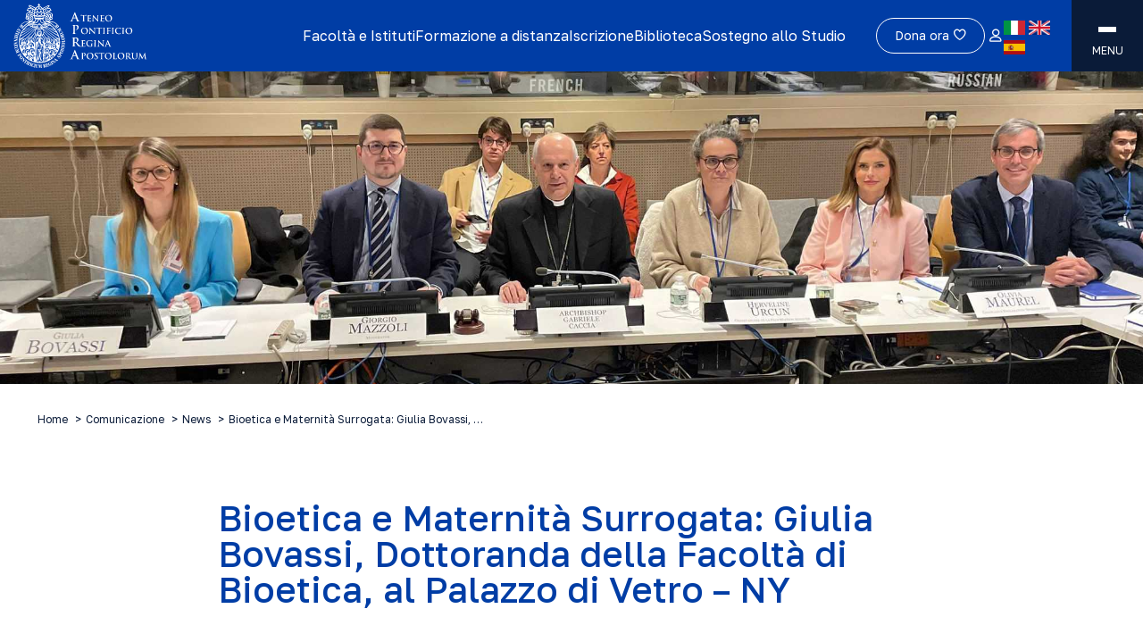

--- FILE ---
content_type: text/html; charset=UTF-8
request_url: https://www.upra.org/comunicazione/news/bioetica-e-maternita-surrogata-giulia-bovassi-dottoranda-della-facolta-di-bioetica-al-palazzo-di-vetro-ny/
body_size: 25517
content:
<!doctype html>
<html lang="it-IT" prefix="og: https://ogp.me/ns#">
  <head>
    <meta charset="utf-8">
    <meta name="viewport" content="width=device-width, initial-scale=1">
    	<style>img:is([sizes="auto" i], [sizes^="auto," i]) { contain-intrinsic-size: 3000px 1500px }</style>
	
<!-- Search Engine Optimization by Rank Math - https://rankmath.com/ -->
<title>Bioetica e Maternità Surrogata: Giulia Bovassi, Dottoranda della Facoltà di Bioetica, al Palazzo di Vetro – NY - APRA</title>
<meta name="robots" content="follow, index, max-snippet:-1, max-video-preview:-1, max-image-preview:large"/>
<link rel="canonical" href="https://www.upra.org/comunicazione/news/bioetica-e-maternita-surrogata-giulia-bovassi-dottoranda-della-facolta-di-bioetica-al-palazzo-di-vetro-ny/" />
<meta property="og:locale" content="it_IT" />
<meta property="og:type" content="article" />
<meta property="og:title" content="Bioetica e Maternità Surrogata: Giulia Bovassi, Dottoranda della Facoltà di Bioetica, al Palazzo di Vetro – NY - APRA" />
<meta property="og:url" content="https://www.upra.org/comunicazione/news/bioetica-e-maternita-surrogata-giulia-bovassi-dottoranda-della-facolta-di-bioetica-al-palazzo-di-vetro-ny/" />
<meta property="og:site_name" content="upra" />
<meta property="og:updated_time" content="2024-03-27T16:16:30+01:00" />
<meta property="og:image" content="https://www.upra.org/app/uploads/2024/03/group-bovassi1-1024x768.jpg" />
<meta property="og:image:secure_url" content="https://www.upra.org/app/uploads/2024/03/group-bovassi1-1024x768.jpg" />
<meta property="og:image:width" content="1024" />
<meta property="og:image:height" content="768" />
<meta property="og:image:alt" content="Bioetica e Maternità Surrogata: Giulia Bovassi, Dottoranda della Facoltà di Bioetica, al Palazzo di Vetro – NY" />
<meta property="og:image:type" content="image/jpeg" />
<meta name="twitter:card" content="summary_large_image" />
<meta name="twitter:title" content="Bioetica e Maternità Surrogata: Giulia Bovassi, Dottoranda della Facoltà di Bioetica, al Palazzo di Vetro – NY - APRA" />
<meta name="twitter:image" content="https://www.upra.org/app/uploads/2024/03/group-bovassi1-1024x768.jpg" />
<!-- /Rank Math WordPress SEO plugin -->

<link rel='dns-prefetch' href='//maps.googleapis.com' />
<script>
window._wpemojiSettings = {"baseUrl":"https:\/\/s.w.org\/images\/core\/emoji\/15.0.3\/72x72\/","ext":".png","svgUrl":"https:\/\/s.w.org\/images\/core\/emoji\/15.0.3\/svg\/","svgExt":".svg","source":{"wpemoji":"https:\/\/www.upra.org\/wp\/wp-includes\/js\/wp-emoji.js?ver=6.7.2","twemoji":"https:\/\/www.upra.org\/wp\/wp-includes\/js\/twemoji.js?ver=6.7.2"}};
/**
 * @output wp-includes/js/wp-emoji-loader.js
 */

/**
 * Emoji Settings as exported in PHP via _print_emoji_detection_script().
 * @typedef WPEmojiSettings
 * @type {object}
 * @property {?object} source
 * @property {?string} source.concatemoji
 * @property {?string} source.twemoji
 * @property {?string} source.wpemoji
 * @property {?boolean} DOMReady
 * @property {?Function} readyCallback
 */

/**
 * Support tests.
 * @typedef SupportTests
 * @type {object}
 * @property {?boolean} flag
 * @property {?boolean} emoji
 */

/**
 * IIFE to detect emoji support and load Twemoji if needed.
 *
 * @param {Window} window
 * @param {Document} document
 * @param {WPEmojiSettings} settings
 */
( function wpEmojiLoader( window, document, settings ) {
	if ( typeof Promise === 'undefined' ) {
		return;
	}

	var sessionStorageKey = 'wpEmojiSettingsSupports';
	var tests = [ 'flag', 'emoji' ];

	/**
	 * Checks whether the browser supports offloading to a Worker.
	 *
	 * @since 6.3.0
	 *
	 * @private
	 *
	 * @returns {boolean}
	 */
	function supportsWorkerOffloading() {
		return (
			typeof Worker !== 'undefined' &&
			typeof OffscreenCanvas !== 'undefined' &&
			typeof URL !== 'undefined' &&
			URL.createObjectURL &&
			typeof Blob !== 'undefined'
		);
	}

	/**
	 * @typedef SessionSupportTests
	 * @type {object}
	 * @property {number} timestamp
	 * @property {SupportTests} supportTests
	 */

	/**
	 * Get support tests from session.
	 *
	 * @since 6.3.0
	 *
	 * @private
	 *
	 * @returns {?SupportTests} Support tests, or null if not set or older than 1 week.
	 */
	function getSessionSupportTests() {
		try {
			/** @type {SessionSupportTests} */
			var item = JSON.parse(
				sessionStorage.getItem( sessionStorageKey )
			);
			if (
				typeof item === 'object' &&
				typeof item.timestamp === 'number' &&
				new Date().valueOf() < item.timestamp + 604800 && // Note: Number is a week in seconds.
				typeof item.supportTests === 'object'
			) {
				return item.supportTests;
			}
		} catch ( e ) {}
		return null;
	}

	/**
	 * Persist the supports in session storage.
	 *
	 * @since 6.3.0
	 *
	 * @private
	 *
	 * @param {SupportTests} supportTests Support tests.
	 */
	function setSessionSupportTests( supportTests ) {
		try {
			/** @type {SessionSupportTests} */
			var item = {
				supportTests: supportTests,
				timestamp: new Date().valueOf()
			};

			sessionStorage.setItem(
				sessionStorageKey,
				JSON.stringify( item )
			);
		} catch ( e ) {}
	}

	/**
	 * Checks if two sets of Emoji characters render the same visually.
	 *
	 * This function may be serialized to run in a Worker. Therefore, it cannot refer to variables from the containing
	 * scope. Everything must be passed by parameters.
	 *
	 * @since 4.9.0
	 *
	 * @private
	 *
	 * @param {CanvasRenderingContext2D} context 2D Context.
	 * @param {string} set1 Set of Emoji to test.
	 * @param {string} set2 Set of Emoji to test.
	 *
	 * @return {boolean} True if the two sets render the same.
	 */
	function emojiSetsRenderIdentically( context, set1, set2 ) {
		// Cleanup from previous test.
		context.clearRect( 0, 0, context.canvas.width, context.canvas.height );
		context.fillText( set1, 0, 0 );
		var rendered1 = new Uint32Array(
			context.getImageData(
				0,
				0,
				context.canvas.width,
				context.canvas.height
			).data
		);

		// Cleanup from previous test.
		context.clearRect( 0, 0, context.canvas.width, context.canvas.height );
		context.fillText( set2, 0, 0 );
		var rendered2 = new Uint32Array(
			context.getImageData(
				0,
				0,
				context.canvas.width,
				context.canvas.height
			).data
		);

		return rendered1.every( function ( rendered2Data, index ) {
			return rendered2Data === rendered2[ index ];
		} );
	}

	/**
	 * Determines if the browser properly renders Emoji that Twemoji can supplement.
	 *
	 * This function may be serialized to run in a Worker. Therefore, it cannot refer to variables from the containing
	 * scope. Everything must be passed by parameters.
	 *
	 * @since 4.2.0
	 *
	 * @private
	 *
	 * @param {CanvasRenderingContext2D} context 2D Context.
	 * @param {string} type Whether to test for support of "flag" or "emoji".
	 * @param {Function} emojiSetsRenderIdentically Reference to emojiSetsRenderIdentically function, needed due to minification.
	 *
	 * @return {boolean} True if the browser can render emoji, false if it cannot.
	 */
	function browserSupportsEmoji( context, type, emojiSetsRenderIdentically ) {
		var isIdentical;

		switch ( type ) {
			case 'flag':
				/*
				 * Test for Transgender flag compatibility. Added in Unicode 13.
				 *
				 * To test for support, we try to render it, and compare the rendering to how it would look if
				 * the browser doesn't render it correctly (white flag emoji + transgender symbol).
				 */
				isIdentical = emojiSetsRenderIdentically(
					context,
					'\uD83C\uDFF3\uFE0F\u200D\u26A7\uFE0F', // as a zero-width joiner sequence
					'\uD83C\uDFF3\uFE0F\u200B\u26A7\uFE0F' // separated by a zero-width space
				);

				if ( isIdentical ) {
					return false;
				}

				/*
				 * Test for UN flag compatibility. This is the least supported of the letter locale flags,
				 * so gives us an easy test for full support.
				 *
				 * To test for support, we try to render it, and compare the rendering to how it would look if
				 * the browser doesn't render it correctly ([U] + [N]).
				 */
				isIdentical = emojiSetsRenderIdentically(
					context,
					'\uD83C\uDDFA\uD83C\uDDF3', // as the sequence of two code points
					'\uD83C\uDDFA\u200B\uD83C\uDDF3' // as the two code points separated by a zero-width space
				);

				if ( isIdentical ) {
					return false;
				}

				/*
				 * Test for English flag compatibility. England is a country in the United Kingdom, it
				 * does not have a two letter locale code but rather a five letter sub-division code.
				 *
				 * To test for support, we try to render it, and compare the rendering to how it would look if
				 * the browser doesn't render it correctly (black flag emoji + [G] + [B] + [E] + [N] + [G]).
				 */
				isIdentical = emojiSetsRenderIdentically(
					context,
					// as the flag sequence
					'\uD83C\uDFF4\uDB40\uDC67\uDB40\uDC62\uDB40\uDC65\uDB40\uDC6E\uDB40\uDC67\uDB40\uDC7F',
					// with each code point separated by a zero-width space
					'\uD83C\uDFF4\u200B\uDB40\uDC67\u200B\uDB40\uDC62\u200B\uDB40\uDC65\u200B\uDB40\uDC6E\u200B\uDB40\uDC67\u200B\uDB40\uDC7F'
				);

				return ! isIdentical;
			case 'emoji':
				/*
				 * Four and twenty blackbirds baked in a pie.
				 *
				 * To test for Emoji 15.0 support, try to render a new emoji: Blackbird.
				 *
				 * The Blackbird is a ZWJ sequence combining 🐦 Bird and ⬛ large black square.,
				 *
				 * 0x1F426 (\uD83D\uDC26) == Bird
				 * 0x200D == Zero-Width Joiner (ZWJ) that links the code points for the new emoji or
				 * 0x200B == Zero-Width Space (ZWS) that is rendered for clients not supporting the new emoji.
				 * 0x2B1B == Large Black Square
				 *
				 * When updating this test for future Emoji releases, ensure that individual emoji that make up the
				 * sequence come from older emoji standards.
				 */
				isIdentical = emojiSetsRenderIdentically(
					context,
					'\uD83D\uDC26\u200D\u2B1B', // as the zero-width joiner sequence
					'\uD83D\uDC26\u200B\u2B1B' // separated by a zero-width space
				);

				return ! isIdentical;
		}

		return false;
	}

	/**
	 * Checks emoji support tests.
	 *
	 * This function may be serialized to run in a Worker. Therefore, it cannot refer to variables from the containing
	 * scope. Everything must be passed by parameters.
	 *
	 * @since 6.3.0
	 *
	 * @private
	 *
	 * @param {string[]} tests Tests.
	 * @param {Function} browserSupportsEmoji Reference to browserSupportsEmoji function, needed due to minification.
	 * @param {Function} emojiSetsRenderIdentically Reference to emojiSetsRenderIdentically function, needed due to minification.
	 *
	 * @return {SupportTests} Support tests.
	 */
	function testEmojiSupports( tests, browserSupportsEmoji, emojiSetsRenderIdentically ) {
		var canvas;
		if (
			typeof WorkerGlobalScope !== 'undefined' &&
			self instanceof WorkerGlobalScope
		) {
			canvas = new OffscreenCanvas( 300, 150 ); // Dimensions are default for HTMLCanvasElement.
		} else {
			canvas = document.createElement( 'canvas' );
		}

		var context = canvas.getContext( '2d', { willReadFrequently: true } );

		/*
		 * Chrome on OS X added native emoji rendering in M41. Unfortunately,
		 * it doesn't work when the font is bolder than 500 weight. So, we
		 * check for bold rendering support to avoid invisible emoji in Chrome.
		 */
		context.textBaseline = 'top';
		context.font = '600 32px Arial';

		var supports = {};
		tests.forEach( function ( test ) {
			supports[ test ] = browserSupportsEmoji( context, test, emojiSetsRenderIdentically );
		} );
		return supports;
	}

	/**
	 * Adds a script to the head of the document.
	 *
	 * @ignore
	 *
	 * @since 4.2.0
	 *
	 * @param {string} src The url where the script is located.
	 *
	 * @return {void}
	 */
	function addScript( src ) {
		var script = document.createElement( 'script' );
		script.src = src;
		script.defer = true;
		document.head.appendChild( script );
	}

	settings.supports = {
		everything: true,
		everythingExceptFlag: true
	};

	// Create a promise for DOMContentLoaded since the worker logic may finish after the event has fired.
	var domReadyPromise = new Promise( function ( resolve ) {
		document.addEventListener( 'DOMContentLoaded', resolve, {
			once: true
		} );
	} );

	// Obtain the emoji support from the browser, asynchronously when possible.
	new Promise( function ( resolve ) {
		var supportTests = getSessionSupportTests();
		if ( supportTests ) {
			resolve( supportTests );
			return;
		}

		if ( supportsWorkerOffloading() ) {
			try {
				// Note that the functions are being passed as arguments due to minification.
				var workerScript =
					'postMessage(' +
					testEmojiSupports.toString() +
					'(' +
					[
						JSON.stringify( tests ),
						browserSupportsEmoji.toString(),
						emojiSetsRenderIdentically.toString()
					].join( ',' ) +
					'));';
				var blob = new Blob( [ workerScript ], {
					type: 'text/javascript'
				} );
				var worker = new Worker( URL.createObjectURL( blob ), { name: 'wpTestEmojiSupports' } );
				worker.onmessage = function ( event ) {
					supportTests = event.data;
					setSessionSupportTests( supportTests );
					worker.terminate();
					resolve( supportTests );
				};
				return;
			} catch ( e ) {}
		}

		supportTests = testEmojiSupports( tests, browserSupportsEmoji, emojiSetsRenderIdentically );
		setSessionSupportTests( supportTests );
		resolve( supportTests );
	} )
		// Once the browser emoji support has been obtained from the session, finalize the settings.
		.then( function ( supportTests ) {
			/*
			 * Tests the browser support for flag emojis and other emojis, and adjusts the
			 * support settings accordingly.
			 */
			for ( var test in supportTests ) {
				settings.supports[ test ] = supportTests[ test ];

				settings.supports.everything =
					settings.supports.everything && settings.supports[ test ];

				if ( 'flag' !== test ) {
					settings.supports.everythingExceptFlag =
						settings.supports.everythingExceptFlag &&
						settings.supports[ test ];
				}
			}

			settings.supports.everythingExceptFlag =
				settings.supports.everythingExceptFlag &&
				! settings.supports.flag;

			// Sets DOMReady to false and assigns a ready function to settings.
			settings.DOMReady = false;
			settings.readyCallback = function () {
				settings.DOMReady = true;
			};
		} )
		.then( function () {
			return domReadyPromise;
		} )
		.then( function () {
			// When the browser can not render everything we need to load a polyfill.
			if ( ! settings.supports.everything ) {
				settings.readyCallback();

				var src = settings.source || {};

				if ( src.concatemoji ) {
					addScript( src.concatemoji );
				} else if ( src.wpemoji && src.twemoji ) {
					addScript( src.twemoji );
					addScript( src.wpemoji );
				}
			}
		} );
} )( window, document, window._wpemojiSettings );
</script>
<link rel='stylesheet' id='sbi_styles-css' href='https://www.upra.org/app/plugins/instagram-feed/css/sbi-styles.min.css?ver=6.2.4' media='all' />
<style id='wp-emoji-styles-inline-css'>

	img.wp-smiley, img.emoji {
		display: inline !important;
		border: none !important;
		box-shadow: none !important;
		height: 1em !important;
		width: 1em !important;
		margin: 0 0.07em !important;
		vertical-align: -0.1em !important;
		background: none !important;
		padding: 0 !important;
	}
</style>
<link rel='stylesheet' id='wp-block-library-css' href='https://www.upra.org/wp/wp-includes/css/dist/block-library/style.css?ver=6.7.2' media='all' />
<style id='global-styles-inline-css'>
:root{--wp--preset--aspect-ratio--square: 1;--wp--preset--aspect-ratio--4-3: 4/3;--wp--preset--aspect-ratio--3-4: 3/4;--wp--preset--aspect-ratio--3-2: 3/2;--wp--preset--aspect-ratio--2-3: 2/3;--wp--preset--aspect-ratio--16-9: 16/9;--wp--preset--aspect-ratio--9-16: 9/16;--wp--preset--color--black: #000;--wp--preset--color--cyan-bluish-gray: #abb8c3;--wp--preset--color--white: #fff;--wp--preset--color--pale-pink: #f78da7;--wp--preset--color--vivid-red: #cf2e2e;--wp--preset--color--luminous-vivid-orange: #ff6900;--wp--preset--color--luminous-vivid-amber: #fcb900;--wp--preset--color--light-green-cyan: #7bdcb5;--wp--preset--color--vivid-green-cyan: #00d084;--wp--preset--color--pale-cyan-blue: #8ed1fc;--wp--preset--color--vivid-cyan-blue: #0693e3;--wp--preset--color--vivid-purple: #9b51e0;--wp--preset--color--inherit: inherit;--wp--preset--color--current: currentcolor;--wp--preset--color--transparent: transparent;--wp--preset--color--slate-50: #f8fafc;--wp--preset--color--slate-100: #f1f5f9;--wp--preset--color--slate-200: #e2e8f0;--wp--preset--color--slate-300: #cbd5e1;--wp--preset--color--slate-400: #94a3b8;--wp--preset--color--slate-500: #64748b;--wp--preset--color--slate-600: #475569;--wp--preset--color--slate-700: #334155;--wp--preset--color--slate-800: #1e293b;--wp--preset--color--slate-900: #0f172a;--wp--preset--color--slate-950: #020617;--wp--preset--color--gray-50: #f9fafb;--wp--preset--color--gray-100: #f3f4f6;--wp--preset--color--gray-200: #e5e7eb;--wp--preset--color--gray-300: #d1d5db;--wp--preset--color--gray-400: #9ca3af;--wp--preset--color--gray-500: #6b7280;--wp--preset--color--gray-600: #4b5563;--wp--preset--color--gray-700: #374151;--wp--preset--color--gray-800: #1f2937;--wp--preset--color--gray-900: #111827;--wp--preset--color--gray-950: #030712;--wp--preset--color--gray-default: #f2f3f5;--wp--preset--color--zinc-50: #fafafa;--wp--preset--color--zinc-100: #f4f4f5;--wp--preset--color--zinc-200: #e4e4e7;--wp--preset--color--zinc-300: #d4d4d8;--wp--preset--color--zinc-400: #a1a1aa;--wp--preset--color--zinc-500: #71717a;--wp--preset--color--zinc-600: #52525b;--wp--preset--color--zinc-700: #3f3f46;--wp--preset--color--zinc-800: #27272a;--wp--preset--color--zinc-900: #18181b;--wp--preset--color--zinc-950: #09090b;--wp--preset--color--neutral-50: #fafafa;--wp--preset--color--neutral-100: #f5f5f5;--wp--preset--color--neutral-200: #e5e5e5;--wp--preset--color--neutral-300: #d4d4d4;--wp--preset--color--neutral-400: #a3a3a3;--wp--preset--color--neutral-500: #737373;--wp--preset--color--neutral-600: #525252;--wp--preset--color--neutral-700: #404040;--wp--preset--color--neutral-800: #262626;--wp--preset--color--neutral-900: #171717;--wp--preset--color--neutral-950: #0a0a0a;--wp--preset--color--stone-50: #fafaf9;--wp--preset--color--stone-100: #f5f5f4;--wp--preset--color--stone-200: #e7e5e4;--wp--preset--color--stone-300: #d6d3d1;--wp--preset--color--stone-400: #a8a29e;--wp--preset--color--stone-500: #78716c;--wp--preset--color--stone-600: #57534e;--wp--preset--color--stone-700: #44403c;--wp--preset--color--stone-800: #292524;--wp--preset--color--stone-900: #1c1917;--wp--preset--color--stone-950: #0c0a09;--wp--preset--color--red-50: #fef2f2;--wp--preset--color--red-100: #fee2e2;--wp--preset--color--red-200: #fecaca;--wp--preset--color--red-300: #fca5a5;--wp--preset--color--red-400: #f87171;--wp--preset--color--red-500: #ef4444;--wp--preset--color--red-600: #dc2626;--wp--preset--color--red-700: #b91c1c;--wp--preset--color--red-800: #991b1b;--wp--preset--color--red-900: #7f1d1d;--wp--preset--color--red-950: #450a0a;--wp--preset--color--orange-50: #fff7ed;--wp--preset--color--orange-100: #ffedd5;--wp--preset--color--orange-200: #fed7aa;--wp--preset--color--orange-300: #fdba74;--wp--preset--color--orange-400: #fb923c;--wp--preset--color--orange-500: #f97316;--wp--preset--color--orange-600: #ea580c;--wp--preset--color--orange-700: #c2410c;--wp--preset--color--orange-800: #9a3412;--wp--preset--color--orange-900: #7c2d12;--wp--preset--color--orange-950: #431407;--wp--preset--color--amber-50: #fffbeb;--wp--preset--color--amber-100: #fef3c7;--wp--preset--color--amber-200: #fde68a;--wp--preset--color--amber-300: #fcd34d;--wp--preset--color--amber-400: #fbbf24;--wp--preset--color--amber-500: #f59e0b;--wp--preset--color--amber-600: #d97706;--wp--preset--color--amber-700: #b45309;--wp--preset--color--amber-800: #92400e;--wp--preset--color--amber-900: #78350f;--wp--preset--color--amber-950: #451a03;--wp--preset--color--yellow-50: #fefce8;--wp--preset--color--yellow-100: #fef9c3;--wp--preset--color--yellow-200: #fef08a;--wp--preset--color--yellow-300: #fde047;--wp--preset--color--yellow-400: #facc15;--wp--preset--color--yellow-500: #eab308;--wp--preset--color--yellow-600: #ca8a04;--wp--preset--color--yellow-700: #a16207;--wp--preset--color--yellow-800: #854d0e;--wp--preset--color--yellow-900: #713f12;--wp--preset--color--yellow-950: #422006;--wp--preset--color--lime-50: #f7fee7;--wp--preset--color--lime-100: #ecfccb;--wp--preset--color--lime-200: #d9f99d;--wp--preset--color--lime-300: #bef264;--wp--preset--color--lime-400: #a3e635;--wp--preset--color--lime-500: #84cc16;--wp--preset--color--lime-600: #65a30d;--wp--preset--color--lime-700: #4d7c0f;--wp--preset--color--lime-800: #3f6212;--wp--preset--color--lime-900: #365314;--wp--preset--color--lime-950: #1a2e05;--wp--preset--color--green-50: #f0fdf4;--wp--preset--color--green-100: #dcfce7;--wp--preset--color--green-200: #bbf7d0;--wp--preset--color--green-300: #86efac;--wp--preset--color--green-400: #4ade80;--wp--preset--color--green-500: #22c55e;--wp--preset--color--green-600: #16a34a;--wp--preset--color--green-700: #15803d;--wp--preset--color--green-800: #166534;--wp--preset--color--green-900: #14532d;--wp--preset--color--green-950: #052e16;--wp--preset--color--emerald-50: #ecfdf5;--wp--preset--color--emerald-100: #d1fae5;--wp--preset--color--emerald-200: #a7f3d0;--wp--preset--color--emerald-300: #6ee7b7;--wp--preset--color--emerald-400: #34d399;--wp--preset--color--emerald-500: #10b981;--wp--preset--color--emerald-600: #059669;--wp--preset--color--emerald-700: #047857;--wp--preset--color--emerald-800: #065f46;--wp--preset--color--emerald-900: #064e3b;--wp--preset--color--emerald-950: #022c22;--wp--preset--color--teal-50: #f0fdfa;--wp--preset--color--teal-100: #ccfbf1;--wp--preset--color--teal-200: #99f6e4;--wp--preset--color--teal-300: #5eead4;--wp--preset--color--teal-400: #2dd4bf;--wp--preset--color--teal-500: #14b8a6;--wp--preset--color--teal-600: #0d9488;--wp--preset--color--teal-700: #0f766e;--wp--preset--color--teal-800: #115e59;--wp--preset--color--teal-900: #134e4a;--wp--preset--color--teal-950: #042f2e;--wp--preset--color--cyan-50: #ecfeff;--wp--preset--color--cyan-100: #cffafe;--wp--preset--color--cyan-200: #a5f3fc;--wp--preset--color--cyan-300: #67e8f9;--wp--preset--color--cyan-400: #22d3ee;--wp--preset--color--cyan-500: #06b6d4;--wp--preset--color--cyan-600: #0891b2;--wp--preset--color--cyan-700: #0e7490;--wp--preset--color--cyan-800: #155e75;--wp--preset--color--cyan-900: #164e63;--wp--preset--color--cyan-950: #083344;--wp--preset--color--sky-50: #f0f9ff;--wp--preset--color--sky-100: #e0f2fe;--wp--preset--color--sky-200: #bae6fd;--wp--preset--color--sky-300: #7dd3fc;--wp--preset--color--sky-400: #38bdf8;--wp--preset--color--sky-500: #0ea5e9;--wp--preset--color--sky-600: #0284c7;--wp--preset--color--sky-700: #0369a1;--wp--preset--color--sky-800: #075985;--wp--preset--color--sky-900: #0c4a6e;--wp--preset--color--sky-950: #082f49;--wp--preset--color--blue-50: #eff6ff;--wp--preset--color--blue-100: #dbeafe;--wp--preset--color--blue-200: #bfdbfe;--wp--preset--color--blue-300: #93c5fd;--wp--preset--color--blue-400: #60a5fa;--wp--preset--color--blue-500: #3b82f6;--wp--preset--color--blue-600: #2563eb;--wp--preset--color--blue-700: #1d4ed8;--wp--preset--color--blue-800: #1e40af;--wp--preset--color--blue-900: #1e3a8a;--wp--preset--color--blue-950: #172554;--wp--preset--color--indigo-50: #eef2ff;--wp--preset--color--indigo-100: #e0e7ff;--wp--preset--color--indigo-200: #c7d2fe;--wp--preset--color--indigo-300: #a5b4fc;--wp--preset--color--indigo-400: #818cf8;--wp--preset--color--indigo-500: #6366f1;--wp--preset--color--indigo-600: #4f46e5;--wp--preset--color--indigo-700: #4338ca;--wp--preset--color--indigo-800: #3730a3;--wp--preset--color--indigo-900: #312e81;--wp--preset--color--indigo-950: #1e1b4b;--wp--preset--color--violet-50: #f5f3ff;--wp--preset--color--violet-100: #ede9fe;--wp--preset--color--violet-200: #ddd6fe;--wp--preset--color--violet-300: #c4b5fd;--wp--preset--color--violet-400: #a78bfa;--wp--preset--color--violet-500: #8b5cf6;--wp--preset--color--violet-600: #7c3aed;--wp--preset--color--violet-700: #6d28d9;--wp--preset--color--violet-800: #5b21b6;--wp--preset--color--violet-900: #4c1d95;--wp--preset--color--violet-950: #2e1065;--wp--preset--color--purple-50: #faf5ff;--wp--preset--color--purple-100: #f3e8ff;--wp--preset--color--purple-200: #e9d5ff;--wp--preset--color--purple-300: #d8b4fe;--wp--preset--color--purple-400: #c084fc;--wp--preset--color--purple-500: #a855f7;--wp--preset--color--purple-600: #9333ea;--wp--preset--color--purple-700: #7e22ce;--wp--preset--color--purple-800: #6b21a8;--wp--preset--color--purple-900: #581c87;--wp--preset--color--purple-950: #3b0764;--wp--preset--color--fuchsia-50: #fdf4ff;--wp--preset--color--fuchsia-100: #fae8ff;--wp--preset--color--fuchsia-200: #f5d0fe;--wp--preset--color--fuchsia-300: #f0abfc;--wp--preset--color--fuchsia-400: #e879f9;--wp--preset--color--fuchsia-500: #d946ef;--wp--preset--color--fuchsia-600: #c026d3;--wp--preset--color--fuchsia-700: #a21caf;--wp--preset--color--fuchsia-800: #86198f;--wp--preset--color--fuchsia-900: #701a75;--wp--preset--color--fuchsia-950: #4a044e;--wp--preset--color--pink-50: #fdf2f8;--wp--preset--color--pink-100: #fce7f3;--wp--preset--color--pink-200: #fbcfe8;--wp--preset--color--pink-300: #f9a8d4;--wp--preset--color--pink-400: #f472b6;--wp--preset--color--pink-500: #ec4899;--wp--preset--color--pink-600: #db2777;--wp--preset--color--pink-700: #be185d;--wp--preset--color--pink-800: #9d174d;--wp--preset--color--pink-900: #831843;--wp--preset--color--pink-950: #500724;--wp--preset--color--rose-50: #fff1f2;--wp--preset--color--rose-100: #ffe4e6;--wp--preset--color--rose-200: #fecdd3;--wp--preset--color--rose-300: #fda4af;--wp--preset--color--rose-400: #fb7185;--wp--preset--color--rose-500: #f43f5e;--wp--preset--color--rose-600: #e11d48;--wp--preset--color--rose-700: #be123c;--wp--preset--color--rose-800: #9f1239;--wp--preset--color--rose-900: #881337;--wp--preset--color--rose-950: #4c0519;--wp--preset--color--primary: #003da5;--wp--preset--color--secondary: #0a1b38;--wp--preset--gradient--vivid-cyan-blue-to-vivid-purple: linear-gradient(135deg,rgba(6,147,227,1) 0%,rgb(155,81,224) 100%);--wp--preset--gradient--light-green-cyan-to-vivid-green-cyan: linear-gradient(135deg,rgb(122,220,180) 0%,rgb(0,208,130) 100%);--wp--preset--gradient--luminous-vivid-amber-to-luminous-vivid-orange: linear-gradient(135deg,rgba(252,185,0,1) 0%,rgba(255,105,0,1) 100%);--wp--preset--gradient--luminous-vivid-orange-to-vivid-red: linear-gradient(135deg,rgba(255,105,0,1) 0%,rgb(207,46,46) 100%);--wp--preset--gradient--very-light-gray-to-cyan-bluish-gray: linear-gradient(135deg,rgb(238,238,238) 0%,rgb(169,184,195) 100%);--wp--preset--gradient--cool-to-warm-spectrum: linear-gradient(135deg,rgb(74,234,220) 0%,rgb(151,120,209) 20%,rgb(207,42,186) 40%,rgb(238,44,130) 60%,rgb(251,105,98) 80%,rgb(254,248,76) 100%);--wp--preset--gradient--blush-light-purple: linear-gradient(135deg,rgb(255,206,236) 0%,rgb(152,150,240) 100%);--wp--preset--gradient--blush-bordeaux: linear-gradient(135deg,rgb(254,205,165) 0%,rgb(254,45,45) 50%,rgb(107,0,62) 100%);--wp--preset--gradient--luminous-dusk: linear-gradient(135deg,rgb(255,203,112) 0%,rgb(199,81,192) 50%,rgb(65,88,208) 100%);--wp--preset--gradient--pale-ocean: linear-gradient(135deg,rgb(255,245,203) 0%,rgb(182,227,212) 50%,rgb(51,167,181) 100%);--wp--preset--gradient--electric-grass: linear-gradient(135deg,rgb(202,248,128) 0%,rgb(113,206,126) 100%);--wp--preset--gradient--midnight: linear-gradient(135deg,rgb(2,3,129) 0%,rgb(40,116,252) 100%);--wp--preset--font-size--small: 13px;--wp--preset--font-size--medium: 20px;--wp--preset--font-size--large: 36px;--wp--preset--font-size--x-large: 42px;--wp--preset--font-size--xs: 0.75rem;--wp--preset--font-size--sm: 0.875rem;--wp--preset--font-size--base: 1rem;--wp--preset--font-size--lg: 1.125rem;--wp--preset--font-size--xl: 1.25rem;--wp--preset--font-size--2-xl: 1.5rem;--wp--preset--font-size--3-xl: 1.875rem;--wp--preset--font-size--4-xl: 2.25rem;--wp--preset--font-size--5-xl: 3rem;--wp--preset--font-size--6-xl: 3.75rem;--wp--preset--font-size--7-xl: 4.5rem;--wp--preset--font-size--8-xl: 6rem;--wp--preset--font-size--9-xl: 8rem;--wp--preset--font-family--global: Golos Text,ui-sans-serif,system-ui,-apple-system,BlinkMacSystemFont,"Segoe UI",Roboto,"Helvetica Neue",Arial,"Noto Sans",sans-serif,"Apple Color Emoji","Segoe UI Emoji","Segoe UI Symbol","Noto Color Emoji";--wp--preset--spacing--20: 0.44rem;--wp--preset--spacing--30: 0.67rem;--wp--preset--spacing--40: 1rem;--wp--preset--spacing--50: 1.5rem;--wp--preset--spacing--60: 2.25rem;--wp--preset--spacing--70: 3.38rem;--wp--preset--spacing--80: 5.06rem;--wp--preset--shadow--natural: 6px 6px 9px rgba(0, 0, 0, 0.2);--wp--preset--shadow--deep: 12px 12px 50px rgba(0, 0, 0, 0.4);--wp--preset--shadow--sharp: 6px 6px 0px rgba(0, 0, 0, 0.2);--wp--preset--shadow--outlined: 6px 6px 0px -3px rgba(255, 255, 255, 1), 6px 6px rgba(0, 0, 0, 1);--wp--preset--shadow--crisp: 6px 6px 0px rgba(0, 0, 0, 1);}:where(body) { margin: 0; }.wp-site-blocks > .alignleft { float: left; margin-right: 2em; }.wp-site-blocks > .alignright { float: right; margin-left: 2em; }.wp-site-blocks > .aligncenter { justify-content: center; margin-left: auto; margin-right: auto; }:where(.is-layout-flex){gap: 0.5em;}:where(.is-layout-grid){gap: 0.5em;}.is-layout-flow > .alignleft{float: left;margin-inline-start: 0;margin-inline-end: 2em;}.is-layout-flow > .alignright{float: right;margin-inline-start: 2em;margin-inline-end: 0;}.is-layout-flow > .aligncenter{margin-left: auto !important;margin-right: auto !important;}.is-layout-constrained > .alignleft{float: left;margin-inline-start: 0;margin-inline-end: 2em;}.is-layout-constrained > .alignright{float: right;margin-inline-start: 2em;margin-inline-end: 0;}.is-layout-constrained > .aligncenter{margin-left: auto !important;margin-right: auto !important;}.is-layout-constrained > :where(:not(.alignleft):not(.alignright):not(.alignfull)){margin-left: auto !important;margin-right: auto !important;}body .is-layout-flex{display: flex;}.is-layout-flex{flex-wrap: wrap;align-items: center;}.is-layout-flex > :is(*, div){margin: 0;}body .is-layout-grid{display: grid;}.is-layout-grid > :is(*, div){margin: 0;}body{padding-top: 0px;padding-right: 0px;padding-bottom: 0px;padding-left: 0px;}a:where(:not(.wp-element-button)){text-decoration: underline;}:root :where(.wp-element-button, .wp-block-button__link){background-color: #32373c;border-width: 0;color: #fff;font-family: inherit;font-size: inherit;line-height: inherit;padding: calc(0.667em + 2px) calc(1.333em + 2px);text-decoration: none;}.has-black-color{color: var(--wp--preset--color--black) !important;}.has-cyan-bluish-gray-color{color: var(--wp--preset--color--cyan-bluish-gray) !important;}.has-white-color{color: var(--wp--preset--color--white) !important;}.has-pale-pink-color{color: var(--wp--preset--color--pale-pink) !important;}.has-vivid-red-color{color: var(--wp--preset--color--vivid-red) !important;}.has-luminous-vivid-orange-color{color: var(--wp--preset--color--luminous-vivid-orange) !important;}.has-luminous-vivid-amber-color{color: var(--wp--preset--color--luminous-vivid-amber) !important;}.has-light-green-cyan-color{color: var(--wp--preset--color--light-green-cyan) !important;}.has-vivid-green-cyan-color{color: var(--wp--preset--color--vivid-green-cyan) !important;}.has-pale-cyan-blue-color{color: var(--wp--preset--color--pale-cyan-blue) !important;}.has-vivid-cyan-blue-color{color: var(--wp--preset--color--vivid-cyan-blue) !important;}.has-vivid-purple-color{color: var(--wp--preset--color--vivid-purple) !important;}.has-inherit-color{color: var(--wp--preset--color--inherit) !important;}.has-current-color{color: var(--wp--preset--color--current) !important;}.has-transparent-color{color: var(--wp--preset--color--transparent) !important;}.has-slate-50-color{color: var(--wp--preset--color--slate-50) !important;}.has-slate-100-color{color: var(--wp--preset--color--slate-100) !important;}.has-slate-200-color{color: var(--wp--preset--color--slate-200) !important;}.has-slate-300-color{color: var(--wp--preset--color--slate-300) !important;}.has-slate-400-color{color: var(--wp--preset--color--slate-400) !important;}.has-slate-500-color{color: var(--wp--preset--color--slate-500) !important;}.has-slate-600-color{color: var(--wp--preset--color--slate-600) !important;}.has-slate-700-color{color: var(--wp--preset--color--slate-700) !important;}.has-slate-800-color{color: var(--wp--preset--color--slate-800) !important;}.has-slate-900-color{color: var(--wp--preset--color--slate-900) !important;}.has-slate-950-color{color: var(--wp--preset--color--slate-950) !important;}.has-gray-50-color{color: var(--wp--preset--color--gray-50) !important;}.has-gray-100-color{color: var(--wp--preset--color--gray-100) !important;}.has-gray-200-color{color: var(--wp--preset--color--gray-200) !important;}.has-gray-300-color{color: var(--wp--preset--color--gray-300) !important;}.has-gray-400-color{color: var(--wp--preset--color--gray-400) !important;}.has-gray-500-color{color: var(--wp--preset--color--gray-500) !important;}.has-gray-600-color{color: var(--wp--preset--color--gray-600) !important;}.has-gray-700-color{color: var(--wp--preset--color--gray-700) !important;}.has-gray-800-color{color: var(--wp--preset--color--gray-800) !important;}.has-gray-900-color{color: var(--wp--preset--color--gray-900) !important;}.has-gray-950-color{color: var(--wp--preset--color--gray-950) !important;}.has-gray-default-color{color: var(--wp--preset--color--gray-default) !important;}.has-zinc-50-color{color: var(--wp--preset--color--zinc-50) !important;}.has-zinc-100-color{color: var(--wp--preset--color--zinc-100) !important;}.has-zinc-200-color{color: var(--wp--preset--color--zinc-200) !important;}.has-zinc-300-color{color: var(--wp--preset--color--zinc-300) !important;}.has-zinc-400-color{color: var(--wp--preset--color--zinc-400) !important;}.has-zinc-500-color{color: var(--wp--preset--color--zinc-500) !important;}.has-zinc-600-color{color: var(--wp--preset--color--zinc-600) !important;}.has-zinc-700-color{color: var(--wp--preset--color--zinc-700) !important;}.has-zinc-800-color{color: var(--wp--preset--color--zinc-800) !important;}.has-zinc-900-color{color: var(--wp--preset--color--zinc-900) !important;}.has-zinc-950-color{color: var(--wp--preset--color--zinc-950) !important;}.has-neutral-50-color{color: var(--wp--preset--color--neutral-50) !important;}.has-neutral-100-color{color: var(--wp--preset--color--neutral-100) !important;}.has-neutral-200-color{color: var(--wp--preset--color--neutral-200) !important;}.has-neutral-300-color{color: var(--wp--preset--color--neutral-300) !important;}.has-neutral-400-color{color: var(--wp--preset--color--neutral-400) !important;}.has-neutral-500-color{color: var(--wp--preset--color--neutral-500) !important;}.has-neutral-600-color{color: var(--wp--preset--color--neutral-600) !important;}.has-neutral-700-color{color: var(--wp--preset--color--neutral-700) !important;}.has-neutral-800-color{color: var(--wp--preset--color--neutral-800) !important;}.has-neutral-900-color{color: var(--wp--preset--color--neutral-900) !important;}.has-neutral-950-color{color: var(--wp--preset--color--neutral-950) !important;}.has-stone-50-color{color: var(--wp--preset--color--stone-50) !important;}.has-stone-100-color{color: var(--wp--preset--color--stone-100) !important;}.has-stone-200-color{color: var(--wp--preset--color--stone-200) !important;}.has-stone-300-color{color: var(--wp--preset--color--stone-300) !important;}.has-stone-400-color{color: var(--wp--preset--color--stone-400) !important;}.has-stone-500-color{color: var(--wp--preset--color--stone-500) !important;}.has-stone-600-color{color: var(--wp--preset--color--stone-600) !important;}.has-stone-700-color{color: var(--wp--preset--color--stone-700) !important;}.has-stone-800-color{color: var(--wp--preset--color--stone-800) !important;}.has-stone-900-color{color: var(--wp--preset--color--stone-900) !important;}.has-stone-950-color{color: var(--wp--preset--color--stone-950) !important;}.has-red-50-color{color: var(--wp--preset--color--red-50) !important;}.has-red-100-color{color: var(--wp--preset--color--red-100) !important;}.has-red-200-color{color: var(--wp--preset--color--red-200) !important;}.has-red-300-color{color: var(--wp--preset--color--red-300) !important;}.has-red-400-color{color: var(--wp--preset--color--red-400) !important;}.has-red-500-color{color: var(--wp--preset--color--red-500) !important;}.has-red-600-color{color: var(--wp--preset--color--red-600) !important;}.has-red-700-color{color: var(--wp--preset--color--red-700) !important;}.has-red-800-color{color: var(--wp--preset--color--red-800) !important;}.has-red-900-color{color: var(--wp--preset--color--red-900) !important;}.has-red-950-color{color: var(--wp--preset--color--red-950) !important;}.has-orange-50-color{color: var(--wp--preset--color--orange-50) !important;}.has-orange-100-color{color: var(--wp--preset--color--orange-100) !important;}.has-orange-200-color{color: var(--wp--preset--color--orange-200) !important;}.has-orange-300-color{color: var(--wp--preset--color--orange-300) !important;}.has-orange-400-color{color: var(--wp--preset--color--orange-400) !important;}.has-orange-500-color{color: var(--wp--preset--color--orange-500) !important;}.has-orange-600-color{color: var(--wp--preset--color--orange-600) !important;}.has-orange-700-color{color: var(--wp--preset--color--orange-700) !important;}.has-orange-800-color{color: var(--wp--preset--color--orange-800) !important;}.has-orange-900-color{color: var(--wp--preset--color--orange-900) !important;}.has-orange-950-color{color: var(--wp--preset--color--orange-950) !important;}.has-amber-50-color{color: var(--wp--preset--color--amber-50) !important;}.has-amber-100-color{color: var(--wp--preset--color--amber-100) !important;}.has-amber-200-color{color: var(--wp--preset--color--amber-200) !important;}.has-amber-300-color{color: var(--wp--preset--color--amber-300) !important;}.has-amber-400-color{color: var(--wp--preset--color--amber-400) !important;}.has-amber-500-color{color: var(--wp--preset--color--amber-500) !important;}.has-amber-600-color{color: var(--wp--preset--color--amber-600) !important;}.has-amber-700-color{color: var(--wp--preset--color--amber-700) !important;}.has-amber-800-color{color: var(--wp--preset--color--amber-800) !important;}.has-amber-900-color{color: var(--wp--preset--color--amber-900) !important;}.has-amber-950-color{color: var(--wp--preset--color--amber-950) !important;}.has-yellow-50-color{color: var(--wp--preset--color--yellow-50) !important;}.has-yellow-100-color{color: var(--wp--preset--color--yellow-100) !important;}.has-yellow-200-color{color: var(--wp--preset--color--yellow-200) !important;}.has-yellow-300-color{color: var(--wp--preset--color--yellow-300) !important;}.has-yellow-400-color{color: var(--wp--preset--color--yellow-400) !important;}.has-yellow-500-color{color: var(--wp--preset--color--yellow-500) !important;}.has-yellow-600-color{color: var(--wp--preset--color--yellow-600) !important;}.has-yellow-700-color{color: var(--wp--preset--color--yellow-700) !important;}.has-yellow-800-color{color: var(--wp--preset--color--yellow-800) !important;}.has-yellow-900-color{color: var(--wp--preset--color--yellow-900) !important;}.has-yellow-950-color{color: var(--wp--preset--color--yellow-950) !important;}.has-lime-50-color{color: var(--wp--preset--color--lime-50) !important;}.has-lime-100-color{color: var(--wp--preset--color--lime-100) !important;}.has-lime-200-color{color: var(--wp--preset--color--lime-200) !important;}.has-lime-300-color{color: var(--wp--preset--color--lime-300) !important;}.has-lime-400-color{color: var(--wp--preset--color--lime-400) !important;}.has-lime-500-color{color: var(--wp--preset--color--lime-500) !important;}.has-lime-600-color{color: var(--wp--preset--color--lime-600) !important;}.has-lime-700-color{color: var(--wp--preset--color--lime-700) !important;}.has-lime-800-color{color: var(--wp--preset--color--lime-800) !important;}.has-lime-900-color{color: var(--wp--preset--color--lime-900) !important;}.has-lime-950-color{color: var(--wp--preset--color--lime-950) !important;}.has-green-50-color{color: var(--wp--preset--color--green-50) !important;}.has-green-100-color{color: var(--wp--preset--color--green-100) !important;}.has-green-200-color{color: var(--wp--preset--color--green-200) !important;}.has-green-300-color{color: var(--wp--preset--color--green-300) !important;}.has-green-400-color{color: var(--wp--preset--color--green-400) !important;}.has-green-500-color{color: var(--wp--preset--color--green-500) !important;}.has-green-600-color{color: var(--wp--preset--color--green-600) !important;}.has-green-700-color{color: var(--wp--preset--color--green-700) !important;}.has-green-800-color{color: var(--wp--preset--color--green-800) !important;}.has-green-900-color{color: var(--wp--preset--color--green-900) !important;}.has-green-950-color{color: var(--wp--preset--color--green-950) !important;}.has-emerald-50-color{color: var(--wp--preset--color--emerald-50) !important;}.has-emerald-100-color{color: var(--wp--preset--color--emerald-100) !important;}.has-emerald-200-color{color: var(--wp--preset--color--emerald-200) !important;}.has-emerald-300-color{color: var(--wp--preset--color--emerald-300) !important;}.has-emerald-400-color{color: var(--wp--preset--color--emerald-400) !important;}.has-emerald-500-color{color: var(--wp--preset--color--emerald-500) !important;}.has-emerald-600-color{color: var(--wp--preset--color--emerald-600) !important;}.has-emerald-700-color{color: var(--wp--preset--color--emerald-700) !important;}.has-emerald-800-color{color: var(--wp--preset--color--emerald-800) !important;}.has-emerald-900-color{color: var(--wp--preset--color--emerald-900) !important;}.has-emerald-950-color{color: var(--wp--preset--color--emerald-950) !important;}.has-teal-50-color{color: var(--wp--preset--color--teal-50) !important;}.has-teal-100-color{color: var(--wp--preset--color--teal-100) !important;}.has-teal-200-color{color: var(--wp--preset--color--teal-200) !important;}.has-teal-300-color{color: var(--wp--preset--color--teal-300) !important;}.has-teal-400-color{color: var(--wp--preset--color--teal-400) !important;}.has-teal-500-color{color: var(--wp--preset--color--teal-500) !important;}.has-teal-600-color{color: var(--wp--preset--color--teal-600) !important;}.has-teal-700-color{color: var(--wp--preset--color--teal-700) !important;}.has-teal-800-color{color: var(--wp--preset--color--teal-800) !important;}.has-teal-900-color{color: var(--wp--preset--color--teal-900) !important;}.has-teal-950-color{color: var(--wp--preset--color--teal-950) !important;}.has-cyan-50-color{color: var(--wp--preset--color--cyan-50) !important;}.has-cyan-100-color{color: var(--wp--preset--color--cyan-100) !important;}.has-cyan-200-color{color: var(--wp--preset--color--cyan-200) !important;}.has-cyan-300-color{color: var(--wp--preset--color--cyan-300) !important;}.has-cyan-400-color{color: var(--wp--preset--color--cyan-400) !important;}.has-cyan-500-color{color: var(--wp--preset--color--cyan-500) !important;}.has-cyan-600-color{color: var(--wp--preset--color--cyan-600) !important;}.has-cyan-700-color{color: var(--wp--preset--color--cyan-700) !important;}.has-cyan-800-color{color: var(--wp--preset--color--cyan-800) !important;}.has-cyan-900-color{color: var(--wp--preset--color--cyan-900) !important;}.has-cyan-950-color{color: var(--wp--preset--color--cyan-950) !important;}.has-sky-50-color{color: var(--wp--preset--color--sky-50) !important;}.has-sky-100-color{color: var(--wp--preset--color--sky-100) !important;}.has-sky-200-color{color: var(--wp--preset--color--sky-200) !important;}.has-sky-300-color{color: var(--wp--preset--color--sky-300) !important;}.has-sky-400-color{color: var(--wp--preset--color--sky-400) !important;}.has-sky-500-color{color: var(--wp--preset--color--sky-500) !important;}.has-sky-600-color{color: var(--wp--preset--color--sky-600) !important;}.has-sky-700-color{color: var(--wp--preset--color--sky-700) !important;}.has-sky-800-color{color: var(--wp--preset--color--sky-800) !important;}.has-sky-900-color{color: var(--wp--preset--color--sky-900) !important;}.has-sky-950-color{color: var(--wp--preset--color--sky-950) !important;}.has-blue-50-color{color: var(--wp--preset--color--blue-50) !important;}.has-blue-100-color{color: var(--wp--preset--color--blue-100) !important;}.has-blue-200-color{color: var(--wp--preset--color--blue-200) !important;}.has-blue-300-color{color: var(--wp--preset--color--blue-300) !important;}.has-blue-400-color{color: var(--wp--preset--color--blue-400) !important;}.has-blue-500-color{color: var(--wp--preset--color--blue-500) !important;}.has-blue-600-color{color: var(--wp--preset--color--blue-600) !important;}.has-blue-700-color{color: var(--wp--preset--color--blue-700) !important;}.has-blue-800-color{color: var(--wp--preset--color--blue-800) !important;}.has-blue-900-color{color: var(--wp--preset--color--blue-900) !important;}.has-blue-950-color{color: var(--wp--preset--color--blue-950) !important;}.has-indigo-50-color{color: var(--wp--preset--color--indigo-50) !important;}.has-indigo-100-color{color: var(--wp--preset--color--indigo-100) !important;}.has-indigo-200-color{color: var(--wp--preset--color--indigo-200) !important;}.has-indigo-300-color{color: var(--wp--preset--color--indigo-300) !important;}.has-indigo-400-color{color: var(--wp--preset--color--indigo-400) !important;}.has-indigo-500-color{color: var(--wp--preset--color--indigo-500) !important;}.has-indigo-600-color{color: var(--wp--preset--color--indigo-600) !important;}.has-indigo-700-color{color: var(--wp--preset--color--indigo-700) !important;}.has-indigo-800-color{color: var(--wp--preset--color--indigo-800) !important;}.has-indigo-900-color{color: var(--wp--preset--color--indigo-900) !important;}.has-indigo-950-color{color: var(--wp--preset--color--indigo-950) !important;}.has-violet-50-color{color: var(--wp--preset--color--violet-50) !important;}.has-violet-100-color{color: var(--wp--preset--color--violet-100) !important;}.has-violet-200-color{color: var(--wp--preset--color--violet-200) !important;}.has-violet-300-color{color: var(--wp--preset--color--violet-300) !important;}.has-violet-400-color{color: var(--wp--preset--color--violet-400) !important;}.has-violet-500-color{color: var(--wp--preset--color--violet-500) !important;}.has-violet-600-color{color: var(--wp--preset--color--violet-600) !important;}.has-violet-700-color{color: var(--wp--preset--color--violet-700) !important;}.has-violet-800-color{color: var(--wp--preset--color--violet-800) !important;}.has-violet-900-color{color: var(--wp--preset--color--violet-900) !important;}.has-violet-950-color{color: var(--wp--preset--color--violet-950) !important;}.has-purple-50-color{color: var(--wp--preset--color--purple-50) !important;}.has-purple-100-color{color: var(--wp--preset--color--purple-100) !important;}.has-purple-200-color{color: var(--wp--preset--color--purple-200) !important;}.has-purple-300-color{color: var(--wp--preset--color--purple-300) !important;}.has-purple-400-color{color: var(--wp--preset--color--purple-400) !important;}.has-purple-500-color{color: var(--wp--preset--color--purple-500) !important;}.has-purple-600-color{color: var(--wp--preset--color--purple-600) !important;}.has-purple-700-color{color: var(--wp--preset--color--purple-700) !important;}.has-purple-800-color{color: var(--wp--preset--color--purple-800) !important;}.has-purple-900-color{color: var(--wp--preset--color--purple-900) !important;}.has-purple-950-color{color: var(--wp--preset--color--purple-950) !important;}.has-fuchsia-50-color{color: var(--wp--preset--color--fuchsia-50) !important;}.has-fuchsia-100-color{color: var(--wp--preset--color--fuchsia-100) !important;}.has-fuchsia-200-color{color: var(--wp--preset--color--fuchsia-200) !important;}.has-fuchsia-300-color{color: var(--wp--preset--color--fuchsia-300) !important;}.has-fuchsia-400-color{color: var(--wp--preset--color--fuchsia-400) !important;}.has-fuchsia-500-color{color: var(--wp--preset--color--fuchsia-500) !important;}.has-fuchsia-600-color{color: var(--wp--preset--color--fuchsia-600) !important;}.has-fuchsia-700-color{color: var(--wp--preset--color--fuchsia-700) !important;}.has-fuchsia-800-color{color: var(--wp--preset--color--fuchsia-800) !important;}.has-fuchsia-900-color{color: var(--wp--preset--color--fuchsia-900) !important;}.has-fuchsia-950-color{color: var(--wp--preset--color--fuchsia-950) !important;}.has-pink-50-color{color: var(--wp--preset--color--pink-50) !important;}.has-pink-100-color{color: var(--wp--preset--color--pink-100) !important;}.has-pink-200-color{color: var(--wp--preset--color--pink-200) !important;}.has-pink-300-color{color: var(--wp--preset--color--pink-300) !important;}.has-pink-400-color{color: var(--wp--preset--color--pink-400) !important;}.has-pink-500-color{color: var(--wp--preset--color--pink-500) !important;}.has-pink-600-color{color: var(--wp--preset--color--pink-600) !important;}.has-pink-700-color{color: var(--wp--preset--color--pink-700) !important;}.has-pink-800-color{color: var(--wp--preset--color--pink-800) !important;}.has-pink-900-color{color: var(--wp--preset--color--pink-900) !important;}.has-pink-950-color{color: var(--wp--preset--color--pink-950) !important;}.has-rose-50-color{color: var(--wp--preset--color--rose-50) !important;}.has-rose-100-color{color: var(--wp--preset--color--rose-100) !important;}.has-rose-200-color{color: var(--wp--preset--color--rose-200) !important;}.has-rose-300-color{color: var(--wp--preset--color--rose-300) !important;}.has-rose-400-color{color: var(--wp--preset--color--rose-400) !important;}.has-rose-500-color{color: var(--wp--preset--color--rose-500) !important;}.has-rose-600-color{color: var(--wp--preset--color--rose-600) !important;}.has-rose-700-color{color: var(--wp--preset--color--rose-700) !important;}.has-rose-800-color{color: var(--wp--preset--color--rose-800) !important;}.has-rose-900-color{color: var(--wp--preset--color--rose-900) !important;}.has-rose-950-color{color: var(--wp--preset--color--rose-950) !important;}.has-primary-color{color: var(--wp--preset--color--primary) !important;}.has-secondary-color{color: var(--wp--preset--color--secondary) !important;}.has-black-background-color{background-color: var(--wp--preset--color--black) !important;}.has-cyan-bluish-gray-background-color{background-color: var(--wp--preset--color--cyan-bluish-gray) !important;}.has-white-background-color{background-color: var(--wp--preset--color--white) !important;}.has-pale-pink-background-color{background-color: var(--wp--preset--color--pale-pink) !important;}.has-vivid-red-background-color{background-color: var(--wp--preset--color--vivid-red) !important;}.has-luminous-vivid-orange-background-color{background-color: var(--wp--preset--color--luminous-vivid-orange) !important;}.has-luminous-vivid-amber-background-color{background-color: var(--wp--preset--color--luminous-vivid-amber) !important;}.has-light-green-cyan-background-color{background-color: var(--wp--preset--color--light-green-cyan) !important;}.has-vivid-green-cyan-background-color{background-color: var(--wp--preset--color--vivid-green-cyan) !important;}.has-pale-cyan-blue-background-color{background-color: var(--wp--preset--color--pale-cyan-blue) !important;}.has-vivid-cyan-blue-background-color{background-color: var(--wp--preset--color--vivid-cyan-blue) !important;}.has-vivid-purple-background-color{background-color: var(--wp--preset--color--vivid-purple) !important;}.has-inherit-background-color{background-color: var(--wp--preset--color--inherit) !important;}.has-current-background-color{background-color: var(--wp--preset--color--current) !important;}.has-transparent-background-color{background-color: var(--wp--preset--color--transparent) !important;}.has-slate-50-background-color{background-color: var(--wp--preset--color--slate-50) !important;}.has-slate-100-background-color{background-color: var(--wp--preset--color--slate-100) !important;}.has-slate-200-background-color{background-color: var(--wp--preset--color--slate-200) !important;}.has-slate-300-background-color{background-color: var(--wp--preset--color--slate-300) !important;}.has-slate-400-background-color{background-color: var(--wp--preset--color--slate-400) !important;}.has-slate-500-background-color{background-color: var(--wp--preset--color--slate-500) !important;}.has-slate-600-background-color{background-color: var(--wp--preset--color--slate-600) !important;}.has-slate-700-background-color{background-color: var(--wp--preset--color--slate-700) !important;}.has-slate-800-background-color{background-color: var(--wp--preset--color--slate-800) !important;}.has-slate-900-background-color{background-color: var(--wp--preset--color--slate-900) !important;}.has-slate-950-background-color{background-color: var(--wp--preset--color--slate-950) !important;}.has-gray-50-background-color{background-color: var(--wp--preset--color--gray-50) !important;}.has-gray-100-background-color{background-color: var(--wp--preset--color--gray-100) !important;}.has-gray-200-background-color{background-color: var(--wp--preset--color--gray-200) !important;}.has-gray-300-background-color{background-color: var(--wp--preset--color--gray-300) !important;}.has-gray-400-background-color{background-color: var(--wp--preset--color--gray-400) !important;}.has-gray-500-background-color{background-color: var(--wp--preset--color--gray-500) !important;}.has-gray-600-background-color{background-color: var(--wp--preset--color--gray-600) !important;}.has-gray-700-background-color{background-color: var(--wp--preset--color--gray-700) !important;}.has-gray-800-background-color{background-color: var(--wp--preset--color--gray-800) !important;}.has-gray-900-background-color{background-color: var(--wp--preset--color--gray-900) !important;}.has-gray-950-background-color{background-color: var(--wp--preset--color--gray-950) !important;}.has-gray-default-background-color{background-color: var(--wp--preset--color--gray-default) !important;}.has-zinc-50-background-color{background-color: var(--wp--preset--color--zinc-50) !important;}.has-zinc-100-background-color{background-color: var(--wp--preset--color--zinc-100) !important;}.has-zinc-200-background-color{background-color: var(--wp--preset--color--zinc-200) !important;}.has-zinc-300-background-color{background-color: var(--wp--preset--color--zinc-300) !important;}.has-zinc-400-background-color{background-color: var(--wp--preset--color--zinc-400) !important;}.has-zinc-500-background-color{background-color: var(--wp--preset--color--zinc-500) !important;}.has-zinc-600-background-color{background-color: var(--wp--preset--color--zinc-600) !important;}.has-zinc-700-background-color{background-color: var(--wp--preset--color--zinc-700) !important;}.has-zinc-800-background-color{background-color: var(--wp--preset--color--zinc-800) !important;}.has-zinc-900-background-color{background-color: var(--wp--preset--color--zinc-900) !important;}.has-zinc-950-background-color{background-color: var(--wp--preset--color--zinc-950) !important;}.has-neutral-50-background-color{background-color: var(--wp--preset--color--neutral-50) !important;}.has-neutral-100-background-color{background-color: var(--wp--preset--color--neutral-100) !important;}.has-neutral-200-background-color{background-color: var(--wp--preset--color--neutral-200) !important;}.has-neutral-300-background-color{background-color: var(--wp--preset--color--neutral-300) !important;}.has-neutral-400-background-color{background-color: var(--wp--preset--color--neutral-400) !important;}.has-neutral-500-background-color{background-color: var(--wp--preset--color--neutral-500) !important;}.has-neutral-600-background-color{background-color: var(--wp--preset--color--neutral-600) !important;}.has-neutral-700-background-color{background-color: var(--wp--preset--color--neutral-700) !important;}.has-neutral-800-background-color{background-color: var(--wp--preset--color--neutral-800) !important;}.has-neutral-900-background-color{background-color: var(--wp--preset--color--neutral-900) !important;}.has-neutral-950-background-color{background-color: var(--wp--preset--color--neutral-950) !important;}.has-stone-50-background-color{background-color: var(--wp--preset--color--stone-50) !important;}.has-stone-100-background-color{background-color: var(--wp--preset--color--stone-100) !important;}.has-stone-200-background-color{background-color: var(--wp--preset--color--stone-200) !important;}.has-stone-300-background-color{background-color: var(--wp--preset--color--stone-300) !important;}.has-stone-400-background-color{background-color: var(--wp--preset--color--stone-400) !important;}.has-stone-500-background-color{background-color: var(--wp--preset--color--stone-500) !important;}.has-stone-600-background-color{background-color: var(--wp--preset--color--stone-600) !important;}.has-stone-700-background-color{background-color: var(--wp--preset--color--stone-700) !important;}.has-stone-800-background-color{background-color: var(--wp--preset--color--stone-800) !important;}.has-stone-900-background-color{background-color: var(--wp--preset--color--stone-900) !important;}.has-stone-950-background-color{background-color: var(--wp--preset--color--stone-950) !important;}.has-red-50-background-color{background-color: var(--wp--preset--color--red-50) !important;}.has-red-100-background-color{background-color: var(--wp--preset--color--red-100) !important;}.has-red-200-background-color{background-color: var(--wp--preset--color--red-200) !important;}.has-red-300-background-color{background-color: var(--wp--preset--color--red-300) !important;}.has-red-400-background-color{background-color: var(--wp--preset--color--red-400) !important;}.has-red-500-background-color{background-color: var(--wp--preset--color--red-500) !important;}.has-red-600-background-color{background-color: var(--wp--preset--color--red-600) !important;}.has-red-700-background-color{background-color: var(--wp--preset--color--red-700) !important;}.has-red-800-background-color{background-color: var(--wp--preset--color--red-800) !important;}.has-red-900-background-color{background-color: var(--wp--preset--color--red-900) !important;}.has-red-950-background-color{background-color: var(--wp--preset--color--red-950) !important;}.has-orange-50-background-color{background-color: var(--wp--preset--color--orange-50) !important;}.has-orange-100-background-color{background-color: var(--wp--preset--color--orange-100) !important;}.has-orange-200-background-color{background-color: var(--wp--preset--color--orange-200) !important;}.has-orange-300-background-color{background-color: var(--wp--preset--color--orange-300) !important;}.has-orange-400-background-color{background-color: var(--wp--preset--color--orange-400) !important;}.has-orange-500-background-color{background-color: var(--wp--preset--color--orange-500) !important;}.has-orange-600-background-color{background-color: var(--wp--preset--color--orange-600) !important;}.has-orange-700-background-color{background-color: var(--wp--preset--color--orange-700) !important;}.has-orange-800-background-color{background-color: var(--wp--preset--color--orange-800) !important;}.has-orange-900-background-color{background-color: var(--wp--preset--color--orange-900) !important;}.has-orange-950-background-color{background-color: var(--wp--preset--color--orange-950) !important;}.has-amber-50-background-color{background-color: var(--wp--preset--color--amber-50) !important;}.has-amber-100-background-color{background-color: var(--wp--preset--color--amber-100) !important;}.has-amber-200-background-color{background-color: var(--wp--preset--color--amber-200) !important;}.has-amber-300-background-color{background-color: var(--wp--preset--color--amber-300) !important;}.has-amber-400-background-color{background-color: var(--wp--preset--color--amber-400) !important;}.has-amber-500-background-color{background-color: var(--wp--preset--color--amber-500) !important;}.has-amber-600-background-color{background-color: var(--wp--preset--color--amber-600) !important;}.has-amber-700-background-color{background-color: var(--wp--preset--color--amber-700) !important;}.has-amber-800-background-color{background-color: var(--wp--preset--color--amber-800) !important;}.has-amber-900-background-color{background-color: var(--wp--preset--color--amber-900) !important;}.has-amber-950-background-color{background-color: var(--wp--preset--color--amber-950) !important;}.has-yellow-50-background-color{background-color: var(--wp--preset--color--yellow-50) !important;}.has-yellow-100-background-color{background-color: var(--wp--preset--color--yellow-100) !important;}.has-yellow-200-background-color{background-color: var(--wp--preset--color--yellow-200) !important;}.has-yellow-300-background-color{background-color: var(--wp--preset--color--yellow-300) !important;}.has-yellow-400-background-color{background-color: var(--wp--preset--color--yellow-400) !important;}.has-yellow-500-background-color{background-color: var(--wp--preset--color--yellow-500) !important;}.has-yellow-600-background-color{background-color: var(--wp--preset--color--yellow-600) !important;}.has-yellow-700-background-color{background-color: var(--wp--preset--color--yellow-700) !important;}.has-yellow-800-background-color{background-color: var(--wp--preset--color--yellow-800) !important;}.has-yellow-900-background-color{background-color: var(--wp--preset--color--yellow-900) !important;}.has-yellow-950-background-color{background-color: var(--wp--preset--color--yellow-950) !important;}.has-lime-50-background-color{background-color: var(--wp--preset--color--lime-50) !important;}.has-lime-100-background-color{background-color: var(--wp--preset--color--lime-100) !important;}.has-lime-200-background-color{background-color: var(--wp--preset--color--lime-200) !important;}.has-lime-300-background-color{background-color: var(--wp--preset--color--lime-300) !important;}.has-lime-400-background-color{background-color: var(--wp--preset--color--lime-400) !important;}.has-lime-500-background-color{background-color: var(--wp--preset--color--lime-500) !important;}.has-lime-600-background-color{background-color: var(--wp--preset--color--lime-600) !important;}.has-lime-700-background-color{background-color: var(--wp--preset--color--lime-700) !important;}.has-lime-800-background-color{background-color: var(--wp--preset--color--lime-800) !important;}.has-lime-900-background-color{background-color: var(--wp--preset--color--lime-900) !important;}.has-lime-950-background-color{background-color: var(--wp--preset--color--lime-950) !important;}.has-green-50-background-color{background-color: var(--wp--preset--color--green-50) !important;}.has-green-100-background-color{background-color: var(--wp--preset--color--green-100) !important;}.has-green-200-background-color{background-color: var(--wp--preset--color--green-200) !important;}.has-green-300-background-color{background-color: var(--wp--preset--color--green-300) !important;}.has-green-400-background-color{background-color: var(--wp--preset--color--green-400) !important;}.has-green-500-background-color{background-color: var(--wp--preset--color--green-500) !important;}.has-green-600-background-color{background-color: var(--wp--preset--color--green-600) !important;}.has-green-700-background-color{background-color: var(--wp--preset--color--green-700) !important;}.has-green-800-background-color{background-color: var(--wp--preset--color--green-800) !important;}.has-green-900-background-color{background-color: var(--wp--preset--color--green-900) !important;}.has-green-950-background-color{background-color: var(--wp--preset--color--green-950) !important;}.has-emerald-50-background-color{background-color: var(--wp--preset--color--emerald-50) !important;}.has-emerald-100-background-color{background-color: var(--wp--preset--color--emerald-100) !important;}.has-emerald-200-background-color{background-color: var(--wp--preset--color--emerald-200) !important;}.has-emerald-300-background-color{background-color: var(--wp--preset--color--emerald-300) !important;}.has-emerald-400-background-color{background-color: var(--wp--preset--color--emerald-400) !important;}.has-emerald-500-background-color{background-color: var(--wp--preset--color--emerald-500) !important;}.has-emerald-600-background-color{background-color: var(--wp--preset--color--emerald-600) !important;}.has-emerald-700-background-color{background-color: var(--wp--preset--color--emerald-700) !important;}.has-emerald-800-background-color{background-color: var(--wp--preset--color--emerald-800) !important;}.has-emerald-900-background-color{background-color: var(--wp--preset--color--emerald-900) !important;}.has-emerald-950-background-color{background-color: var(--wp--preset--color--emerald-950) !important;}.has-teal-50-background-color{background-color: var(--wp--preset--color--teal-50) !important;}.has-teal-100-background-color{background-color: var(--wp--preset--color--teal-100) !important;}.has-teal-200-background-color{background-color: var(--wp--preset--color--teal-200) !important;}.has-teal-300-background-color{background-color: var(--wp--preset--color--teal-300) !important;}.has-teal-400-background-color{background-color: var(--wp--preset--color--teal-400) !important;}.has-teal-500-background-color{background-color: var(--wp--preset--color--teal-500) !important;}.has-teal-600-background-color{background-color: var(--wp--preset--color--teal-600) !important;}.has-teal-700-background-color{background-color: var(--wp--preset--color--teal-700) !important;}.has-teal-800-background-color{background-color: var(--wp--preset--color--teal-800) !important;}.has-teal-900-background-color{background-color: var(--wp--preset--color--teal-900) !important;}.has-teal-950-background-color{background-color: var(--wp--preset--color--teal-950) !important;}.has-cyan-50-background-color{background-color: var(--wp--preset--color--cyan-50) !important;}.has-cyan-100-background-color{background-color: var(--wp--preset--color--cyan-100) !important;}.has-cyan-200-background-color{background-color: var(--wp--preset--color--cyan-200) !important;}.has-cyan-300-background-color{background-color: var(--wp--preset--color--cyan-300) !important;}.has-cyan-400-background-color{background-color: var(--wp--preset--color--cyan-400) !important;}.has-cyan-500-background-color{background-color: var(--wp--preset--color--cyan-500) !important;}.has-cyan-600-background-color{background-color: var(--wp--preset--color--cyan-600) !important;}.has-cyan-700-background-color{background-color: var(--wp--preset--color--cyan-700) !important;}.has-cyan-800-background-color{background-color: var(--wp--preset--color--cyan-800) !important;}.has-cyan-900-background-color{background-color: var(--wp--preset--color--cyan-900) !important;}.has-cyan-950-background-color{background-color: var(--wp--preset--color--cyan-950) !important;}.has-sky-50-background-color{background-color: var(--wp--preset--color--sky-50) !important;}.has-sky-100-background-color{background-color: var(--wp--preset--color--sky-100) !important;}.has-sky-200-background-color{background-color: var(--wp--preset--color--sky-200) !important;}.has-sky-300-background-color{background-color: var(--wp--preset--color--sky-300) !important;}.has-sky-400-background-color{background-color: var(--wp--preset--color--sky-400) !important;}.has-sky-500-background-color{background-color: var(--wp--preset--color--sky-500) !important;}.has-sky-600-background-color{background-color: var(--wp--preset--color--sky-600) !important;}.has-sky-700-background-color{background-color: var(--wp--preset--color--sky-700) !important;}.has-sky-800-background-color{background-color: var(--wp--preset--color--sky-800) !important;}.has-sky-900-background-color{background-color: var(--wp--preset--color--sky-900) !important;}.has-sky-950-background-color{background-color: var(--wp--preset--color--sky-950) !important;}.has-blue-50-background-color{background-color: var(--wp--preset--color--blue-50) !important;}.has-blue-100-background-color{background-color: var(--wp--preset--color--blue-100) !important;}.has-blue-200-background-color{background-color: var(--wp--preset--color--blue-200) !important;}.has-blue-300-background-color{background-color: var(--wp--preset--color--blue-300) !important;}.has-blue-400-background-color{background-color: var(--wp--preset--color--blue-400) !important;}.has-blue-500-background-color{background-color: var(--wp--preset--color--blue-500) !important;}.has-blue-600-background-color{background-color: var(--wp--preset--color--blue-600) !important;}.has-blue-700-background-color{background-color: var(--wp--preset--color--blue-700) !important;}.has-blue-800-background-color{background-color: var(--wp--preset--color--blue-800) !important;}.has-blue-900-background-color{background-color: var(--wp--preset--color--blue-900) !important;}.has-blue-950-background-color{background-color: var(--wp--preset--color--blue-950) !important;}.has-indigo-50-background-color{background-color: var(--wp--preset--color--indigo-50) !important;}.has-indigo-100-background-color{background-color: var(--wp--preset--color--indigo-100) !important;}.has-indigo-200-background-color{background-color: var(--wp--preset--color--indigo-200) !important;}.has-indigo-300-background-color{background-color: var(--wp--preset--color--indigo-300) !important;}.has-indigo-400-background-color{background-color: var(--wp--preset--color--indigo-400) !important;}.has-indigo-500-background-color{background-color: var(--wp--preset--color--indigo-500) !important;}.has-indigo-600-background-color{background-color: var(--wp--preset--color--indigo-600) !important;}.has-indigo-700-background-color{background-color: var(--wp--preset--color--indigo-700) !important;}.has-indigo-800-background-color{background-color: var(--wp--preset--color--indigo-800) !important;}.has-indigo-900-background-color{background-color: var(--wp--preset--color--indigo-900) !important;}.has-indigo-950-background-color{background-color: var(--wp--preset--color--indigo-950) !important;}.has-violet-50-background-color{background-color: var(--wp--preset--color--violet-50) !important;}.has-violet-100-background-color{background-color: var(--wp--preset--color--violet-100) !important;}.has-violet-200-background-color{background-color: var(--wp--preset--color--violet-200) !important;}.has-violet-300-background-color{background-color: var(--wp--preset--color--violet-300) !important;}.has-violet-400-background-color{background-color: var(--wp--preset--color--violet-400) !important;}.has-violet-500-background-color{background-color: var(--wp--preset--color--violet-500) !important;}.has-violet-600-background-color{background-color: var(--wp--preset--color--violet-600) !important;}.has-violet-700-background-color{background-color: var(--wp--preset--color--violet-700) !important;}.has-violet-800-background-color{background-color: var(--wp--preset--color--violet-800) !important;}.has-violet-900-background-color{background-color: var(--wp--preset--color--violet-900) !important;}.has-violet-950-background-color{background-color: var(--wp--preset--color--violet-950) !important;}.has-purple-50-background-color{background-color: var(--wp--preset--color--purple-50) !important;}.has-purple-100-background-color{background-color: var(--wp--preset--color--purple-100) !important;}.has-purple-200-background-color{background-color: var(--wp--preset--color--purple-200) !important;}.has-purple-300-background-color{background-color: var(--wp--preset--color--purple-300) !important;}.has-purple-400-background-color{background-color: var(--wp--preset--color--purple-400) !important;}.has-purple-500-background-color{background-color: var(--wp--preset--color--purple-500) !important;}.has-purple-600-background-color{background-color: var(--wp--preset--color--purple-600) !important;}.has-purple-700-background-color{background-color: var(--wp--preset--color--purple-700) !important;}.has-purple-800-background-color{background-color: var(--wp--preset--color--purple-800) !important;}.has-purple-900-background-color{background-color: var(--wp--preset--color--purple-900) !important;}.has-purple-950-background-color{background-color: var(--wp--preset--color--purple-950) !important;}.has-fuchsia-50-background-color{background-color: var(--wp--preset--color--fuchsia-50) !important;}.has-fuchsia-100-background-color{background-color: var(--wp--preset--color--fuchsia-100) !important;}.has-fuchsia-200-background-color{background-color: var(--wp--preset--color--fuchsia-200) !important;}.has-fuchsia-300-background-color{background-color: var(--wp--preset--color--fuchsia-300) !important;}.has-fuchsia-400-background-color{background-color: var(--wp--preset--color--fuchsia-400) !important;}.has-fuchsia-500-background-color{background-color: var(--wp--preset--color--fuchsia-500) !important;}.has-fuchsia-600-background-color{background-color: var(--wp--preset--color--fuchsia-600) !important;}.has-fuchsia-700-background-color{background-color: var(--wp--preset--color--fuchsia-700) !important;}.has-fuchsia-800-background-color{background-color: var(--wp--preset--color--fuchsia-800) !important;}.has-fuchsia-900-background-color{background-color: var(--wp--preset--color--fuchsia-900) !important;}.has-fuchsia-950-background-color{background-color: var(--wp--preset--color--fuchsia-950) !important;}.has-pink-50-background-color{background-color: var(--wp--preset--color--pink-50) !important;}.has-pink-100-background-color{background-color: var(--wp--preset--color--pink-100) !important;}.has-pink-200-background-color{background-color: var(--wp--preset--color--pink-200) !important;}.has-pink-300-background-color{background-color: var(--wp--preset--color--pink-300) !important;}.has-pink-400-background-color{background-color: var(--wp--preset--color--pink-400) !important;}.has-pink-500-background-color{background-color: var(--wp--preset--color--pink-500) !important;}.has-pink-600-background-color{background-color: var(--wp--preset--color--pink-600) !important;}.has-pink-700-background-color{background-color: var(--wp--preset--color--pink-700) !important;}.has-pink-800-background-color{background-color: var(--wp--preset--color--pink-800) !important;}.has-pink-900-background-color{background-color: var(--wp--preset--color--pink-900) !important;}.has-pink-950-background-color{background-color: var(--wp--preset--color--pink-950) !important;}.has-rose-50-background-color{background-color: var(--wp--preset--color--rose-50) !important;}.has-rose-100-background-color{background-color: var(--wp--preset--color--rose-100) !important;}.has-rose-200-background-color{background-color: var(--wp--preset--color--rose-200) !important;}.has-rose-300-background-color{background-color: var(--wp--preset--color--rose-300) !important;}.has-rose-400-background-color{background-color: var(--wp--preset--color--rose-400) !important;}.has-rose-500-background-color{background-color: var(--wp--preset--color--rose-500) !important;}.has-rose-600-background-color{background-color: var(--wp--preset--color--rose-600) !important;}.has-rose-700-background-color{background-color: var(--wp--preset--color--rose-700) !important;}.has-rose-800-background-color{background-color: var(--wp--preset--color--rose-800) !important;}.has-rose-900-background-color{background-color: var(--wp--preset--color--rose-900) !important;}.has-rose-950-background-color{background-color: var(--wp--preset--color--rose-950) !important;}.has-primary-background-color{background-color: var(--wp--preset--color--primary) !important;}.has-secondary-background-color{background-color: var(--wp--preset--color--secondary) !important;}.has-black-border-color{border-color: var(--wp--preset--color--black) !important;}.has-cyan-bluish-gray-border-color{border-color: var(--wp--preset--color--cyan-bluish-gray) !important;}.has-white-border-color{border-color: var(--wp--preset--color--white) !important;}.has-pale-pink-border-color{border-color: var(--wp--preset--color--pale-pink) !important;}.has-vivid-red-border-color{border-color: var(--wp--preset--color--vivid-red) !important;}.has-luminous-vivid-orange-border-color{border-color: var(--wp--preset--color--luminous-vivid-orange) !important;}.has-luminous-vivid-amber-border-color{border-color: var(--wp--preset--color--luminous-vivid-amber) !important;}.has-light-green-cyan-border-color{border-color: var(--wp--preset--color--light-green-cyan) !important;}.has-vivid-green-cyan-border-color{border-color: var(--wp--preset--color--vivid-green-cyan) !important;}.has-pale-cyan-blue-border-color{border-color: var(--wp--preset--color--pale-cyan-blue) !important;}.has-vivid-cyan-blue-border-color{border-color: var(--wp--preset--color--vivid-cyan-blue) !important;}.has-vivid-purple-border-color{border-color: var(--wp--preset--color--vivid-purple) !important;}.has-inherit-border-color{border-color: var(--wp--preset--color--inherit) !important;}.has-current-border-color{border-color: var(--wp--preset--color--current) !important;}.has-transparent-border-color{border-color: var(--wp--preset--color--transparent) !important;}.has-slate-50-border-color{border-color: var(--wp--preset--color--slate-50) !important;}.has-slate-100-border-color{border-color: var(--wp--preset--color--slate-100) !important;}.has-slate-200-border-color{border-color: var(--wp--preset--color--slate-200) !important;}.has-slate-300-border-color{border-color: var(--wp--preset--color--slate-300) !important;}.has-slate-400-border-color{border-color: var(--wp--preset--color--slate-400) !important;}.has-slate-500-border-color{border-color: var(--wp--preset--color--slate-500) !important;}.has-slate-600-border-color{border-color: var(--wp--preset--color--slate-600) !important;}.has-slate-700-border-color{border-color: var(--wp--preset--color--slate-700) !important;}.has-slate-800-border-color{border-color: var(--wp--preset--color--slate-800) !important;}.has-slate-900-border-color{border-color: var(--wp--preset--color--slate-900) !important;}.has-slate-950-border-color{border-color: var(--wp--preset--color--slate-950) !important;}.has-gray-50-border-color{border-color: var(--wp--preset--color--gray-50) !important;}.has-gray-100-border-color{border-color: var(--wp--preset--color--gray-100) !important;}.has-gray-200-border-color{border-color: var(--wp--preset--color--gray-200) !important;}.has-gray-300-border-color{border-color: var(--wp--preset--color--gray-300) !important;}.has-gray-400-border-color{border-color: var(--wp--preset--color--gray-400) !important;}.has-gray-500-border-color{border-color: var(--wp--preset--color--gray-500) !important;}.has-gray-600-border-color{border-color: var(--wp--preset--color--gray-600) !important;}.has-gray-700-border-color{border-color: var(--wp--preset--color--gray-700) !important;}.has-gray-800-border-color{border-color: var(--wp--preset--color--gray-800) !important;}.has-gray-900-border-color{border-color: var(--wp--preset--color--gray-900) !important;}.has-gray-950-border-color{border-color: var(--wp--preset--color--gray-950) !important;}.has-gray-default-border-color{border-color: var(--wp--preset--color--gray-default) !important;}.has-zinc-50-border-color{border-color: var(--wp--preset--color--zinc-50) !important;}.has-zinc-100-border-color{border-color: var(--wp--preset--color--zinc-100) !important;}.has-zinc-200-border-color{border-color: var(--wp--preset--color--zinc-200) !important;}.has-zinc-300-border-color{border-color: var(--wp--preset--color--zinc-300) !important;}.has-zinc-400-border-color{border-color: var(--wp--preset--color--zinc-400) !important;}.has-zinc-500-border-color{border-color: var(--wp--preset--color--zinc-500) !important;}.has-zinc-600-border-color{border-color: var(--wp--preset--color--zinc-600) !important;}.has-zinc-700-border-color{border-color: var(--wp--preset--color--zinc-700) !important;}.has-zinc-800-border-color{border-color: var(--wp--preset--color--zinc-800) !important;}.has-zinc-900-border-color{border-color: var(--wp--preset--color--zinc-900) !important;}.has-zinc-950-border-color{border-color: var(--wp--preset--color--zinc-950) !important;}.has-neutral-50-border-color{border-color: var(--wp--preset--color--neutral-50) !important;}.has-neutral-100-border-color{border-color: var(--wp--preset--color--neutral-100) !important;}.has-neutral-200-border-color{border-color: var(--wp--preset--color--neutral-200) !important;}.has-neutral-300-border-color{border-color: var(--wp--preset--color--neutral-300) !important;}.has-neutral-400-border-color{border-color: var(--wp--preset--color--neutral-400) !important;}.has-neutral-500-border-color{border-color: var(--wp--preset--color--neutral-500) !important;}.has-neutral-600-border-color{border-color: var(--wp--preset--color--neutral-600) !important;}.has-neutral-700-border-color{border-color: var(--wp--preset--color--neutral-700) !important;}.has-neutral-800-border-color{border-color: var(--wp--preset--color--neutral-800) !important;}.has-neutral-900-border-color{border-color: var(--wp--preset--color--neutral-900) !important;}.has-neutral-950-border-color{border-color: var(--wp--preset--color--neutral-950) !important;}.has-stone-50-border-color{border-color: var(--wp--preset--color--stone-50) !important;}.has-stone-100-border-color{border-color: var(--wp--preset--color--stone-100) !important;}.has-stone-200-border-color{border-color: var(--wp--preset--color--stone-200) !important;}.has-stone-300-border-color{border-color: var(--wp--preset--color--stone-300) !important;}.has-stone-400-border-color{border-color: var(--wp--preset--color--stone-400) !important;}.has-stone-500-border-color{border-color: var(--wp--preset--color--stone-500) !important;}.has-stone-600-border-color{border-color: var(--wp--preset--color--stone-600) !important;}.has-stone-700-border-color{border-color: var(--wp--preset--color--stone-700) !important;}.has-stone-800-border-color{border-color: var(--wp--preset--color--stone-800) !important;}.has-stone-900-border-color{border-color: var(--wp--preset--color--stone-900) !important;}.has-stone-950-border-color{border-color: var(--wp--preset--color--stone-950) !important;}.has-red-50-border-color{border-color: var(--wp--preset--color--red-50) !important;}.has-red-100-border-color{border-color: var(--wp--preset--color--red-100) !important;}.has-red-200-border-color{border-color: var(--wp--preset--color--red-200) !important;}.has-red-300-border-color{border-color: var(--wp--preset--color--red-300) !important;}.has-red-400-border-color{border-color: var(--wp--preset--color--red-400) !important;}.has-red-500-border-color{border-color: var(--wp--preset--color--red-500) !important;}.has-red-600-border-color{border-color: var(--wp--preset--color--red-600) !important;}.has-red-700-border-color{border-color: var(--wp--preset--color--red-700) !important;}.has-red-800-border-color{border-color: var(--wp--preset--color--red-800) !important;}.has-red-900-border-color{border-color: var(--wp--preset--color--red-900) !important;}.has-red-950-border-color{border-color: var(--wp--preset--color--red-950) !important;}.has-orange-50-border-color{border-color: var(--wp--preset--color--orange-50) !important;}.has-orange-100-border-color{border-color: var(--wp--preset--color--orange-100) !important;}.has-orange-200-border-color{border-color: var(--wp--preset--color--orange-200) !important;}.has-orange-300-border-color{border-color: var(--wp--preset--color--orange-300) !important;}.has-orange-400-border-color{border-color: var(--wp--preset--color--orange-400) !important;}.has-orange-500-border-color{border-color: var(--wp--preset--color--orange-500) !important;}.has-orange-600-border-color{border-color: var(--wp--preset--color--orange-600) !important;}.has-orange-700-border-color{border-color: var(--wp--preset--color--orange-700) !important;}.has-orange-800-border-color{border-color: var(--wp--preset--color--orange-800) !important;}.has-orange-900-border-color{border-color: var(--wp--preset--color--orange-900) !important;}.has-orange-950-border-color{border-color: var(--wp--preset--color--orange-950) !important;}.has-amber-50-border-color{border-color: var(--wp--preset--color--amber-50) !important;}.has-amber-100-border-color{border-color: var(--wp--preset--color--amber-100) !important;}.has-amber-200-border-color{border-color: var(--wp--preset--color--amber-200) !important;}.has-amber-300-border-color{border-color: var(--wp--preset--color--amber-300) !important;}.has-amber-400-border-color{border-color: var(--wp--preset--color--amber-400) !important;}.has-amber-500-border-color{border-color: var(--wp--preset--color--amber-500) !important;}.has-amber-600-border-color{border-color: var(--wp--preset--color--amber-600) !important;}.has-amber-700-border-color{border-color: var(--wp--preset--color--amber-700) !important;}.has-amber-800-border-color{border-color: var(--wp--preset--color--amber-800) !important;}.has-amber-900-border-color{border-color: var(--wp--preset--color--amber-900) !important;}.has-amber-950-border-color{border-color: var(--wp--preset--color--amber-950) !important;}.has-yellow-50-border-color{border-color: var(--wp--preset--color--yellow-50) !important;}.has-yellow-100-border-color{border-color: var(--wp--preset--color--yellow-100) !important;}.has-yellow-200-border-color{border-color: var(--wp--preset--color--yellow-200) !important;}.has-yellow-300-border-color{border-color: var(--wp--preset--color--yellow-300) !important;}.has-yellow-400-border-color{border-color: var(--wp--preset--color--yellow-400) !important;}.has-yellow-500-border-color{border-color: var(--wp--preset--color--yellow-500) !important;}.has-yellow-600-border-color{border-color: var(--wp--preset--color--yellow-600) !important;}.has-yellow-700-border-color{border-color: var(--wp--preset--color--yellow-700) !important;}.has-yellow-800-border-color{border-color: var(--wp--preset--color--yellow-800) !important;}.has-yellow-900-border-color{border-color: var(--wp--preset--color--yellow-900) !important;}.has-yellow-950-border-color{border-color: var(--wp--preset--color--yellow-950) !important;}.has-lime-50-border-color{border-color: var(--wp--preset--color--lime-50) !important;}.has-lime-100-border-color{border-color: var(--wp--preset--color--lime-100) !important;}.has-lime-200-border-color{border-color: var(--wp--preset--color--lime-200) !important;}.has-lime-300-border-color{border-color: var(--wp--preset--color--lime-300) !important;}.has-lime-400-border-color{border-color: var(--wp--preset--color--lime-400) !important;}.has-lime-500-border-color{border-color: var(--wp--preset--color--lime-500) !important;}.has-lime-600-border-color{border-color: var(--wp--preset--color--lime-600) !important;}.has-lime-700-border-color{border-color: var(--wp--preset--color--lime-700) !important;}.has-lime-800-border-color{border-color: var(--wp--preset--color--lime-800) !important;}.has-lime-900-border-color{border-color: var(--wp--preset--color--lime-900) !important;}.has-lime-950-border-color{border-color: var(--wp--preset--color--lime-950) !important;}.has-green-50-border-color{border-color: var(--wp--preset--color--green-50) !important;}.has-green-100-border-color{border-color: var(--wp--preset--color--green-100) !important;}.has-green-200-border-color{border-color: var(--wp--preset--color--green-200) !important;}.has-green-300-border-color{border-color: var(--wp--preset--color--green-300) !important;}.has-green-400-border-color{border-color: var(--wp--preset--color--green-400) !important;}.has-green-500-border-color{border-color: var(--wp--preset--color--green-500) !important;}.has-green-600-border-color{border-color: var(--wp--preset--color--green-600) !important;}.has-green-700-border-color{border-color: var(--wp--preset--color--green-700) !important;}.has-green-800-border-color{border-color: var(--wp--preset--color--green-800) !important;}.has-green-900-border-color{border-color: var(--wp--preset--color--green-900) !important;}.has-green-950-border-color{border-color: var(--wp--preset--color--green-950) !important;}.has-emerald-50-border-color{border-color: var(--wp--preset--color--emerald-50) !important;}.has-emerald-100-border-color{border-color: var(--wp--preset--color--emerald-100) !important;}.has-emerald-200-border-color{border-color: var(--wp--preset--color--emerald-200) !important;}.has-emerald-300-border-color{border-color: var(--wp--preset--color--emerald-300) !important;}.has-emerald-400-border-color{border-color: var(--wp--preset--color--emerald-400) !important;}.has-emerald-500-border-color{border-color: var(--wp--preset--color--emerald-500) !important;}.has-emerald-600-border-color{border-color: var(--wp--preset--color--emerald-600) !important;}.has-emerald-700-border-color{border-color: var(--wp--preset--color--emerald-700) !important;}.has-emerald-800-border-color{border-color: var(--wp--preset--color--emerald-800) !important;}.has-emerald-900-border-color{border-color: var(--wp--preset--color--emerald-900) !important;}.has-emerald-950-border-color{border-color: var(--wp--preset--color--emerald-950) !important;}.has-teal-50-border-color{border-color: var(--wp--preset--color--teal-50) !important;}.has-teal-100-border-color{border-color: var(--wp--preset--color--teal-100) !important;}.has-teal-200-border-color{border-color: var(--wp--preset--color--teal-200) !important;}.has-teal-300-border-color{border-color: var(--wp--preset--color--teal-300) !important;}.has-teal-400-border-color{border-color: var(--wp--preset--color--teal-400) !important;}.has-teal-500-border-color{border-color: var(--wp--preset--color--teal-500) !important;}.has-teal-600-border-color{border-color: var(--wp--preset--color--teal-600) !important;}.has-teal-700-border-color{border-color: var(--wp--preset--color--teal-700) !important;}.has-teal-800-border-color{border-color: var(--wp--preset--color--teal-800) !important;}.has-teal-900-border-color{border-color: var(--wp--preset--color--teal-900) !important;}.has-teal-950-border-color{border-color: var(--wp--preset--color--teal-950) !important;}.has-cyan-50-border-color{border-color: var(--wp--preset--color--cyan-50) !important;}.has-cyan-100-border-color{border-color: var(--wp--preset--color--cyan-100) !important;}.has-cyan-200-border-color{border-color: var(--wp--preset--color--cyan-200) !important;}.has-cyan-300-border-color{border-color: var(--wp--preset--color--cyan-300) !important;}.has-cyan-400-border-color{border-color: var(--wp--preset--color--cyan-400) !important;}.has-cyan-500-border-color{border-color: var(--wp--preset--color--cyan-500) !important;}.has-cyan-600-border-color{border-color: var(--wp--preset--color--cyan-600) !important;}.has-cyan-700-border-color{border-color: var(--wp--preset--color--cyan-700) !important;}.has-cyan-800-border-color{border-color: var(--wp--preset--color--cyan-800) !important;}.has-cyan-900-border-color{border-color: var(--wp--preset--color--cyan-900) !important;}.has-cyan-950-border-color{border-color: var(--wp--preset--color--cyan-950) !important;}.has-sky-50-border-color{border-color: var(--wp--preset--color--sky-50) !important;}.has-sky-100-border-color{border-color: var(--wp--preset--color--sky-100) !important;}.has-sky-200-border-color{border-color: var(--wp--preset--color--sky-200) !important;}.has-sky-300-border-color{border-color: var(--wp--preset--color--sky-300) !important;}.has-sky-400-border-color{border-color: var(--wp--preset--color--sky-400) !important;}.has-sky-500-border-color{border-color: var(--wp--preset--color--sky-500) !important;}.has-sky-600-border-color{border-color: var(--wp--preset--color--sky-600) !important;}.has-sky-700-border-color{border-color: var(--wp--preset--color--sky-700) !important;}.has-sky-800-border-color{border-color: var(--wp--preset--color--sky-800) !important;}.has-sky-900-border-color{border-color: var(--wp--preset--color--sky-900) !important;}.has-sky-950-border-color{border-color: var(--wp--preset--color--sky-950) !important;}.has-blue-50-border-color{border-color: var(--wp--preset--color--blue-50) !important;}.has-blue-100-border-color{border-color: var(--wp--preset--color--blue-100) !important;}.has-blue-200-border-color{border-color: var(--wp--preset--color--blue-200) !important;}.has-blue-300-border-color{border-color: var(--wp--preset--color--blue-300) !important;}.has-blue-400-border-color{border-color: var(--wp--preset--color--blue-400) !important;}.has-blue-500-border-color{border-color: var(--wp--preset--color--blue-500) !important;}.has-blue-600-border-color{border-color: var(--wp--preset--color--blue-600) !important;}.has-blue-700-border-color{border-color: var(--wp--preset--color--blue-700) !important;}.has-blue-800-border-color{border-color: var(--wp--preset--color--blue-800) !important;}.has-blue-900-border-color{border-color: var(--wp--preset--color--blue-900) !important;}.has-blue-950-border-color{border-color: var(--wp--preset--color--blue-950) !important;}.has-indigo-50-border-color{border-color: var(--wp--preset--color--indigo-50) !important;}.has-indigo-100-border-color{border-color: var(--wp--preset--color--indigo-100) !important;}.has-indigo-200-border-color{border-color: var(--wp--preset--color--indigo-200) !important;}.has-indigo-300-border-color{border-color: var(--wp--preset--color--indigo-300) !important;}.has-indigo-400-border-color{border-color: var(--wp--preset--color--indigo-400) !important;}.has-indigo-500-border-color{border-color: var(--wp--preset--color--indigo-500) !important;}.has-indigo-600-border-color{border-color: var(--wp--preset--color--indigo-600) !important;}.has-indigo-700-border-color{border-color: var(--wp--preset--color--indigo-700) !important;}.has-indigo-800-border-color{border-color: var(--wp--preset--color--indigo-800) !important;}.has-indigo-900-border-color{border-color: var(--wp--preset--color--indigo-900) !important;}.has-indigo-950-border-color{border-color: var(--wp--preset--color--indigo-950) !important;}.has-violet-50-border-color{border-color: var(--wp--preset--color--violet-50) !important;}.has-violet-100-border-color{border-color: var(--wp--preset--color--violet-100) !important;}.has-violet-200-border-color{border-color: var(--wp--preset--color--violet-200) !important;}.has-violet-300-border-color{border-color: var(--wp--preset--color--violet-300) !important;}.has-violet-400-border-color{border-color: var(--wp--preset--color--violet-400) !important;}.has-violet-500-border-color{border-color: var(--wp--preset--color--violet-500) !important;}.has-violet-600-border-color{border-color: var(--wp--preset--color--violet-600) !important;}.has-violet-700-border-color{border-color: var(--wp--preset--color--violet-700) !important;}.has-violet-800-border-color{border-color: var(--wp--preset--color--violet-800) !important;}.has-violet-900-border-color{border-color: var(--wp--preset--color--violet-900) !important;}.has-violet-950-border-color{border-color: var(--wp--preset--color--violet-950) !important;}.has-purple-50-border-color{border-color: var(--wp--preset--color--purple-50) !important;}.has-purple-100-border-color{border-color: var(--wp--preset--color--purple-100) !important;}.has-purple-200-border-color{border-color: var(--wp--preset--color--purple-200) !important;}.has-purple-300-border-color{border-color: var(--wp--preset--color--purple-300) !important;}.has-purple-400-border-color{border-color: var(--wp--preset--color--purple-400) !important;}.has-purple-500-border-color{border-color: var(--wp--preset--color--purple-500) !important;}.has-purple-600-border-color{border-color: var(--wp--preset--color--purple-600) !important;}.has-purple-700-border-color{border-color: var(--wp--preset--color--purple-700) !important;}.has-purple-800-border-color{border-color: var(--wp--preset--color--purple-800) !important;}.has-purple-900-border-color{border-color: var(--wp--preset--color--purple-900) !important;}.has-purple-950-border-color{border-color: var(--wp--preset--color--purple-950) !important;}.has-fuchsia-50-border-color{border-color: var(--wp--preset--color--fuchsia-50) !important;}.has-fuchsia-100-border-color{border-color: var(--wp--preset--color--fuchsia-100) !important;}.has-fuchsia-200-border-color{border-color: var(--wp--preset--color--fuchsia-200) !important;}.has-fuchsia-300-border-color{border-color: var(--wp--preset--color--fuchsia-300) !important;}.has-fuchsia-400-border-color{border-color: var(--wp--preset--color--fuchsia-400) !important;}.has-fuchsia-500-border-color{border-color: var(--wp--preset--color--fuchsia-500) !important;}.has-fuchsia-600-border-color{border-color: var(--wp--preset--color--fuchsia-600) !important;}.has-fuchsia-700-border-color{border-color: var(--wp--preset--color--fuchsia-700) !important;}.has-fuchsia-800-border-color{border-color: var(--wp--preset--color--fuchsia-800) !important;}.has-fuchsia-900-border-color{border-color: var(--wp--preset--color--fuchsia-900) !important;}.has-fuchsia-950-border-color{border-color: var(--wp--preset--color--fuchsia-950) !important;}.has-pink-50-border-color{border-color: var(--wp--preset--color--pink-50) !important;}.has-pink-100-border-color{border-color: var(--wp--preset--color--pink-100) !important;}.has-pink-200-border-color{border-color: var(--wp--preset--color--pink-200) !important;}.has-pink-300-border-color{border-color: var(--wp--preset--color--pink-300) !important;}.has-pink-400-border-color{border-color: var(--wp--preset--color--pink-400) !important;}.has-pink-500-border-color{border-color: var(--wp--preset--color--pink-500) !important;}.has-pink-600-border-color{border-color: var(--wp--preset--color--pink-600) !important;}.has-pink-700-border-color{border-color: var(--wp--preset--color--pink-700) !important;}.has-pink-800-border-color{border-color: var(--wp--preset--color--pink-800) !important;}.has-pink-900-border-color{border-color: var(--wp--preset--color--pink-900) !important;}.has-pink-950-border-color{border-color: var(--wp--preset--color--pink-950) !important;}.has-rose-50-border-color{border-color: var(--wp--preset--color--rose-50) !important;}.has-rose-100-border-color{border-color: var(--wp--preset--color--rose-100) !important;}.has-rose-200-border-color{border-color: var(--wp--preset--color--rose-200) !important;}.has-rose-300-border-color{border-color: var(--wp--preset--color--rose-300) !important;}.has-rose-400-border-color{border-color: var(--wp--preset--color--rose-400) !important;}.has-rose-500-border-color{border-color: var(--wp--preset--color--rose-500) !important;}.has-rose-600-border-color{border-color: var(--wp--preset--color--rose-600) !important;}.has-rose-700-border-color{border-color: var(--wp--preset--color--rose-700) !important;}.has-rose-800-border-color{border-color: var(--wp--preset--color--rose-800) !important;}.has-rose-900-border-color{border-color: var(--wp--preset--color--rose-900) !important;}.has-rose-950-border-color{border-color: var(--wp--preset--color--rose-950) !important;}.has-primary-border-color{border-color: var(--wp--preset--color--primary) !important;}.has-secondary-border-color{border-color: var(--wp--preset--color--secondary) !important;}.has-vivid-cyan-blue-to-vivid-purple-gradient-background{background: var(--wp--preset--gradient--vivid-cyan-blue-to-vivid-purple) !important;}.has-light-green-cyan-to-vivid-green-cyan-gradient-background{background: var(--wp--preset--gradient--light-green-cyan-to-vivid-green-cyan) !important;}.has-luminous-vivid-amber-to-luminous-vivid-orange-gradient-background{background: var(--wp--preset--gradient--luminous-vivid-amber-to-luminous-vivid-orange) !important;}.has-luminous-vivid-orange-to-vivid-red-gradient-background{background: var(--wp--preset--gradient--luminous-vivid-orange-to-vivid-red) !important;}.has-very-light-gray-to-cyan-bluish-gray-gradient-background{background: var(--wp--preset--gradient--very-light-gray-to-cyan-bluish-gray) !important;}.has-cool-to-warm-spectrum-gradient-background{background: var(--wp--preset--gradient--cool-to-warm-spectrum) !important;}.has-blush-light-purple-gradient-background{background: var(--wp--preset--gradient--blush-light-purple) !important;}.has-blush-bordeaux-gradient-background{background: var(--wp--preset--gradient--blush-bordeaux) !important;}.has-luminous-dusk-gradient-background{background: var(--wp--preset--gradient--luminous-dusk) !important;}.has-pale-ocean-gradient-background{background: var(--wp--preset--gradient--pale-ocean) !important;}.has-electric-grass-gradient-background{background: var(--wp--preset--gradient--electric-grass) !important;}.has-midnight-gradient-background{background: var(--wp--preset--gradient--midnight) !important;}.has-small-font-size{font-size: var(--wp--preset--font-size--small) !important;}.has-medium-font-size{font-size: var(--wp--preset--font-size--medium) !important;}.has-large-font-size{font-size: var(--wp--preset--font-size--large) !important;}.has-x-large-font-size{font-size: var(--wp--preset--font-size--x-large) !important;}.has-xs-font-size{font-size: var(--wp--preset--font-size--xs) !important;}.has-sm-font-size{font-size: var(--wp--preset--font-size--sm) !important;}.has-base-font-size{font-size: var(--wp--preset--font-size--base) !important;}.has-lg-font-size{font-size: var(--wp--preset--font-size--lg) !important;}.has-xl-font-size{font-size: var(--wp--preset--font-size--xl) !important;}.has-2-xl-font-size{font-size: var(--wp--preset--font-size--2-xl) !important;}.has-3-xl-font-size{font-size: var(--wp--preset--font-size--3-xl) !important;}.has-4-xl-font-size{font-size: var(--wp--preset--font-size--4-xl) !important;}.has-5-xl-font-size{font-size: var(--wp--preset--font-size--5-xl) !important;}.has-6-xl-font-size{font-size: var(--wp--preset--font-size--6-xl) !important;}.has-7-xl-font-size{font-size: var(--wp--preset--font-size--7-xl) !important;}.has-8-xl-font-size{font-size: var(--wp--preset--font-size--8-xl) !important;}.has-9-xl-font-size{font-size: var(--wp--preset--font-size--9-xl) !important;}.has-global-font-family{font-family: var(--wp--preset--font-family--global) !important;}
:where(.wp-block-post-template.is-layout-flex){gap: 1.25em;}:where(.wp-block-post-template.is-layout-grid){gap: 1.25em;}
:where(.wp-block-columns.is-layout-flex){gap: 2em;}:where(.wp-block-columns.is-layout-grid){gap: 2em;}
:root :where(.wp-block-pullquote){font-size: 1.5em;line-height: 1.6;}
</style>
<link rel='stylesheet' id='app/0-css' href='https://www.upra.org/app/themes/upra/public/css/app.7152bf.css' media='all' />
<link rel="https://api.w.org/" href="https://www.upra.org/wp-json/" /><link rel="alternate" title="JSON" type="application/json" href="https://www.upra.org/wp-json/wp/v2/news/17910" /><link rel="EditURI" type="application/rsd+xml" title="RSD" href="https://www.upra.org/wp/xmlrpc.php?rsd" />
<meta name="generator" content="WordPress 6.7.2" />
<link rel='shortlink' href='https://www.upra.org/?p=17910' />
<link rel="alternate" title="oEmbed (JSON)" type="application/json+oembed" href="https://www.upra.org/wp-json/oembed/1.0/embed?url=https%3A%2F%2Fwww.upra.org%2Fcomunicazione%2Fnews%2Fbioetica-e-maternita-surrogata-giulia-bovassi-dottoranda-della-facolta-di-bioetica-al-palazzo-di-vetro-ny%2F" />
<link rel="alternate" title="oEmbed (XML)" type="text/xml+oembed" href="https://www.upra.org/wp-json/oembed/1.0/embed?url=https%3A%2F%2Fwww.upra.org%2Fcomunicazione%2Fnews%2Fbioetica-e-maternita-surrogata-giulia-bovassi-dottoranda-della-facolta-di-bioetica-al-palazzo-di-vetro-ny%2F&#038;format=xml" />
<link rel="alternate" hreflang="x-default" href="https://www.upra.org/comunicazione/news/bioetica-e-maternita-surrogata-giulia-bovassi-dottoranda-della-facolta-di-bioetica-al-palazzo-di-vetro-ny/" title="it_IT" />
<meta name="google-site-verification" content="IT0BjtJayXCswEDHgou0f8BBUYhYufq1x7RuB_p4WxI" />
<!-- Google Tag Manager -->
<script>(function(w,d,s,l,i){w[l]=w[l]||[];w[l].push({'gtm.start':
new Date().getTime(),event:'gtm.js'});var f=d.getElementsByTagName(s)[0],
j=d.createElement(s),dl=l!='dataLayer'?'&l='+l:'';j.async=true;j.src=
'https://www.googletagmanager.com/gtm.js?id='+i+dl;f.parentNode.insertBefore(j,f);
})(window,document,'script','dataLayer','GTM-TSK3CSGN');</script>
<!-- End Google Tag Manager -->    <!-- Inizio informativa di consenso dei cookie OneTrust per www.upra.org 
<script type="text/javascript" src="https://cdn.cookielaw.org/consent/2e099a2f-a8b4-4539-98f2-d26577fab486/OtAutoBlock.js" ></script>
<script src="https://cdn.cookielaw.org/scripttemplates/otSDKStub.js" data-document-language="true" type="text/javascript" charset="UTF-8" data-domain-script="2e099a2f-a8b4-4539-98f2-d26577fab486" ></script>
<script type="text/javascript">
function OptanonWrapper() { }
</script> -->
<!-- Fine informativa di consenso dei cookie OneTrust per www.upra.org -->
<!--  Cookiebot -->
<script id="Cookiebot" src="https://consent.cookiebot.com/uc.js" data-cbid="fe00dbae-7e2f-4fcb-abd3-d3ae61820bde" data-blockingmode="auto" type="text/javascript"></script>
<script data-cookieconsent="ignore">    window.dataLayer = window.dataLayer || [];    function gtag() {        dataLayer.push(arguments);    }    gtag("consent", "default", {        ad_personalization: "denied",        ad_storage: "denied",        ad_user_data: "denied",        analytics_storage: "denied",        functionality_storage: "denied",        personalization_storage: "denied",        security_storage: "granted",        wait_for_update: 500,    });    gtag("set", "ads_data_redaction", true);    gtag("set", "url_passthrough", false);</script>
<!--  fine Cookiebot -->


<!-- Google tag (gtag.js) -->
<script async src="https://www.googletagmanager.com/gtag/js?id=G-QZF9BDL96X"></script>
<script>
  window.dataLayer = window.dataLayer || [];
  function gtag(){dataLayer.push(arguments);}
  gtag('js', new Date());

  gtag('config', 'G-QZF9BDL96X');
</script>
    <link rel="apple-touch-icon" sizes="180x180" href="https://www.upra.org/app/themes/upra/favicon/apple-touch-icon.png">
    <link rel="icon" type="image/png" sizes="32x32" href="https://www.upra.org/app/themes/upra/favicon/favicon-32x32.png">
    <link rel="icon" type="image/png" sizes="16x16" href="https://www.upra.org/app/themes/upra/favicon/favicon-16x16.png">
    <link rel="manifest" href="https://www.upra.org/app/themes/upra/favicon/site.webmanifest">
    <meta name="msapplication-TileColor" content="#ffffff">
    <meta name="theme-color" content="#ffffff">

  </head>

  <body class="news-template-default single single-news postid-17910 wp-embed-responsive bioetica-e-maternita-surrogata-giulia-bovassi-dottoranda-della-facolta-di-bioetica-al-palazzo-di-vetro-ny">
    <!-- Google Tag Manager (noscript) -->
<noscript><iframe src="https://www.googletagmanager.com/ns.html?id=GTM-TSK3CSGN"
height="0" width="0" style="display:none;visibility:hidden"></iframe></noscript>
<!-- End Google Tag Manager (noscript) -->        <!-- style -->
<style>
.page-id-24279 .card.infoboxes .card__inner .card__visual{padding-bottom: 1% !important;}
.postid-20115 .course-infoboxes__content .flex div:last-child,
.postid-20116 .course-infoboxes__content .flex div:last-child,
.postid-20117 .course-infoboxes__content .flex div:last-child,
.postid-20118 .course-infoboxes__content .flex div:last-child
{display:none !important}
.home .navigation {bottom: 30px !important;}
/* Christianity and Culture */
.postid-12450 .container.buttons, .postid-12450 .course-infoboxes .col-span-1 .button.font-500   {display:none !important}

.swiper-slide .card__content .card__text  {
  line-clamp: 2;
  display: -webkit-box;
  -webkit-line-clamp: 2;
  -webkit-box-orient: vertical;
  overflow: hidden;
  text-overflow: ellipsis;
}

/* Giubileo */
@media only screen and (min-width: 767px) {
.page-id-22436 .hero .container-img, .page-id-23745 .hero .container-img {height: 800px;} 
.page-id-22436 .container .intro-text, .container .buttons {max-width: 960px !important;}
 } 
.page-id-22436 .cta-two-columns .bg-contain {width: 100% !important;} 
.page-id-22436 .events-binder .date, .news-binder .date {display: none !important;} 
.page-id-22436 .image.bg-cover::after { content: “”; width: 100%; position: absolute; height: 100%; background: rgba(0,0,0,0.4); top: 0; left: 0; } 

@media only screen and (max-width: 767px) {
.page-id-22436 .hero .container-img {height: 200px !important;}
}

</style>

    <div id="app">
      <header class="header">
  <div class="flex flex-row items-center justify-between w-full h-full">
    <div class="md:basis-1/3 basis-1/2 px-20 md:px-10">
      <div class="logo ">
  <a href="https://www.upra.org/" title="APRA">
    <img src="https://www.upra.org/app/themes/upra/public/images/logo_ateneo.808f9f.svg" alt="APRA" class="transition-default ">
  </a>
</div>
    </div>

    <div class="basis-4/6 hidden md:block">
  <ul class="list-none flex flex-row justify-center gap-10 lg:gap-15 xl:gap-20 header-menu">
<li class="xl:text-[16px] lg:text-[14px] sm:text-[12px] whitespace-nowrap">
  <a href="https://www.upra.org/facolta-e-istituti/" target="">
    Facoltà e Istituti
  </a>
</li>
<li class="xl:text-[16px] lg:text-[14px] sm:text-[12px] whitespace-nowrap">
  <a href="https://fad.upra.org/" target="">
    Formazione a distanza
  </a>
</li>
<li class="xl:text-[16px] lg:text-[14px] sm:text-[12px] whitespace-nowrap">
  <a href="https://www.upra.org/iscrizione/" target="">
    Iscrizione
  </a>
</li>
<li class="xl:text-[16px] lg:text-[14px] sm:text-[12px] whitespace-nowrap">
  <a href="https://www.upra.org/ricerca/biblioteca-pio-xii/" target="">
    Biblioteca
  </a>
</li>
<li class="xl:text-[16px] lg:text-[14px] sm:text-[12px] whitespace-nowrap">
  <a href="https://www.upra.org/iscrizione/sostegno-allo-studio/" target="">
    Sostegno allo Studio
  </a>
</li>
  </ul>
</div>
    
    <div class="md:basis-1/3 basis-1/2 flex flex-row items-center justify-end h-full gap-30 xl:gap-40">
      <div class="hidden lg:block btn-support" style="padding-left: 20px;">
                  <a href=https://www.upra.org/fundraising/   title="Dona ora"  class="button --button-border  --light ">
    <span class="button__label">Dona ora</span>
      <span class="button__icon icon icon-heart">
      <span class="lnr lnr-heart"></span>

    </span>
  </a>
              </div>
      <div class="hidden md:block align-middle">
                  <a href=https://my.upra.org/account/login   title="Accedi"  class="button   --light ">
    <span class="button__label"></span>
      <span class="button__icon icon icon-user">
      <span class="lnr lnr-user"></span>

    </span>
  </a>
              </div>

      <div class="hidden md:block align-middle">
        <a href="https://www.upra.org/comunicazione/news/bioetica-e-maternita-surrogata-giulia-bovassi-dottoranda-della-facolta-di-bioetica-al-palazzo-di-vetro-ny/" class="language-switcher align-middle inline-block w-24" title="it_IT">
      <img class="w-full" src="https://www.upra.org/app/themes/upra/resources/images/flags/it.png" alt="it_IT">
    </a>
        <a href="https://www.upra.org/en/" class="language-switcher align-middle inline-block w-24" title="en_GB">
      <img class="w-full" src="https://www.upra.org/app/themes/upra/resources/images/flags/gb.png" alt="en_GB">
    </a>
        <a href="https://www.upra.org/es/" class="language-switcher align-middle inline-block w-24" title="es_ES">
      <img class="w-full" src="https://www.upra.org/app/themes/upra/resources/images/flags/es.png" alt="es_ES">
    </a>
      
      </div>
      <button class="hamburger flex flex-col justify-center gap-4 w-70 h-70 p-25 z-10 md:w-80 md:h-80 md:p-30 md:gap-3 group [&.is-open]:gap-0 bg-secondary" title="Menu">
    <span class="transition-micro w-20 h-2 px-0 block bg-white group-[&.is-open]:translate-x-[1px] group-[&.is-open]:translate-y-2 group-[&.is-open]:-rotate-45 mt-[-7px]"></span>
    <span class="transition-micro w-20 h-2 px-0 block bg-white group-[&.is-open]:translate-x-[1px] group-[&.is-open]:opacity-0 group-[&.is-open]:scale-50"></span>
    <span class="transition-micro w-20 h-2 px-0 block bg-white group-[&.is-open]:translate-x-[1px] group-[&.is-open]:-translate-y-2 group-[&.is-open]:-rotate-[135deg]"></span>
  <div class="w-full pt-[8px]">
    <span class="absolute text-[12px] text-white translate-x-[-50%] bottom-[15px]">
            MENU
          </span>
  </div>
</button>
      <nav class="menu-main transition-default bg-primary">
  <div class="container px-20 h-full flex flex-col justify-between gap-30 md:gap-0 md:px-0">
    <div class="h-80 flex items-center">
      <form role="search" method="get" id="search-form" class="search-form" action="https://www.upra.org/cerca/">
  <button type="submit" title="Cerca in tutto il sito"><i class="fa-solid fa-magnifying-glass"></i></button>
  <input type="text" value="" name="t" id="t" placeholder="Cerca in tutto il sito"/>

</form>
    </div>

    <div class="menu-main-content">
  <div class="menu-wrapper">
    <ul class="menu level-1 flex flex-col gap-12 text-p1">
                  <li  class="has-submenu" >
        <a href="https://www.upra.org/ateneo/">
          Ateneo
        </a>
                  <ul class="submenu level-2">
                        <li   class="has-submenu" >
                <a href="https://www.upra.org/ateneo/chi-siamo/" class="submenu-item">
                  Chi siamo
                </a>
                                  <ul class="submenu level-3">
                                        <li  >
                        <a href="https://www.upra.org/ateneo/chi-siamo/il-nostro-campus/" class="submenu-item">
                          Il nostro campus
                        </a>
                                              </li>
                                        <li  >
                        <a href="https://www.upra.org/ateneo/chi-siamo/statuti/" class="submenu-item">
                          Statuti
                        </a>
                                              </li>
                                        <li  >
                        <a href="https://www.upra.org/ateneo/chi-siamo/reti-universitarie/" class="submenu-item">
                          Rete Universitaria
                        </a>
                                              </li>
                                        <li  >
                        <a href="https://www.upra.org/ateneo/chi-siamo/cruipro/" class="submenu-item">
                          Cruipro
                        </a>
                                              </li>
                                    </ul>
                              </li>
                        <li   class="has-submenu" >
                <a href="https://www.upra.org/ateneo/organizzazione/" class="submenu-item">
                  Organizzazione
                </a>
                                  <ul class="submenu level-3">
                                        <li  >
                        <a href="https://www.upra.org/ateneo/organizzazione/rettorato/" class="submenu-item">
                          Rettorato
                        </a>
                                              </li>
                                        <li  >
                        <a href="https://www.upra.org/ateneo/organizzazione/segreteria/" class="submenu-item">
                          Segreteria
                        </a>
                                              </li>
                                        <li  >
                        <a href="https://www.upra.org/ateneo/organizzazione/economato/" class="submenu-item">
                          Economato
                        </a>
                                              </li>
                                        <li  >
                        <a href="https://www.upra.org/ateneo/organizzazione/dipartimento-sviluppo-istituzionale/" class="submenu-item">
                          Dipartimento Sviluppo Istituzionale
                        </a>
                                              </li>
                                        <li  >
                        <a href="https://www.upra.org/ateneo/organizzazione/dipartimento-risorse-umane/" class="submenu-item">
                          Dipartimento Risorse Umane
                        </a>
                                              </li>
                                        <li  >
                        <a href="https://www.upra.org/ateneo/organizzazione/ufficio-di-qualita/" class="submenu-item">
                          Ufficio di qualità
                        </a>
                                              </li>
                                    </ul>
                              </li>
                        <li  >
                <a href="https://www.upra.org/ateneo/docenti/" class="submenu-item">
                  Docenti
                </a>
                              </li>
                        <li  >
                <a href="https://www.upra.org/ateneo/ateneo-terza-missione/" class="submenu-item">
                  Terza Missione
                </a>
                              </li>
                        <li   class="has-submenu" >
                <a href="https://www.upra.org/ateneo/servizi/" class="submenu-item">
                  Servizi
                </a>
                                  <ul class="submenu level-3">
                                        <li  >
                        <a href="https://www.upra.org/ateneo/servizi/biblioteca/" class="submenu-item">
                          Biblioteca
                        </a>
                                              </li>
                                        <li  >
                        <a href="https://www.upra.org/ateneo/servizi/libreria/" class="submenu-item">
                          Libreria
                        </a>
                                              </li>
                                        <li  >
                        <a href="https://www.upra.org/ateneo/servizi/servizio-it/" class="submenu-item">
                          Servizio IT
                        </a>
                                              </li>
                                        <li  >
                        <a href="https://www.upra.org/ateneo/servizi/centro-pastorale/" class="submenu-item">
                          Centro Pastorale
                        </a>
                                              </li>
                                        <li  >
                        <a href="https://www.upra.org/ateneo/servizi/caffetteria/" class="submenu-item">
                          Caffetteria
                        </a>
                                              </li>
                                    </ul>
                              </li>
                        <li  >
                <a href="https://www.upra.org/ateneo/contatti/" class="submenu-item">
                  Contatti
                </a>
                              </li>
                    </ul>
              </li>
            <li  class="has-submenu" >
        <a href="https://www.upra.org/facolta-e-istituti/">
          Facoltà e Istituti
        </a>
                  <ul class="submenu level-2">
                        <li  >
                <a href="https://www.upra.org/facolta-e-istituti/facolta-di-teologia/" class="submenu-item">
                  Teologia
                </a>
                              </li>
                        <li   class="has-submenu" >
                <a href="https://www.upra.org/facolta-e-istituti/filosofia/" class="submenu-item">
                  Filosofia
                </a>
                                  <ul class="submenu level-3">
                                        <li  >
                        <a href="https://www.upra.org/facolta-e-istituti/filosofia/cattedra-marco-arosio/" class="submenu-item">
                          Cattedra Marco Arosio di Alti Studi Medievali
                        </a>
                                              </li>
                                    </ul>
                              </li>
                        <li  >
                <a href="https://www.upra.org/facolta-e-istituti/bioetica/" class="submenu-item">
                  Bioetica
                </a>
                              </li>
                        <li  >
                <a href="https://www.upra.org/facolta-e-istituti/istituto-superiore-di-scienze-religiose/" class="submenu-item">
                  Istituto Superiore di Scienze Religiose
                </a>
                              </li>
                        <li   class="has-submenu" >
                <a href="https://www.upra.org/facolta-e-istituti/istituti/" class="submenu-item">
                  Istituti
                </a>
                                  <ul class="submenu level-3">
                                        <li  >
                        <a href="https://www.upra.org/facolta-e-istituti/istituti/istituto-sacerdos/" class="submenu-item">
                          Istituto Sacerdos
                        </a>
                                              </li>
                                        <li  >
                        <a href="https://www.upra.org/facolta-e-istituti/istituti/istituto-scienza-e-fede/" class="submenu-item">
                          Istituto Scienza e Fede
                        </a>
                                              </li>
                                        <li  >
                        <a href="https://www.upra.org/facolta-e-istituti/istituti/istituto-di-studi-superiori-sulla-donna/" class="submenu-item">
                          Istituto di Studi Superiori sulla Donna
                        </a>
                                              </li>
                                        <li  >
                        <a href="https://www.upra.org/facolta-e-istituti/istituti/cattedra-unesco-di-bioetica-e-diritti-umani/" class="submenu-item">
                          Cattedra UNESCO di Bioetica e Diritti Umani
                        </a>
                                              </li>
                                    </ul>
                              </li>
                    </ul>
              </li>
            <li >
        <a href="https://fad.upra.org/">
          Formazione a distanza
        </a>
              </li>
            <li  class="has-submenu" >
        <a href="https://www.upra.org/corsi/">
          Corsi
        </a>
                  <ul class="submenu level-2">
                        <li   class="has-submenu" >
                <a href="https://www.upra.org/corsi/corsi-di-laurea/" class="submenu-item">
                  Corsi di Laurea
                </a>
                                  <ul class="submenu level-3">
                                        <li  >
                        <a href="https://www.upra.org/corsi/corsi-di-laurea/baccalaureato/" class="submenu-item">
                          Baccalaureato
                        </a>
                                              </li>
                                        <li  >
                        <a href="https://www.upra.org/corsi/corsi-di-laurea/licenza/" class="submenu-item">
                          Licenza
                        </a>
                                              </li>
                                    </ul>
                              </li>
                        <li   class="has-submenu" >
                <a href="https://www.upra.org/corsi/corsi-post-laurea/" class="submenu-item">
                  Corsi post Laurea
                </a>
                                  <ul class="submenu level-3">
                                        <li  >
                        <a href="https://www.upra.org/corsi/corsi-post-laurea/dottorato/" class="submenu-item">
                          Dottorato
                        </a>
                                              </li>
                                        <li  >
                        <a href="https://www.upra.org/corsi/corsi-post-laurea/diplomi/" class="submenu-item">
                          Diplomi Post-Laurea
                        </a>
                                              </li>
                                    </ul>
                              </li>
                        <li  >
                <a href="https://www.upra.org/corsi/formazione-continua/" class="submenu-item">
                  Formazione continua
                </a>
                              </li>
                        <li  >
                <a href="https://www.upra.org/tutti-i-corsi/" class="submenu-item">
                  Tutti i corsi
                </a>
                              </li>
                        <li  >
                <a href="https://www.upra.org/programma-degli-studi/" class="submenu-item">
                  Programma degli Studi
                </a>
                              </li>
                        <li  >
                <a href="https://www.upra.org/catalogo-materie/" class="submenu-item">
                  Catalogo materie
                </a>
                              </li>
                    </ul>
              </li>
            <li >
        <a href="https://www.upra.org/ateneo/mostra-sacra-sindone/">
          Mostra sulla Sindone
        </a>
              </li>
            <li  class="has-submenu" >
        <a href="https://www.upra.org/iscrizione/">
          Iscrizione
        </a>
                  <ul class="submenu level-2">
                        <li  >
                <a href="https://www.upra.org/iscrizione/come-iscriversi/" class="submenu-item">
                  Come iscriversi
                </a>
                              </li>
                        <li  >
                <a href="https://www.upra.org/iscrizione/come-ottenere-il-visto/" class="submenu-item">
                  Come ottenere il visto
                </a>
                              </li>
                        <li  >
                <a href="https://www.upra.org/iscrizione/dove-alloggiare/" class="submenu-item">
                  Dove alloggiare
                </a>
                              </li>
                        <li  >
                <a href="https://www.upra.org/iscrizione/tasse-accademiche/" class="submenu-item">
                  Tasse accademiche
                </a>
                              </li>
                    </ul>
              </li>
            <li >
        <a href="https://www.upra.org/iscrizione/sostegno-allo-studio/">
          Sostegno allo Studio
        </a>
              </li>
            <li  class="has-submenu" >
        <a href="https://www.upra.org/ricerca/">
          Ricerca
        </a>
                  <ul class="submenu level-2">
                        <li  >
                <a href="https://www.upra.org/ricerca/biblioteca-pio-xii/" class="submenu-item">
                  Biblioteca Pio XII
                </a>
                              </li>
                        <li   class="has-submenu" >
                <a href="https://www.upra.org/ricerca/pubblicazioni/" class="submenu-item">
                  Pubblicazioni
                </a>
                                  <ul class="submenu level-3">
                                        <li  >
                        <a href="https://www.upra.org/ricerca/pubblicazioni/catalogo-e-informazioni/" class="submenu-item">
                          Catalogo e informazioni
                        </a>
                                              </li>
                                        <li  >
                        <a href="https://www.upra.org/ricerca/riviste/" class="submenu-item">
                          Riviste
                        </a>
                                              </li>
                                    </ul>
                              </li>
                        <li   class="has-submenu" >
                <a href="https://www.upra.org/ricerca/gruppi-di-ricerca/" class="submenu-item">
                  Gruppi di Ricerca
                </a>
                                  <ul class="submenu level-3">
                                        <li  >
                        <a href="https://www.upra.org/ricerca/gruppi-di-ricerca/neurobioetica/" class="submenu-item">
                          Neurobioetica
                        </a>
                                              </li>
                                        <li  >
                        <a href="https://www.upra.org/ricerca/gruppi-di-ricerca/multiculturalismo-bioetica-e-religioni/" class="submenu-item">
                          Multiculturalismo, Bioetica e Religioni
                        </a>
                                              </li>
                                        <li  >
                        <a href="https://www.upra.org/ricerca/gruppi-di-ricerca/biomedia/" class="submenu-item">
                          Biomedi@
                        </a>
                                              </li>
                                        <li  >
                        <a href="https://www.upra.org/ricerca/gruppi-di-ricerca/essere-uomo-essere-donna/" class="submenu-item">
                          Essere Uomo, Essere Donna
                        </a>
                                              </li>
                                        <li  >
                        <a href="https://www.upra.org/ricerca/gruppi-di-ricerca/valuework/" class="submenu-item">
                          Value@Work
                        </a>
                                              </li>
                                    </ul>
                              </li>
                        <li  >
                <a href="https://www.upra.org/ricerca/bandi/" class="submenu-item">
                  Bandi
                </a>
                              </li>
                    </ul>
              </li>
            <li  class="has-submenu" >
        <a href="https://www.upra.org/comunita-apra/">
          Comunità APRA
        </a>
                  <ul class="submenu level-2">
                        <li  >
                <a href="https://www.upra.org/comunita-apra/studenti/" class="submenu-item">
                  Per i nostri Studenti
                </a>
                              </li>
                        <li  >
                <a href="https://www.upra.org/comunita-apra/docenti/" class="submenu-item">
                  Per i nostri Docenti
                </a>
                              </li>
                        <li  >
                <a href="https://www.upra.org/comunita-apra/alumni/" class="submenu-item">
                  Per i nostri Alumni
                </a>
                              </li>
                    </ul>
              </li>
            <li  class="has-submenu" >
        <a href="https://www.upra.org/comunicazione/">
          Comunicazione
        </a>
                  <ul class="submenu level-2">
                        <li  >
                <a href="https://www.upra.org/comunicazione/news/" class="submenu-item">
                  News
                </a>
                              </li>
                        <li  >
                <a href="https://www.upra.org/comunicazione/rassegna-stampa/" class="submenu-item">
                  Rassegna stampa
                </a>
                              </li>
                        <li  >
                <a href="https://www.upra.org/comunicazione/eventi/" class="submenu-item">
                  Eventi
                </a>
                              </li>
                        <li  >
                <a href="/ricerca/riviste/riviste-apra/" class="submenu-item">
                  Rivista APRA
                </a>
                              </li>
                    </ul>
              </li>
                </ul>
  </div>
  <div class="menu-wrapper">
    <button type="button" class="back-one-level">
      <i class="fa-regular fa-arrow-left"></i>
    </button>
    <a class="menu-title-link" href="#"></a>
    <div class="submenu-wrapper"></div>
  </div>
  <div class="menu-wrapper">
    <button type="button" class="back-one-level">
      <i class="fa-regular fa-arrow-left"></i>
    </button>
    <a class="menu-title-link" href="#"></a>
    <div class="submenu-wrapper"></div>
  </div>
</div>































































    <div class="menu-main-footer flex flex-col items-start md:flex-row md:items-center justify-between">
      <div class="flex md:hidden">
                        <h6 class="font-700 inline-block">Accedi</h6>
        <a href=https://my.upra.org/account/login   title=""  class="button align-middle  --light ">
    <span class="button__label"></span>
      <span class="button__icon icon icon-user">
      <span class="lnr lnr-user"></span>

    </span>
  </a>
      </div>
            <div class="flex flex-row items-center">
        <div class="socialbar col-span-6 md:col-span-3 lg:col-span-2 theme-light">
  


  <h6 class="font-700 mb-10">Seguici sui social</h6>
  <div class="flex gap-8">
          <a href="https://www.facebook.com/apra.edu/" target="_blank" rel="noopener noreferrer" class="transition-micro shadow-none hover:drop-shadow-strong" title="Facebook">
        <svg xmlns="http://www.w3.org/2000/svg" width="24" height="24" viewBox="0 0 24 24">
  <path id="fb" d="M11.954,24h0Zm.085,0h0Zm-.121,0h0Zm.16,0h0Zm-.2,0h0Zm.234,0h0Zm.039,0h0Zm-.318,0h0Zm.356,0h0ZM11.8,24h0Zm.433,0h0Zm-.468,0h0Zm-.044,0h0Zm.551,0h0Zm-.589,0h0Zm.628,0h0Zm.039,0h0Zm-.7,0h0Zm-.034,0h0Zm.774,0h0Zm.038,0h0Zm-.861,0h0Zm-.035,0h0Zm.935,0h0Zm-.969,0h0Zm1.008,0h0Zm-1.056,0h0Zm1.094,0h0Zm-1.129,0h0Zm1.167,0h0Zm-1.2,0h0Zm1.24,0h0Zm.038,0h0Zm-1.309,0h0Zm1.347,0h0Zm-1.4,0h0Zm-.034,0h0Zm1.471,0h0Zm-1.5,0h0Zm1.542,0h0Zm.038,0h0Zm-1.629,0h0Zm-.034,0h0Zm1.7,0h0Zm-1.735,0h0Zm1.773,0h0Zm-1.818,0h0Zm1.856,0h0Zm.038,0h0Zm-1.929,0h0Zm-.034,0h0Zm2,0h0Zm-2.039,0h0Zm2.077,0h0Zm.038,0h0Zm-2.155,0h0Zm-.035,0h0Zm2.228,0h0Zm-2.988-.095a12,12,0,1,1,3.75,0V15.469h2.8L17.2,12H13.875V9.749a1.734,1.734,0,0,1,1.956-1.874h1.513V4.922a18.453,18.453,0,0,0-2.686-.234c-2.741,0-4.533,1.661-4.533,4.669V12H7.078v3.469h3.047Z" fill="#0a1b38" fill-rule="evenodd"/>
</svg>

      </a>
              <a href="https://www.instagram.com/ateneo.regina.apostolorum/" target="_blank" rel="noopener noreferrer" class="transition-micro shadow-none hover:drop-shadow-strong" title="Instagram">
        <svg xmlns="http://www.w3.org/2000/svg" width="24" height="24" viewBox="0 0 24 24">
  <path id="ig" d="M12,0A12,12,0,1,1,0,12,12.006,12.006,0,0,1,12,0Zm0,4.5c-2.037,0-2.292.009-3.092.045a5.506,5.506,0,0,0-1.821.349A3.835,3.835,0,0,0,4.894,7.087a5.506,5.506,0,0,0-.349,1.821C4.509,9.708,4.5,9.963,4.5,12s.009,2.292.045,3.092a5.506,5.506,0,0,0,.349,1.821,3.835,3.835,0,0,0,2.193,2.194,5.507,5.507,0,0,0,1.821.349c.8.037,1.055.045,3.092.045s2.292-.009,3.092-.045a5.506,5.506,0,0,0,1.821-.349,3.835,3.835,0,0,0,2.194-2.194,5.506,5.506,0,0,0,.349-1.821c.037-.8.045-1.055.045-3.092s-.009-2.292-.045-3.092a5.506,5.506,0,0,0-.349-1.821,3.835,3.835,0,0,0-2.194-2.193,5.5,5.5,0,0,0-1.821-.349C14.292,4.509,14.037,4.5,12,4.5Zm0,1.351c2,0,2.24.008,3.031.044a4.15,4.15,0,0,1,1.393.258,2.484,2.484,0,0,1,1.423,1.423A4.149,4.149,0,0,1,18.1,8.969c.036.791.044,1.028.044,3.031s-.008,2.24-.044,3.031a4.149,4.149,0,0,1-.258,1.393,2.484,2.484,0,0,1-1.423,1.423,4.149,4.149,0,0,1-1.393.258c-.791.036-1.028.044-3.031.044s-2.24-.008-3.031-.044a4.149,4.149,0,0,1-1.393-.258,2.484,2.484,0,0,1-1.423-1.423A4.15,4.15,0,0,1,5.9,15.031C5.859,14.24,5.851,14,5.851,12s.008-2.24.044-3.031a4.15,4.15,0,0,1,.258-1.393A2.484,2.484,0,0,1,7.577,6.153,4.15,4.15,0,0,1,8.969,5.9C9.76,5.859,10,5.851,12,5.851Zm0,2.3A3.851,3.851,0,1,0,15.851,12,3.851,3.851,0,0,0,12,8.149ZM12,14.5A2.5,2.5,0,1,1,14.5,12,2.5,2.5,0,0,1,12,14.5ZM16.9,8a.9.9,0,1,1-.9-.9A.9.9,0,0,1,16.9,8Z" fill="#0a1b38" fill-rule="evenodd"/>
</svg>

      </a>
              <a href="https://twitter.com/AteneoUPRA" target="_blank" rel="noopener noreferrer" class="transition-micro shadow-none hover:drop-shadow-strong" title="X">
        <svg xmlns="http://www.w3.org/2000/svg" width="24" height="24" viewBox="0 0 24 24">
	<polygon class="st0" points="8.5,6 17.5,18 15.5,18 6.5,6" fill="#0a1b38" fill-rule="evenodd"/>
	<path class="st0" d="M12,0C5.4,0,0,5.4,0,12c0,6.6,5.4,12,12,12c6.6,0,12-5.4,12-12C24,5.4,18.6,0,12,0z M15,19l-4.1-5.5L5.9,19
		H4.6l5.8-6.2L4.6,5H9l3.8,5l4.7-5h1.3l-5.4,5.8l6.1,8.1H15z" fill="#0a1b38" fill-rule="evenodd"/>
</svg>

      </a>
              <a href="https://www.youtube.com/channel/UCUGuBf7CIW_mTVuvkzJwR3g" target="_blank" rel="noopener noreferrer" class="transition-micro shadow-none hover:drop-shadow-strong" title="Youtube">
        <svg xmlns="http://www.w3.org/2000/svg" width="24" height="24" viewBox="0 0 24 24">
  <path id="yt" d="M12,0A12,12,0,1,1,0,12,12.006,12.006,0,0,1,12,0Zm7.187,8.39a1.878,1.878,0,0,0-1.326-1.326A44.821,44.821,0,0,0,12,6.75a44.821,44.821,0,0,0-5.861.314A1.879,1.879,0,0,0,4.813,8.39,19.526,19.526,0,0,0,4.5,12a19.524,19.524,0,0,0,.313,3.61,1.879,1.879,0,0,0,1.326,1.326A44.841,44.841,0,0,0,12,17.25a44.841,44.841,0,0,0,5.861-.313,1.878,1.878,0,0,0,1.326-1.326A19.524,19.524,0,0,0,19.5,12a19.526,19.526,0,0,0-.313-3.611ZM10.5,14.25V9.75L14.4,12l-3.9,2.25Z" fill="#0a1b38" fill-rule="evenodd"/>
</svg>

      </a>
              <a href="https://www.linkedin.com/school/ateneo-pontificio-regina-apostolorum/" target="_blank" rel="noopener noreferrer" class="transition-micro shadow-none hover:drop-shadow-strong" title="Linkedin">
        <svg xmlns="http://www.w3.org/2000/svg" width="24" height="24" viewBox="0 0 24 24">
  <path id="in" d="M12,0A12,12,0,1,1,0,12,12.006,12.006,0,0,1,12,0ZM8.248,18.744V9.373H5.133v9.371Zm11.232,0V13.37c0-2.879-1.537-4.218-3.586-4.218A3.094,3.094,0,0,0,13.087,10.7V9.373H9.972c.041.879,0,9.371,0,9.371h3.115V13.51a2.129,2.129,0,0,1,.1-.76,1.7,1.7,0,0,1,1.6-1.139c1.127,0,1.578.86,1.578,2.119v5.014H19.48ZM6.712,4.854A1.624,1.624,0,1,0,6.67,8.092h.02a1.624,1.624,0,1,0,.021-3.239Z" fill="#0a1b38" fill-rule="evenodd"/>
</svg>

      </a>
                  <a href="https://www.tiktok.com/@ateneoreginaapostolorum" target="_blank" rel="noopener noreferrer" class="transition-micro shadow-none hover:drop-shadow-strong" title="Tik Tok">
          <?xml version="1.0" encoding="UTF-8" standalone="no"?>
<svg
   version="1.1"
   id="Layer_1"
   viewBox="0 0 1000 1000"
   width="24"
   height="24"
   xmlns="http://www.w3.org/2000/svg"
   xmlns:svg="http://www.w3.org/2000/svg">
  <defs
     id="defs7" />
  <path
     fill="#0a1b38"
     fill-rule="evenodd"
     d="M 503.38338,4.9597434 C 228.1426,4.9597434 5.0527177,228.04963 5.0527177,503.29041 c 0,275.24076 223.0898823,498.33069 498.3306623,498.33069 275.24076,0 498.33072,-223.08993 498.33072,-498.33069 0,-275.24078 -223.08996,-498.3306666 -498.33072,-498.3306666 z M 766.10794,434.9148 c -51.22377,2.31782 -96.53709,-14.60224 -140.92329,-42.99551 -0.69533,7.06935 -1.50657,12.28444 -1.50657,17.49953 -0.11589,63.16051 0.23178,126.20513 -0.11589,189.36564 -0.57946,106.5037 -76.83564,184.26646 -187.39551,191.45169 -88.42473,5.79454 -176.96533,-71.15699 -190.87223,-165.8398 -16.57239,-113.10948 78.92166,-218.80193 192.95827,-213.23918 6.14221,0.34767 12.28442,1.50659 19.46966,2.43371 0,33.49246 0,65.94189 0,100.59326 -5.44687,0 -10.77785,0.23178 -16.10883,0 -51.57143,-2.78138 -92.71268,32.91301 -94.56693,82.16661 -1.73837,46.9358 35.11492,87.49759 81.12359,89.23596 52.03499,1.97015 92.13323,-34.53547 92.36501,-86.45457 0.69534,-126.20514 0.23178,-252.41027 0.23178,-378.7313 0,-9.03949 0,-18.07898 0,-28.27738 36.04206,0 68.49149,0 101.05682,0 9.85072,86.33869 59.68379,131.88379 144.05233,143.70466 0.23179,32.56533 0.23179,64.6671 0.23179,99.08668 z"
     id="path2"
     style="stroke-width:1.15891" />
</svg>

        </a>
                   <a href="https://open.spotify.com/show/6jYe5RB0SemVjmpi649ykf" target="_blank" rel="noopener noreferrer" class="transition-micro shadow-none hover:drop-shadow-strong" title="Spotify">
          <?xml version="1.0" encoding="UTF-8"?>
<svg viewBox="0 0 24 24" width="24" height="24">
  <path class="st0" d="M12,0C5.4,0,0,5.4,0,12s5.4,12,12,12,12-5.4,12-12S18.6,0,12,0ZM16.3,16.4h0c-.2.3-.6.5-1,.3-1.9-1.1-4-1.3-5.5-1.2-1,0-1.9.2-2.9.4-.4,0-.8-.2-.8-.6,0-.3.1-.7.4-.8,1-.3,2.1-.4,3.1-.4,1,0,2,0,3,.2,1.2.2,2.3.6,3.3,1.2.3.2.5.6.3,1h0ZM17.7,13.7c-.2.3-.4.4-.7.4s-.3,0-.4-.1c-2.2-1.3-4.8-1.5-6.5-1.4-1.1,0-2.3.2-3.4.4-.5.1-.9-.2-1-.6-.1-.4.1-.9.6-1,1.2-.3,2.5-.5,3.7-.5,1.2,0,2.4,0,3.6.3,1.4.2,2.7.7,3.9,1.4.4.2.5.8.3,1.1h0ZM19.4,10.7h0c-.3.5-.9.7-1.4.4h0c-5.3-3.1-12.1-1.2-12.1-1.2-.5.2-1.1-.1-1.3-.7-.2-.5.1-1.1.7-1.3,0,0,0,0,0,0,1.5-.4,3-.6,4.6-.6,1.5,0,3,0,4.4.3,1.7.3,3.3.9,4.8,1.7.5.3.7.9.4,1.4h0Z"/>
</svg>

        </a>
        </div>
</div>
      </div>
      <div class="flex flex-row items-center">
        <h6 class="font-700 inline-block">Cambia lingua</h6>
        <a href="https://www.upra.org/comunicazione/news/bioetica-e-maternita-surrogata-giulia-bovassi-dottoranda-della-facolta-di-bioetica-al-palazzo-di-vetro-ny/" class="language-switcher align-middle inline-block w-24" title="it_IT">
      <img class="w-full" src="https://www.upra.org/app/themes/upra/resources/images/flags/it.png" alt="it_IT">
    </a>
        <a href="https://www.upra.org/en/" class="language-switcher align-middle inline-block w-24" title="en_GB">
      <img class="w-full" src="https://www.upra.org/app/themes/upra/resources/images/flags/gb.png" alt="en_GB">
    </a>
        <a href="https://www.upra.org/es/" class="language-switcher align-middle inline-block w-24" title="es_ES">
      <img class="w-full" src="https://www.upra.org/app/themes/upra/resources/images/flags/es.png" alt="es_ES">
    </a>
      
      </div>
    </div>
  </div>

</nav>
    </div>

  </div>

</header>
  <main id="main" class="main">
          <div class="hero">

  <div class="container wide container-img"
       style="">


          <div
  class="image bg-cover  --is-jpg "
  >
  <figure>
    <div class="image__wrapper">
              <picture>
          
          <source
            srcset=""
            sizes="(min-width: 768px) 590px, 100vw"
          />
          <img src="https://www.upra.org/app/uploads/2024/03/group-bovassi1.jpg" width="1440" height="350" alt="group bovassi1">
        </picture>
          </div>
      </figure>
</div>
    
    
    
    
      </div>

</div>


              
        <div class="gutter">
  <div class="container">
    <nav class="breadcrumbs md:h-11 flex flex-wrap items-center gap-2 max-md:py-2 text-label text-blue">
      <a href="https://www.upra.org" class="flex items-center gap-2 text-blue-light hover:text-blue">Home</a>

                                                  <a
                            href="https://www.upra.org/comunicazione/" class="flex items-center gap-2 text-blue-light hover:text-blue select-none">
              Comunicazione
                              </a>
                                                                    <a
                            href="https://www.upra.org/comunicazione/news/" class="flex items-center gap-2 text-blue-light hover:text-blue select-none">
              News
                              </a>
                                                      <span class="flex items-center gap-2 text-blue cursor-default select-none">Bioetica e Maternità Surrogata: Giulia Bovassi, …</span>
                            </nav>
  </div>

</div>
                     <article class="post-17910 news type-news status-publish has-post-thumbnail hentry">
  <div class="entry-content container">
        <article class="post-17910 news type-news status-publish has-post-thumbnail hentry">
  <div class="container boxed content-single !pt-0 !mb-60 md:!mb-80">
    <header>
      <h1 class="entry-title s40 text-primary mt-40 mb-30 md:mt-80 md:mb-40">
        Bioetica e Maternità Surrogata: Giulia Bovassi, Dottoranda della Facoltà di Bioetica, al Palazzo di Vetro – NY
      </h1>
      <div class="entry-meta flex justify-between mb-30 md:mb-40">
  <time class="dt-published" datetime="1711555861">
  <span class="text-primary s14 font-500">
        <i class="fa-regular fa-calendar text-primary"></i>
            27 Marzo 2024
                  </span>
  </time>

  <div class="social flex gap-8 text-primary">
    <a href="https://www.facebook.com/sharer/sharer.php?u=https://www.upra.org/comunicazione/news/bioetica-e-maternita-surrogata-giulia-bovassi-dottoranda-della-facolta-di-bioetica-al-palazzo-di-vetro-ny/" target="_blank" aria-label="facebook">
      <svg xmlns="http://www.w3.org/2000/svg" width="24" height="24" viewBox="0 0 24 24">
  <path id="fb" d="M11.954,24h0Zm.085,0h0Zm-.121,0h0Zm.16,0h0Zm-.2,0h0Zm.234,0h0Zm.039,0h0Zm-.318,0h0Zm.356,0h0ZM11.8,24h0Zm.433,0h0Zm-.468,0h0Zm-.044,0h0Zm.551,0h0Zm-.589,0h0Zm.628,0h0Zm.039,0h0Zm-.7,0h0Zm-.034,0h0Zm.774,0h0Zm.038,0h0Zm-.861,0h0Zm-.035,0h0Zm.935,0h0Zm-.969,0h0Zm1.008,0h0Zm-1.056,0h0Zm1.094,0h0Zm-1.129,0h0Zm1.167,0h0Zm-1.2,0h0Zm1.24,0h0Zm.038,0h0Zm-1.309,0h0Zm1.347,0h0Zm-1.4,0h0Zm-.034,0h0Zm1.471,0h0Zm-1.5,0h0Zm1.542,0h0Zm.038,0h0Zm-1.629,0h0Zm-.034,0h0Zm1.7,0h0Zm-1.735,0h0Zm1.773,0h0Zm-1.818,0h0Zm1.856,0h0Zm.038,0h0Zm-1.929,0h0Zm-.034,0h0Zm2,0h0Zm-2.039,0h0Zm2.077,0h0Zm.038,0h0Zm-2.155,0h0Zm-.035,0h0Zm2.228,0h0Zm-2.988-.095a12,12,0,1,1,3.75,0V15.469h2.8L17.2,12H13.875V9.749a1.734,1.734,0,0,1,1.956-1.874h1.513V4.922a18.453,18.453,0,0,0-2.686-.234c-2.741,0-4.533,1.661-4.533,4.669V12H7.078v3.469h3.047Z" fill="#0a1b38" fill-rule="evenodd"/>
</svg>

    </a>
    <a href="https://www.linkedin.com/sharing/share-offsite/?url=https://www.upra.org/comunicazione/news/bioetica-e-maternita-surrogata-giulia-bovassi-dottoranda-della-facolta-di-bioetica-al-palazzo-di-vetro-ny/" target="_blank" aria-label="linkedin">
      <svg xmlns="http://www.w3.org/2000/svg" width="24" height="24" viewBox="0 0 24 24">
  <path id="in" d="M12,0A12,12,0,1,1,0,12,12.006,12.006,0,0,1,12,0ZM8.248,18.744V9.373H5.133v9.371Zm11.232,0V13.37c0-2.879-1.537-4.218-3.586-4.218A3.094,3.094,0,0,0,13.087,10.7V9.373H9.972c.041.879,0,9.371,0,9.371h3.115V13.51a2.129,2.129,0,0,1,.1-.76,1.7,1.7,0,0,1,1.6-1.139c1.127,0,1.578.86,1.578,2.119v5.014H19.48ZM6.712,4.854A1.624,1.624,0,1,0,6.67,8.092h.02a1.624,1.624,0,1,0,.021-3.239Z" fill="#0a1b38" fill-rule="evenodd"/>
</svg>

    </a>
    <a href="https://twitter.com/intent/tweet?text=https://www.upra.org/comunicazione/news/bioetica-e-maternita-surrogata-giulia-bovassi-dottoranda-della-facolta-di-bioetica-al-palazzo-di-vetro-ny/" target="_blank" aria-label="x">
      <svg xmlns="http://www.w3.org/2000/svg" width="24" height="24" viewBox="0 0 24 24">
	<polygon class="st0" points="8.5,6 17.5,18 15.5,18 6.5,6" fill="#0a1b38" fill-rule="evenodd"/>
	<path class="st0" d="M12,0C5.4,0,0,5.4,0,12c0,6.6,5.4,12,12,12c6.6,0,12-5.4,12-12C24,5.4,18.6,0,12,0z M15,19l-4.1-5.5L5.9,19
		H4.6l5.8-6.2L4.6,5H9l3.8,5l4.7-5h1.3l-5.4,5.8l6.1,8.1H15z" fill="#0a1b38" fill-rule="evenodd"/>
</svg>

    </a>
  </div>
</div>








    </header>
    <div class="entry-content text">
      
      <p>Il 20 marzo 2024, <strong>la Missione permanente di osservazione della Santa Sede presso le Nazioni Unite e ADF International</strong> hanno organizzato la conferenza <strong>“Too High a Cost: End Surrogacy Now Preventing the Exploitation and Commodification of Women and Children”</strong>, durante la <strong>“68a Sessione della Commissione sullo Status delle Donne”,</strong> uno dei principali eventi annuali delle <strong>Nazioni Unite</strong> presso la sede delle Nazioni Unite a New York.</p>
<p><strong>Giulia Bovassi</strong>, Dottoranda presso la <strong>Facoltà di Bioetica,</strong> Ricercatrice Assistente della <strong>Cattedra UNESCO di Bioetica e Diritti Umani</strong> e professoressa assistente presso l’<strong>Università Anhauac (Messico)</strong>, è stata una delle relatrici insieme a <strong>S.E. Mons. Gabriele Caccia</strong>, Nunzio Apostolico e Osservatore Permanente della Santa Sede presso le Nazioni Unite, <strong>Olivia Maurel</strong>, Portavoce della Dichiarazione di Casablanca, nata tramite maternità surrogata, <strong>Herveline Urcun</strong>, Osservatore della Procreazione Assistita, <strong>Bernard Garcia-Larrain</strong>, Ph.D., Responsabile dell’advocacy internazionale, Juristes pour l’Enfance, e <strong>Giorgio Mazzoli</strong>, Direttore dell’advocacy delle Nazioni Unite, ADF International (moderatore).</p>
<p>Giulia Bovassi ha aperto il suo intervento con una domanda fondamentale, <strong>“dov’è la madre?”</strong> e ha proseguito con una riflessione in cui ha portato, innanzitutto, il <strong>problema della corporeità </strong>che, con la <strong>maternità surrogata</strong>, diventa una risorsa biologica disponibile e indifferente alla persona. Siamo di fronte a una <strong>svalutazione della donna</strong> che viene ridotta a un <strong>mezzo di profitto</strong>, a uno strumento per ottenere il miglior prodotto possibile, come concordato e stabilito. Il <strong>figlio, da soggetto di diritto diventa oggetto di diritto e di desiderio</strong>, al centro di questo biobusiness globale. Giulia Bovassi ha affrontato anche altri aspetti, concludendo con una riflessione sul <strong>potere della biotecnologia</strong> e la natura del diritto, portando argomentazioni a sostegno del <strong>reato universale di maternità surrogata, obiettivo del convegno</strong>.</p>

              <div class="media mt-40 mb-60 md:my-80">
          <div
  class="image bg-cover  --is-jpg "
   data-defer >
  <figure>
    <div class="image__wrapper">
              <picture>
          
          <source
            srcset=""
            sizes="(min-width: 992px) 808px, (min-width: 768px) 680px, 100vw"
          />
          <img src="https://www.upra.org/app/uploads/2024/03/bovassi_onu-e1711536156168.jpg" width="" height="" alt="bovassi_onu">
        </picture>
          </div>
      </figure>
</div>
        </div>
                </div>

          <div class="text-center mt-40">
                  <a href=https://webtv.un.org/en/asset/k15/k15dezq9ig  target=_blank  title="Guarda il video completo"   rel="noopener noreferrer" class="button --button-border mb-40 md:mb-80  ">
    <span class="button__label">Guarda il video completo</span>
      <span class="button__icon icon icon-arrow-right">
      <span class="lnr lnr-arrow-right"></span>

    </span>
  </a>
        
          
              </div>
    

  </div>
</article>
      </div>

  <footer>
    
  </footer>

  <section id="comments" class="comments">
    
    
      </section>
</article>
    </main>

  

<section class="block  cta-banner full-width" 
            >

      <div class="cta-banner__content text-white two-column pt-60 md:pt-80 pb-60 md:pb-80" id="" style="background-color: #0A1B38">
    <div class="container px-20 md:px-0">
      <div>
                            <h2 class="py-20 s50 font-500 text-primary text-center md:text-left">Hai bisogno di informazioni?</h2>
                      </div>
      <div>
                          <a href=https://www.upra.org/ateneo/contatti/   title="Contattaci"  class="button --button-border mb-20 bg-white  ">
    <span class="button__label">Contattaci</span>
      <span class="button__icon icon icon-envelope">
      <span class="lnr lnr-envelope"></span>

    </span>
  </a>
                
        
              </div>
    </div>

  </div>

  </section>

  <section class="block  cta-banner full-width" 
            >

      <div class="cta-banner__content  simple pt-60 md:pt-80 pb-60 md:pb-80" id="" style="background-color: #F2F3F5">
    <div class="container px-20 md:px-0">
      <div>
                      </div>
      <div>
                          <a href=https://www.upra.org/fundraising/  target=_blank  title="Dona ora"   rel="noopener noreferrer" class="button --button-border mb-20  ">
    <span class="button__label">Dona ora</span>
      <span class="button__icon icon icon-heart">
      <span class="lnr lnr-heart"></span>

    </span>
  </a>
                
        
              </div>
    </div>

  </div>

  </section>
<footer class="footer pb-0 md:pb-20 pt-80">

  <div class="container px-20 sm:px-0">
    <div class="flex flex-row flex-wrap">

      <div class="basis-full pb-60 md:basis-1/2 md:pr-60 xl:basis-1/6 xl:pr-40 xl:pl-20">
        <a href="https://www.upra.org/" title="APRA" class="block text-center md:text-right xl:text-left">
          <img src="https://www.upra.org/app/themes/upra/public/images/logo_apra.6aa80d.svg" alt="APRA" defer class="inline-block">
        </a>
      </div>

    <div class="basis-full pb-60 md:basis-1/2 xl:basis-1/6 xl:pr-40">
    <h5 class="font-700">Ateneo Pontificio Regina Apostolorum</h5>
  <p class="s12">
  <span class="lnr lnr-map-marker pr-8"></span>
    Via degli Aldobrandeschi 190 | Roma 00163
  <br>
  <a href="tel:+39%2006%2091.68.91"
     target="_blank">
    <span class="lnr lnr-phone-handset inline-block !pr-8"></span>
    +39 06 91.68.91
  </a>
  <br>
  <a href="mailto:info@upra.org"
     target="_blank">
    <span class="lnr lnr-phone inline-block !pr-8"></span>
    info@upra.org
  </a>
  <br>
  </p>
</div>


      <div class="basis-1/2 pb-60 md:basis-1/4 md:pr-10 xl:basis-1/6 xl:pr-40">
      <h5 class="font-700">Ateneo</h5>
              <ul class="list-none">
                      <li>
              <a href="https://www.upra.org/ateneo/chi-siamo/">
                Chi siamo
              </a>
            </li>
                      <li>
              <a href="https://www.upra.org/ateneo/docenti/">
                Docenti
              </a>
            </li>
                      <li>
              <a href="https://www.upra.org/facolta-e-istituti/">
                Facoltà e Istituti
              </a>
            </li>
                      <li>
              <a href="https://www.upra.org/ricerca/">
                Ricerca
              </a>
            </li>
                      <li>
              <a href="https://www.upra.org/ateneo/chi-siamo/reti-universitarie/">
                Rete Universitarie
              </a>
            </li>
                  </ul>
          </div>
      <div class="basis-1/2 pb-60 md:basis-1/4 md:pr-10 xl:basis-1/6 xl:pr-40">
      <h5 class="font-700">Studenti</h5>
              <ul class="list-none">
                      <li>
              <a href="https://www.upra.org/corsi/">
                Corsi
              </a>
            </li>
                      <li>
              <a href="https://www.upra.org/iscrizione/">
                Iscrizione
              </a>
            </li>
                      <li>
              <a href="https://www.upra.org/comunita-apra/studenti/">
                Iscritti
              </a>
            </li>
                      <li>
              <a href="https://www.upra.org/comunita-apra/alumni/">
                Alumni
              </a>
            </li>
                  </ul>
          </div>
      <div class="basis-1/2 pb-60 md:basis-1/4 md:pr-10 xl:basis-1/6 xl:pr-40">
      <h5 class="font-700">Contattaci</h5>
              <ul class="list-none">
                      <li>
              <a href="https://www.upra.org/ateneo/contatti/">
                Contatti
              </a>
            </li>
                      <li>
              <a href="https://my.upra.org/account/login">
                Area Riservata
              </a>
            </li>
                  </ul>
          </div>
  
      <div class="basis-1/2 pb-60 md:basis-1/4 xl:basis-1/6">
        <div class="mb-30">
          <div class="socialbar col-span-6 md:col-span-3 lg:col-span-2 theme-">
  


  <h6 class="font-700 mb-10">Seguici sui social</h6>
  <div class="flex gap-8">
          <a href="https://www.facebook.com/apra.edu/" target="_blank" rel="noopener noreferrer" class="transition-micro shadow-none hover:drop-shadow-strong" title="Facebook">
        <svg xmlns="http://www.w3.org/2000/svg" width="24" height="24" viewBox="0 0 24 24">
  <path id="fb" d="M11.954,24h0Zm.085,0h0Zm-.121,0h0Zm.16,0h0Zm-.2,0h0Zm.234,0h0Zm.039,0h0Zm-.318,0h0Zm.356,0h0ZM11.8,24h0Zm.433,0h0Zm-.468,0h0Zm-.044,0h0Zm.551,0h0Zm-.589,0h0Zm.628,0h0Zm.039,0h0Zm-.7,0h0Zm-.034,0h0Zm.774,0h0Zm.038,0h0Zm-.861,0h0Zm-.035,0h0Zm.935,0h0Zm-.969,0h0Zm1.008,0h0Zm-1.056,0h0Zm1.094,0h0Zm-1.129,0h0Zm1.167,0h0Zm-1.2,0h0Zm1.24,0h0Zm.038,0h0Zm-1.309,0h0Zm1.347,0h0Zm-1.4,0h0Zm-.034,0h0Zm1.471,0h0Zm-1.5,0h0Zm1.542,0h0Zm.038,0h0Zm-1.629,0h0Zm-.034,0h0Zm1.7,0h0Zm-1.735,0h0Zm1.773,0h0Zm-1.818,0h0Zm1.856,0h0Zm.038,0h0Zm-1.929,0h0Zm-.034,0h0Zm2,0h0Zm-2.039,0h0Zm2.077,0h0Zm.038,0h0Zm-2.155,0h0Zm-.035,0h0Zm2.228,0h0Zm-2.988-.095a12,12,0,1,1,3.75,0V15.469h2.8L17.2,12H13.875V9.749a1.734,1.734,0,0,1,1.956-1.874h1.513V4.922a18.453,18.453,0,0,0-2.686-.234c-2.741,0-4.533,1.661-4.533,4.669V12H7.078v3.469h3.047Z" fill="#0a1b38" fill-rule="evenodd"/>
</svg>

      </a>
              <a href="https://www.instagram.com/ateneo.regina.apostolorum/" target="_blank" rel="noopener noreferrer" class="transition-micro shadow-none hover:drop-shadow-strong" title="Instagram">
        <svg xmlns="http://www.w3.org/2000/svg" width="24" height="24" viewBox="0 0 24 24">
  <path id="ig" d="M12,0A12,12,0,1,1,0,12,12.006,12.006,0,0,1,12,0Zm0,4.5c-2.037,0-2.292.009-3.092.045a5.506,5.506,0,0,0-1.821.349A3.835,3.835,0,0,0,4.894,7.087a5.506,5.506,0,0,0-.349,1.821C4.509,9.708,4.5,9.963,4.5,12s.009,2.292.045,3.092a5.506,5.506,0,0,0,.349,1.821,3.835,3.835,0,0,0,2.193,2.194,5.507,5.507,0,0,0,1.821.349c.8.037,1.055.045,3.092.045s2.292-.009,3.092-.045a5.506,5.506,0,0,0,1.821-.349,3.835,3.835,0,0,0,2.194-2.194,5.506,5.506,0,0,0,.349-1.821c.037-.8.045-1.055.045-3.092s-.009-2.292-.045-3.092a5.506,5.506,0,0,0-.349-1.821,3.835,3.835,0,0,0-2.194-2.193,5.5,5.5,0,0,0-1.821-.349C14.292,4.509,14.037,4.5,12,4.5Zm0,1.351c2,0,2.24.008,3.031.044a4.15,4.15,0,0,1,1.393.258,2.484,2.484,0,0,1,1.423,1.423A4.149,4.149,0,0,1,18.1,8.969c.036.791.044,1.028.044,3.031s-.008,2.24-.044,3.031a4.149,4.149,0,0,1-.258,1.393,2.484,2.484,0,0,1-1.423,1.423,4.149,4.149,0,0,1-1.393.258c-.791.036-1.028.044-3.031.044s-2.24-.008-3.031-.044a4.149,4.149,0,0,1-1.393-.258,2.484,2.484,0,0,1-1.423-1.423A4.15,4.15,0,0,1,5.9,15.031C5.859,14.24,5.851,14,5.851,12s.008-2.24.044-3.031a4.15,4.15,0,0,1,.258-1.393A2.484,2.484,0,0,1,7.577,6.153,4.15,4.15,0,0,1,8.969,5.9C9.76,5.859,10,5.851,12,5.851Zm0,2.3A3.851,3.851,0,1,0,15.851,12,3.851,3.851,0,0,0,12,8.149ZM12,14.5A2.5,2.5,0,1,1,14.5,12,2.5,2.5,0,0,1,12,14.5ZM16.9,8a.9.9,0,1,1-.9-.9A.9.9,0,0,1,16.9,8Z" fill="#0a1b38" fill-rule="evenodd"/>
</svg>

      </a>
              <a href="https://twitter.com/AteneoUPRA" target="_blank" rel="noopener noreferrer" class="transition-micro shadow-none hover:drop-shadow-strong" title="X">
        <svg xmlns="http://www.w3.org/2000/svg" width="24" height="24" viewBox="0 0 24 24">
	<polygon class="st0" points="8.5,6 17.5,18 15.5,18 6.5,6" fill="#0a1b38" fill-rule="evenodd"/>
	<path class="st0" d="M12,0C5.4,0,0,5.4,0,12c0,6.6,5.4,12,12,12c6.6,0,12-5.4,12-12C24,5.4,18.6,0,12,0z M15,19l-4.1-5.5L5.9,19
		H4.6l5.8-6.2L4.6,5H9l3.8,5l4.7-5h1.3l-5.4,5.8l6.1,8.1H15z" fill="#0a1b38" fill-rule="evenodd"/>
</svg>

      </a>
              <a href="https://www.youtube.com/channel/UCUGuBf7CIW_mTVuvkzJwR3g" target="_blank" rel="noopener noreferrer" class="transition-micro shadow-none hover:drop-shadow-strong" title="Youtube">
        <svg xmlns="http://www.w3.org/2000/svg" width="24" height="24" viewBox="0 0 24 24">
  <path id="yt" d="M12,0A12,12,0,1,1,0,12,12.006,12.006,0,0,1,12,0Zm7.187,8.39a1.878,1.878,0,0,0-1.326-1.326A44.821,44.821,0,0,0,12,6.75a44.821,44.821,0,0,0-5.861.314A1.879,1.879,0,0,0,4.813,8.39,19.526,19.526,0,0,0,4.5,12a19.524,19.524,0,0,0,.313,3.61,1.879,1.879,0,0,0,1.326,1.326A44.841,44.841,0,0,0,12,17.25a44.841,44.841,0,0,0,5.861-.313,1.878,1.878,0,0,0,1.326-1.326A19.524,19.524,0,0,0,19.5,12a19.526,19.526,0,0,0-.313-3.611ZM10.5,14.25V9.75L14.4,12l-3.9,2.25Z" fill="#0a1b38" fill-rule="evenodd"/>
</svg>

      </a>
              <a href="https://www.linkedin.com/school/ateneo-pontificio-regina-apostolorum/" target="_blank" rel="noopener noreferrer" class="transition-micro shadow-none hover:drop-shadow-strong" title="Linkedin">
        <svg xmlns="http://www.w3.org/2000/svg" width="24" height="24" viewBox="0 0 24 24">
  <path id="in" d="M12,0A12,12,0,1,1,0,12,12.006,12.006,0,0,1,12,0ZM8.248,18.744V9.373H5.133v9.371Zm11.232,0V13.37c0-2.879-1.537-4.218-3.586-4.218A3.094,3.094,0,0,0,13.087,10.7V9.373H9.972c.041.879,0,9.371,0,9.371h3.115V13.51a2.129,2.129,0,0,1,.1-.76,1.7,1.7,0,0,1,1.6-1.139c1.127,0,1.578.86,1.578,2.119v5.014H19.48ZM6.712,4.854A1.624,1.624,0,1,0,6.67,8.092h.02a1.624,1.624,0,1,0,.021-3.239Z" fill="#0a1b38" fill-rule="evenodd"/>
</svg>

      </a>
                  <a href="https://www.tiktok.com/@ateneoreginaapostolorum" target="_blank" rel="noopener noreferrer" class="transition-micro shadow-none hover:drop-shadow-strong" title="Tik Tok">
          <?xml version="1.0" encoding="UTF-8" standalone="no"?>
<svg
   version="1.1"
   id="Layer_1"
   viewBox="0 0 1000 1000"
   width="24"
   height="24"
   xmlns="http://www.w3.org/2000/svg"
   xmlns:svg="http://www.w3.org/2000/svg">
  <defs
     id="defs7" />
  <path
     fill="#0a1b38"
     fill-rule="evenodd"
     d="M 503.38338,4.9597434 C 228.1426,4.9597434 5.0527177,228.04963 5.0527177,503.29041 c 0,275.24076 223.0898823,498.33069 498.3306623,498.33069 275.24076,0 498.33072,-223.08993 498.33072,-498.33069 0,-275.24078 -223.08996,-498.3306666 -498.33072,-498.3306666 z M 766.10794,434.9148 c -51.22377,2.31782 -96.53709,-14.60224 -140.92329,-42.99551 -0.69533,7.06935 -1.50657,12.28444 -1.50657,17.49953 -0.11589,63.16051 0.23178,126.20513 -0.11589,189.36564 -0.57946,106.5037 -76.83564,184.26646 -187.39551,191.45169 -88.42473,5.79454 -176.96533,-71.15699 -190.87223,-165.8398 -16.57239,-113.10948 78.92166,-218.80193 192.95827,-213.23918 6.14221,0.34767 12.28442,1.50659 19.46966,2.43371 0,33.49246 0,65.94189 0,100.59326 -5.44687,0 -10.77785,0.23178 -16.10883,0 -51.57143,-2.78138 -92.71268,32.91301 -94.56693,82.16661 -1.73837,46.9358 35.11492,87.49759 81.12359,89.23596 52.03499,1.97015 92.13323,-34.53547 92.36501,-86.45457 0.69534,-126.20514 0.23178,-252.41027 0.23178,-378.7313 0,-9.03949 0,-18.07898 0,-28.27738 36.04206,0 68.49149,0 101.05682,0 9.85072,86.33869 59.68379,131.88379 144.05233,143.70466 0.23179,32.56533 0.23179,64.6671 0.23179,99.08668 z"
     id="path2"
     style="stroke-width:1.15891" />
</svg>

        </a>
                   <a href="https://open.spotify.com/show/6jYe5RB0SemVjmpi649ykf" target="_blank" rel="noopener noreferrer" class="transition-micro shadow-none hover:drop-shadow-strong" title="Spotify">
          <?xml version="1.0" encoding="UTF-8"?>
<svg viewBox="0 0 24 24" width="24" height="24">
  <path class="st0" d="M12,0C5.4,0,0,5.4,0,12s5.4,12,12,12,12-5.4,12-12S18.6,0,12,0ZM16.3,16.4h0c-.2.3-.6.5-1,.3-1.9-1.1-4-1.3-5.5-1.2-1,0-1.9.2-2.9.4-.4,0-.8-.2-.8-.6,0-.3.1-.7.4-.8,1-.3,2.1-.4,3.1-.4,1,0,2,0,3,.2,1.2.2,2.3.6,3.3,1.2.3.2.5.6.3,1h0ZM17.7,13.7c-.2.3-.4.4-.7.4s-.3,0-.4-.1c-2.2-1.3-4.8-1.5-6.5-1.4-1.1,0-2.3.2-3.4.4-.5.1-.9-.2-1-.6-.1-.4.1-.9.6-1,1.2-.3,2.5-.5,3.7-.5,1.2,0,2.4,0,3.6.3,1.4.2,2.7.7,3.9,1.4.4.2.5.8.3,1.1h0ZM19.4,10.7h0c-.3.5-.9.7-1.4.4h0c-5.3-3.1-12.1-1.2-12.1-1.2-.5.2-1.1-.1-1.3-.7-.2-.5.1-1.1.7-1.3,0,0,0,0,0,0,1.5-.4,3-.6,4.6-.6,1.5,0,3,0,4.4.3,1.7.3,3.3.9,4.8,1.7.5.3.7.9.4,1.4h0Z"/>
</svg>

        </a>
        </div>
</div>
        </div>
        <div class="mb-20 flex items-center gap-8">
          <h5 class="font-700 inline-block">Cambia lingua</h5>
          <a href="https://www.upra.org/comunicazione/news/bioetica-e-maternita-surrogata-giulia-bovassi-dottoranda-della-facolta-di-bioetica-al-palazzo-di-vetro-ny/" class="language-switcher align-middle inline-block w-24" title="it_IT">
      <img class="w-full" src="https://www.upra.org/app/themes/upra/resources/images/flags/it.png" alt="it_IT">
    </a>
        <a href="https://www.upra.org/en/" class="language-switcher align-middle inline-block w-24" title="en_GB">
      <img class="w-full" src="https://www.upra.org/app/themes/upra/resources/images/flags/gb.png" alt="en_GB">
    </a>
        <a href="https://www.upra.org/es/" class="language-switcher align-middle inline-block w-24" title="es_ES">
      <img class="w-full" src="https://www.upra.org/app/themes/upra/resources/images/flags/es.png" alt="es_ES">
    </a>
      
        </div>
      </div>
    </div>

    <div class="footer_bottom mb-60">
  <ul class="flex flex-row flex-wrap justify-center items-center text-center">
          <li>
        <a>
          C.F. 97251990582 - Copyright APRA  2026
        </a>
      </li>
                                                        <li class="">
            <a href="https://www.upra.org/privacy-policy/">
              Privacy Policy
            </a>
          </li>
                                                  <li class="">
            <a href="https://www.upra.org/cookie-policy/">
              Cookie Policy
            </a>
          </li>
                                                  <li class="cookie-consent-trigger">
            <a href="">
              Preferenze Cookie
            </a>
          </li>
                    </ul>
</div>
  </div>


</footer>
    </div>

        <!-- Instagram Feed JS -->
<script type="text/javascript">
var sbiajaxurl = "https://www.upra.org/wp/wp-admin/admin-ajax.php";
</script>
<style id='core-block-supports-inline-css'>
/**
 * Core styles: block-supports
 */

</style>
<script id="app/0-js-before">
(()=>{"use strict";var e,r={},o={};function t(e){var n=o[e];if(void 0!==n)return n.exports;var a=o[e]={exports:{}};return r[e].call(a.exports,a,a.exports,t),a.exports}t.m=r,e=[],t.O=(r,o,n,a)=>{if(!o){var l=1/0;for(u=0;u<e.length;u++){for(var[o,n,a]=e[u],i=!0,s=0;s<o.length;s++)(!1&a||l>=a)&&Object.keys(t.O).every((e=>t.O[e](o[s])))?o.splice(s--,1):(i=!1,a<l&&(l=a));if(i){e.splice(u--,1);var f=n();void 0!==f&&(r=f)}}return r}a=a||0;for(var u=e.length;u>0&&e[u-1][2]>a;u--)e[u]=e[u-1];e[u]=[o,n,a]},t.d=(e,r)=>{for(var o in r)t.o(r,o)&&!t.o(e,o)&&Object.defineProperty(e,o,{enumerable:!0,get:r[o]})},t.o=(e,r)=>Object.prototype.hasOwnProperty.call(e,r),t.r=e=>{"undefined"!=typeof Symbol&&Symbol.toStringTag&&Object.defineProperty(e,Symbol.toStringTag,{value:"Module"}),Object.defineProperty(e,"__esModule",{value:!0})},(()=>{var e={121:0};t.O.j=r=>0===e[r];var r=(r,o)=>{var n,a,[l,i,s]=o,f=0;if(l.some((r=>0!==e[r]))){for(n in i)t.o(i,n)&&(t.m[n]=i[n]);if(s)var u=s(t)}for(r&&r(o);f<l.length;f++)a=l[f],t.o(e,a)&&e[a]&&e[a][0](),e[a]=0;return t.O(u)},o=self.webpackChunk_roots_bud_sage=self.webpackChunk_roots_bud_sage||[];o.forEach(r.bind(null,0)),o.push=r.bind(null,o.push.bind(o))})()})();
</script>
<script src="https://www.upra.org/app/themes/upra/public/js/app.25ff12.js" id="app/0-js"></script>
<script src="//maps.googleapis.com/maps/api/js?key=AIzaSyDu-7qO2L9_nmZTJk3C16aR4qod7I0I3Rg&#038;callback=initMap" id="googlemaps-js"></script>
  </body>
</html>


--- FILE ---
content_type: image/svg+xml
request_url: https://www.upra.org/app/themes/upra/public/icons/ico-arrow-right-white.b512e2.svg
body_size: 118
content:
<svg xmlns="http://www.w3.org/2000/svg" width="35" height="12.828" viewBox="0 0 35 12.828">
  <g id="Icon_feather-arrow-right" data-name="Icon feather-arrow-right" transform="translate(16.5 -6.086)">
    <path id="Tracciato_346" data-name="Tracciato 346" d="M7.5,18h33" transform="translate(-23 -5.5)" fill="none" stroke="#FFFFFF" stroke-linecap="round" stroke-linejoin="round" stroke-width="2"/>
    <path id="Tracciato_347" data-name="Tracciato 347" d="M18,7.5l5,5-5,5" transform="translate(-5.5 0)" fill="none" stroke="#FFFFFF" stroke-linecap="round" stroke-linejoin="round" stroke-width="2"/>
  </g>
</svg>


--- FILE ---
content_type: text/javascript
request_url: https://www.upra.org/app/themes/upra/public/js/app.25ff12.js
body_size: 110483
content:
(self.webpackChunk_roots_bud_sage=self.webpackChunk_roots_bud_sage||[]).push([[524],{"../node_modules/dompurify/dist/purify.js":function(e){e.exports=function(){"use strict";const{entries:e,setPrototypeOf:t,isFrozen:n,getPrototypeOf:i,getOwnPropertyDescriptor:r}=Object;let{freeze:s,seal:o,create:a}=Object,{apply:l,construct:c}="undefined"!=typeof Reflect&&Reflect;s||(s=function(e){return e}),o||(o=function(e){return e}),l||(l=function(e,t,n){return e.apply(t,n)}),c||(c=function(e,t){return new e(...t)});const u=x(Array.prototype.forEach),d=x(Array.prototype.pop),p=x(Array.prototype.push),f=x(String.prototype.toLowerCase),h=x(String.prototype.toString),m=x(String.prototype.match),g=x(String.prototype.replace),v=x(String.prototype.indexOf),_=x(String.prototype.trim),b=x(Object.prototype.hasOwnProperty),y=x(RegExp.prototype.test),w=T(TypeError);function x(e){return function(t){for(var n=arguments.length,i=new Array(n>1?n-1:0),r=1;r<n;r++)i[r-1]=arguments[r];return l(e,t,i)}}function T(e){return function(){for(var t=arguments.length,n=new Array(t),i=0;i<t;i++)n[i]=arguments[i];return c(e,n)}}function E(e,i){let r=arguments.length>2&&void 0!==arguments[2]?arguments[2]:f;t&&t(e,null);let s=i.length;for(;s--;){let t=i[s];if("string"==typeof t){const e=r(t);e!==t&&(n(i)||(i[s]=e),t=e)}e[t]=!0}return e}function C(e){for(let t=0;t<e.length;t++)b(e,t)||(e[t]=null);return e}function S(t){const n=a(null);for(const[i,r]of e(t))b(t,i)&&(Array.isArray(r)?n[i]=C(r):r&&"object"==typeof r&&r.constructor===Object?n[i]=S(r):n[i]=r);return n}function A(e,t){for(;null!==e;){const n=r(e,t);if(n){if(n.get)return x(n.get);if("function"==typeof n.value)return x(n.value)}e=i(e)}function n(){return null}return n}const k=s(["a","abbr","acronym","address","area","article","aside","audio","b","bdi","bdo","big","blink","blockquote","body","br","button","canvas","caption","center","cite","code","col","colgroup","content","data","datalist","dd","decorator","del","details","dfn","dialog","dir","div","dl","dt","element","em","fieldset","figcaption","figure","font","footer","form","h1","h2","h3","h4","h5","h6","head","header","hgroup","hr","html","i","img","input","ins","kbd","label","legend","li","main","map","mark","marquee","menu","menuitem","meter","nav","nobr","ol","optgroup","option","output","p","picture","pre","progress","q","rp","rt","ruby","s","samp","section","select","shadow","small","source","spacer","span","strike","strong","style","sub","summary","sup","table","tbody","td","template","textarea","tfoot","th","thead","time","tr","track","tt","u","ul","var","video","wbr"]),O=s(["svg","a","altglyph","altglyphdef","altglyphitem","animatecolor","animatemotion","animatetransform","circle","clippath","defs","desc","ellipse","filter","font","g","glyph","glyphref","hkern","image","line","lineargradient","marker","mask","metadata","mpath","path","pattern","polygon","polyline","radialgradient","rect","stop","style","switch","symbol","text","textpath","title","tref","tspan","view","vkern"]),L=s(["feBlend","feColorMatrix","feComponentTransfer","feComposite","feConvolveMatrix","feDiffuseLighting","feDisplacementMap","feDistantLight","feDropShadow","feFlood","feFuncA","feFuncB","feFuncG","feFuncR","feGaussianBlur","feImage","feMerge","feMergeNode","feMorphology","feOffset","fePointLight","feSpecularLighting","feSpotLight","feTile","feTurbulence"]),M=s(["animate","color-profile","cursor","discard","font-face","font-face-format","font-face-name","font-face-src","font-face-uri","foreignobject","hatch","hatchpath","mesh","meshgradient","meshpatch","meshrow","missing-glyph","script","set","solidcolor","unknown","use"]),P=s(["math","menclose","merror","mfenced","mfrac","mglyph","mi","mlabeledtr","mmultiscripts","mn","mo","mover","mpadded","mphantom","mroot","mrow","ms","mspace","msqrt","mstyle","msub","msup","msubsup","mtable","mtd","mtext","mtr","munder","munderover","mprescripts"]),D=s(["maction","maligngroup","malignmark","mlongdiv","mscarries","mscarry","msgroup","mstack","msline","msrow","semantics","annotation","annotation-xml","mprescripts","none"]),I=s(["#text"]),N=s(["accept","action","align","alt","autocapitalize","autocomplete","autopictureinpicture","autoplay","background","bgcolor","border","capture","cellpadding","cellspacing","checked","cite","class","clear","color","cols","colspan","controls","controlslist","coords","crossorigin","datetime","decoding","default","dir","disabled","disablepictureinpicture","disableremoteplayback","download","draggable","enctype","enterkeyhint","face","for","headers","height","hidden","high","href","hreflang","id","inputmode","integrity","ismap","kind","label","lang","list","loading","loop","low","max","maxlength","media","method","min","minlength","multiple","muted","name","nonce","noshade","novalidate","nowrap","open","optimum","pattern","placeholder","playsinline","popover","popovertarget","popovertargetaction","poster","preload","pubdate","radiogroup","readonly","rel","required","rev","reversed","role","rows","rowspan","spellcheck","scope","selected","shape","size","sizes","span","srclang","start","src","srcset","step","style","summary","tabindex","title","translate","type","usemap","valign","value","width","wrap","xmlns","slot"]),$=s(["accent-height","accumulate","additive","alignment-baseline","amplitude","ascent","attributename","attributetype","azimuth","basefrequency","baseline-shift","begin","bias","by","class","clip","clippathunits","clip-path","clip-rule","color","color-interpolation","color-interpolation-filters","color-profile","color-rendering","cx","cy","d","dx","dy","diffuseconstant","direction","display","divisor","dur","edgemode","elevation","end","exponent","fill","fill-opacity","fill-rule","filter","filterunits","flood-color","flood-opacity","font-family","font-size","font-size-adjust","font-stretch","font-style","font-variant","font-weight","fx","fy","g1","g2","glyph-name","glyphref","gradientunits","gradienttransform","height","href","id","image-rendering","in","in2","intercept","k","k1","k2","k3","k4","kerning","keypoints","keysplines","keytimes","lang","lengthadjust","letter-spacing","kernelmatrix","kernelunitlength","lighting-color","local","marker-end","marker-mid","marker-start","markerheight","markerunits","markerwidth","maskcontentunits","maskunits","max","mask","media","method","mode","min","name","numoctaves","offset","operator","opacity","order","orient","orientation","origin","overflow","paint-order","path","pathlength","patterncontentunits","patterntransform","patternunits","points","preservealpha","preserveaspectratio","primitiveunits","r","rx","ry","radius","refx","refy","repeatcount","repeatdur","restart","result","rotate","scale","seed","shape-rendering","slope","specularconstant","specularexponent","spreadmethod","startoffset","stddeviation","stitchtiles","stop-color","stop-opacity","stroke-dasharray","stroke-dashoffset","stroke-linecap","stroke-linejoin","stroke-miterlimit","stroke-opacity","stroke","stroke-width","style","surfacescale","systemlanguage","tabindex","tablevalues","targetx","targety","transform","transform-origin","text-anchor","text-decoration","text-rendering","textlength","type","u1","u2","unicode","values","viewbox","visibility","version","vert-adv-y","vert-origin-x","vert-origin-y","width","word-spacing","wrap","writing-mode","xchannelselector","ychannelselector","x","x1","x2","xmlns","y","y1","y2","z","zoomandpan"]),z=s(["accent","accentunder","align","bevelled","close","columnsalign","columnlines","columnspan","denomalign","depth","dir","display","displaystyle","encoding","fence","frame","height","href","id","largeop","length","linethickness","lspace","lquote","mathbackground","mathcolor","mathsize","mathvariant","maxsize","minsize","movablelimits","notation","numalign","open","rowalign","rowlines","rowspacing","rowspan","rspace","rquote","scriptlevel","scriptminsize","scriptsizemultiplier","selection","separator","separators","stretchy","subscriptshift","supscriptshift","symmetric","voffset","width","xmlns"]),R=s(["xlink:href","xml:id","xlink:title","xml:space","xmlns:xlink"]),F=o(/\{\{[\w\W]*|[\w\W]*\}\}/gm),B=o(/<%[\w\W]*|[\w\W]*%>/gm),H=o(/\${[\w\W]*}/gm),j=o(/^data-[\-\w.\u00B7-\uFFFF]/),W=o(/^aria-[\-\w]+$/),q=o(/^(?:(?:(?:f|ht)tps?|mailto|tel|callto|sms|cid|xmpp):|[^a-z]|[a-z+.\-]+(?:[^a-z+.\-:]|$))/i),Y=o(/^(?:\w+script|data):/i),X=o(/[\u0000-\u0020\u00A0\u1680\u180E\u2000-\u2029\u205F\u3000]/g),G=o(/^html$/i),U=o(/^[a-z][.\w]*(-[.\w]+)+$/i);var V=Object.freeze({__proto__:null,MUSTACHE_EXPR:F,ERB_EXPR:B,TMPLIT_EXPR:H,DATA_ATTR:j,ARIA_ATTR:W,IS_ALLOWED_URI:q,IS_SCRIPT_OR_DATA:Y,ATTR_WHITESPACE:X,DOCTYPE_NAME:G,CUSTOM_ELEMENT:U});const K={element:1,attribute:2,text:3,cdataSection:4,entityReference:5,entityNode:6,progressingInstruction:7,comment:8,document:9,documentType:10,documentFragment:11,notation:12},Q=function(){return"undefined"==typeof window?null:window},Z=function(e,t){if("object"!=typeof e||"function"!=typeof e.createPolicy)return null;let n=null;const i="data-tt-policy-suffix";t&&t.hasAttribute(i)&&(n=t.getAttribute(i));const r="dompurify"+(n?"#"+n:"");try{return e.createPolicy(r,{createHTML:e=>e,createScriptURL:e=>e})}catch(e){return console.warn("TrustedTypes policy "+r+" could not be created."),null}};function J(){let t=arguments.length>0&&void 0!==arguments[0]?arguments[0]:Q();const n=e=>J(e);if(n.version="3.1.7",n.removed=[],!t||!t.document||t.document.nodeType!==K.document)return n.isSupported=!1,n;let{document:i}=t;const r=i,o=r.currentScript,{DocumentFragment:l,HTMLTemplateElement:c,Node:x,Element:T,NodeFilter:C,NamedNodeMap:F=t.NamedNodeMap||t.MozNamedAttrMap,HTMLFormElement:B,DOMParser:H,trustedTypes:j}=t,W=T.prototype,Y=A(W,"cloneNode"),X=A(W,"remove"),U=A(W,"nextSibling"),ee=A(W,"childNodes"),te=A(W,"parentNode");if("function"==typeof c){const e=i.createElement("template");e.content&&e.content.ownerDocument&&(i=e.content.ownerDocument)}let ne,ie="";const{implementation:re,createNodeIterator:se,createDocumentFragment:oe,getElementsByTagName:ae}=i,{importNode:le}=r;let ce={};n.isSupported="function"==typeof e&&"function"==typeof te&&re&&void 0!==re.createHTMLDocument;const{MUSTACHE_EXPR:ue,ERB_EXPR:de,TMPLIT_EXPR:pe,DATA_ATTR:fe,ARIA_ATTR:he,IS_SCRIPT_OR_DATA:me,ATTR_WHITESPACE:ge,CUSTOM_ELEMENT:ve}=V;let{IS_ALLOWED_URI:_e}=V,be=null;const ye=E({},[...k,...O,...L,...P,...I]);let we=null;const xe=E({},[...N,...$,...z,...R]);let Te=Object.seal(a(null,{tagNameCheck:{writable:!0,configurable:!1,enumerable:!0,value:null},attributeNameCheck:{writable:!0,configurable:!1,enumerable:!0,value:null},allowCustomizedBuiltInElements:{writable:!0,configurable:!1,enumerable:!0,value:!1}})),Ee=null,Ce=null,Se=!0,Ae=!0,ke=!1,Oe=!0,Le=!1,Me=!0,Pe=!1,De=!1,Ie=!1,Ne=!1,$e=!1,ze=!1,Re=!0,Fe=!1;const Be="user-content-";let He=!0,je=!1,We={},qe=null;const Ye=E({},["annotation-xml","audio","colgroup","desc","foreignobject","head","iframe","math","mi","mn","mo","ms","mtext","noembed","noframes","noscript","plaintext","script","style","svg","template","thead","title","video","xmp"]);let Xe=null;const Ge=E({},["audio","video","img","source","image","track"]);let Ue=null;const Ve=E({},["alt","class","for","id","label","name","pattern","placeholder","role","summary","title","value","style","xmlns"]),Ke="http://www.w3.org/1998/Math/MathML",Qe="http://www.w3.org/2000/svg",Ze="http://www.w3.org/1999/xhtml";let Je=Ze,et=!1,tt=null;const nt=E({},[Ke,Qe,Ze],h);let it=null;const rt=["application/xhtml+xml","text/html"],st="text/html";let ot=null,at=null;const lt=i.createElement("form"),ct=function(e){return e instanceof RegExp||e instanceof Function},ut=function(){let e=arguments.length>0&&void 0!==arguments[0]?arguments[0]:{};if(!at||at!==e){if(e&&"object"==typeof e||(e={}),e=S(e),it=-1===rt.indexOf(e.PARSER_MEDIA_TYPE)?st:e.PARSER_MEDIA_TYPE,ot="application/xhtml+xml"===it?h:f,be=b(e,"ALLOWED_TAGS")?E({},e.ALLOWED_TAGS,ot):ye,we=b(e,"ALLOWED_ATTR")?E({},e.ALLOWED_ATTR,ot):xe,tt=b(e,"ALLOWED_NAMESPACES")?E({},e.ALLOWED_NAMESPACES,h):nt,Ue=b(e,"ADD_URI_SAFE_ATTR")?E(S(Ve),e.ADD_URI_SAFE_ATTR,ot):Ve,Xe=b(e,"ADD_DATA_URI_TAGS")?E(S(Ge),e.ADD_DATA_URI_TAGS,ot):Ge,qe=b(e,"FORBID_CONTENTS")?E({},e.FORBID_CONTENTS,ot):Ye,Ee=b(e,"FORBID_TAGS")?E({},e.FORBID_TAGS,ot):{},Ce=b(e,"FORBID_ATTR")?E({},e.FORBID_ATTR,ot):{},We=!!b(e,"USE_PROFILES")&&e.USE_PROFILES,Se=!1!==e.ALLOW_ARIA_ATTR,Ae=!1!==e.ALLOW_DATA_ATTR,ke=e.ALLOW_UNKNOWN_PROTOCOLS||!1,Oe=!1!==e.ALLOW_SELF_CLOSE_IN_ATTR,Le=e.SAFE_FOR_TEMPLATES||!1,Me=!1!==e.SAFE_FOR_XML,Pe=e.WHOLE_DOCUMENT||!1,Ne=e.RETURN_DOM||!1,$e=e.RETURN_DOM_FRAGMENT||!1,ze=e.RETURN_TRUSTED_TYPE||!1,Ie=e.FORCE_BODY||!1,Re=!1!==e.SANITIZE_DOM,Fe=e.SANITIZE_NAMED_PROPS||!1,He=!1!==e.KEEP_CONTENT,je=e.IN_PLACE||!1,_e=e.ALLOWED_URI_REGEXP||q,Je=e.NAMESPACE||Ze,Te=e.CUSTOM_ELEMENT_HANDLING||{},e.CUSTOM_ELEMENT_HANDLING&&ct(e.CUSTOM_ELEMENT_HANDLING.tagNameCheck)&&(Te.tagNameCheck=e.CUSTOM_ELEMENT_HANDLING.tagNameCheck),e.CUSTOM_ELEMENT_HANDLING&&ct(e.CUSTOM_ELEMENT_HANDLING.attributeNameCheck)&&(Te.attributeNameCheck=e.CUSTOM_ELEMENT_HANDLING.attributeNameCheck),e.CUSTOM_ELEMENT_HANDLING&&"boolean"==typeof e.CUSTOM_ELEMENT_HANDLING.allowCustomizedBuiltInElements&&(Te.allowCustomizedBuiltInElements=e.CUSTOM_ELEMENT_HANDLING.allowCustomizedBuiltInElements),Le&&(Ae=!1),$e&&(Ne=!0),We&&(be=E({},I),we=[],!0===We.html&&(E(be,k),E(we,N)),!0===We.svg&&(E(be,O),E(we,$),E(we,R)),!0===We.svgFilters&&(E(be,L),E(we,$),E(we,R)),!0===We.mathMl&&(E(be,P),E(we,z),E(we,R))),e.ADD_TAGS&&(be===ye&&(be=S(be)),E(be,e.ADD_TAGS,ot)),e.ADD_ATTR&&(we===xe&&(we=S(we)),E(we,e.ADD_ATTR,ot)),e.ADD_URI_SAFE_ATTR&&E(Ue,e.ADD_URI_SAFE_ATTR,ot),e.FORBID_CONTENTS&&(qe===Ye&&(qe=S(qe)),E(qe,e.FORBID_CONTENTS,ot)),He&&(be["#text"]=!0),Pe&&E(be,["html","head","body"]),be.table&&(E(be,["tbody"]),delete Ee.tbody),e.TRUSTED_TYPES_POLICY){if("function"!=typeof e.TRUSTED_TYPES_POLICY.createHTML)throw w('TRUSTED_TYPES_POLICY configuration option must provide a "createHTML" hook.');if("function"!=typeof e.TRUSTED_TYPES_POLICY.createScriptURL)throw w('TRUSTED_TYPES_POLICY configuration option must provide a "createScriptURL" hook.');ne=e.TRUSTED_TYPES_POLICY,ie=ne.createHTML("")}else void 0===ne&&(ne=Z(j,o)),null!==ne&&"string"==typeof ie&&(ie=ne.createHTML(""));s&&s(e),at=e}},dt=E({},["mi","mo","mn","ms","mtext"]),pt=E({},["annotation-xml"]),ft=E({},["title","style","font","a","script"]),ht=E({},[...O,...L,...M]),mt=E({},[...P,...D]),gt=function(e){let t=te(e);t&&t.tagName||(t={namespaceURI:Je,tagName:"template"});const n=f(e.tagName),i=f(t.tagName);return!!tt[e.namespaceURI]&&(e.namespaceURI===Qe?t.namespaceURI===Ze?"svg"===n:t.namespaceURI===Ke?"svg"===n&&("annotation-xml"===i||dt[i]):Boolean(ht[n]):e.namespaceURI===Ke?t.namespaceURI===Ze?"math"===n:t.namespaceURI===Qe?"math"===n&&pt[i]:Boolean(mt[n]):e.namespaceURI===Ze?!(t.namespaceURI===Qe&&!pt[i])&&!(t.namespaceURI===Ke&&!dt[i])&&!mt[n]&&(ft[n]||!ht[n]):!("application/xhtml+xml"!==it||!tt[e.namespaceURI]))},vt=function(e){p(n.removed,{element:e});try{te(e).removeChild(e)}catch(t){X(e)}},_t=function(e,t){try{p(n.removed,{attribute:t.getAttributeNode(e),from:t})}catch(e){p(n.removed,{attribute:null,from:t})}if(t.removeAttribute(e),"is"===e&&!we[e])if(Ne||$e)try{vt(t)}catch(e){}else try{t.setAttribute(e,"")}catch(e){}},bt=function(e){let t=null,n=null;if(Ie)e="<remove></remove>"+e;else{const t=m(e,/^[\r\n\t ]+/);n=t&&t[0]}"application/xhtml+xml"===it&&Je===Ze&&(e='<html xmlns="http://www.w3.org/1999/xhtml"><head></head><body>'+e+"</body></html>");const r=ne?ne.createHTML(e):e;if(Je===Ze)try{t=(new H).parseFromString(r,it)}catch(e){}if(!t||!t.documentElement){t=re.createDocument(Je,"template",null);try{t.documentElement.innerHTML=et?ie:r}catch(e){}}const s=t.body||t.documentElement;return e&&n&&s.insertBefore(i.createTextNode(n),s.childNodes[0]||null),Je===Ze?ae.call(t,Pe?"html":"body")[0]:Pe?t.documentElement:s},yt=function(e){return se.call(e.ownerDocument||e,e,C.SHOW_ELEMENT|C.SHOW_COMMENT|C.SHOW_TEXT|C.SHOW_PROCESSING_INSTRUCTION|C.SHOW_CDATA_SECTION,null)},wt=function(e){return e instanceof B&&("string"!=typeof e.nodeName||"string"!=typeof e.textContent||"function"!=typeof e.removeChild||!(e.attributes instanceof F)||"function"!=typeof e.removeAttribute||"function"!=typeof e.setAttribute||"string"!=typeof e.namespaceURI||"function"!=typeof e.insertBefore||"function"!=typeof e.hasChildNodes)},xt=function(e){return"function"==typeof x&&e instanceof x},Tt=function(e,t,i){ce[e]&&u(ce[e],(e=>{e.call(n,t,i,at)}))},Et=function(e){let t=null;if(Tt("beforeSanitizeElements",e,null),wt(e))return vt(e),!0;const i=ot(e.nodeName);if(Tt("uponSanitizeElement",e,{tagName:i,allowedTags:be}),e.hasChildNodes()&&!xt(e.firstElementChild)&&y(/<[/\w]/g,e.innerHTML)&&y(/<[/\w]/g,e.textContent))return vt(e),!0;if(e.nodeType===K.progressingInstruction)return vt(e),!0;if(Me&&e.nodeType===K.comment&&y(/<[/\w]/g,e.data))return vt(e),!0;if(!be[i]||Ee[i]){if(!Ee[i]&&St(i)){if(Te.tagNameCheck instanceof RegExp&&y(Te.tagNameCheck,i))return!1;if(Te.tagNameCheck instanceof Function&&Te.tagNameCheck(i))return!1}if(He&&!qe[i]){const t=te(e)||e.parentNode,n=ee(e)||e.childNodes;if(n&&t)for(let i=n.length-1;i>=0;--i){const r=Y(n[i],!0);r.__removalCount=(e.__removalCount||0)+1,t.insertBefore(r,U(e))}}return vt(e),!0}return e instanceof T&&!gt(e)?(vt(e),!0):"noscript"!==i&&"noembed"!==i&&"noframes"!==i||!y(/<\/no(script|embed|frames)/i,e.innerHTML)?(Le&&e.nodeType===K.text&&(t=e.textContent,u([ue,de,pe],(e=>{t=g(t,e," ")})),e.textContent!==t&&(p(n.removed,{element:e.cloneNode()}),e.textContent=t)),Tt("afterSanitizeElements",e,null),!1):(vt(e),!0)},Ct=function(e,t,n){if(Re&&("id"===t||"name"===t)&&(n in i||n in lt))return!1;if(Ae&&!Ce[t]&&y(fe,t));else if(Se&&y(he,t));else if(!we[t]||Ce[t]){if(!(St(e)&&(Te.tagNameCheck instanceof RegExp&&y(Te.tagNameCheck,e)||Te.tagNameCheck instanceof Function&&Te.tagNameCheck(e))&&(Te.attributeNameCheck instanceof RegExp&&y(Te.attributeNameCheck,t)||Te.attributeNameCheck instanceof Function&&Te.attributeNameCheck(t))||"is"===t&&Te.allowCustomizedBuiltInElements&&(Te.tagNameCheck instanceof RegExp&&y(Te.tagNameCheck,n)||Te.tagNameCheck instanceof Function&&Te.tagNameCheck(n))))return!1}else if(Ue[t]);else if(y(_e,g(n,ge,"")));else if("src"!==t&&"xlink:href"!==t&&"href"!==t||"script"===e||0!==v(n,"data:")||!Xe[e])if(ke&&!y(me,g(n,ge,"")));else if(n)return!1;return!0},St=function(e){return"annotation-xml"!==e&&m(e,ve)},At=function(e){Tt("beforeSanitizeAttributes",e,null);const{attributes:t}=e;if(!t)return;const i={attrName:"",attrValue:"",keepAttr:!0,allowedAttributes:we};let r=t.length;for(;r--;){const s=t[r],{name:o,namespaceURI:a,value:l}=s,c=ot(o);let p="value"===o?l:_(l);if(i.attrName=c,i.attrValue=p,i.keepAttr=!0,i.forceKeepAttr=void 0,Tt("uponSanitizeAttribute",e,i),p=i.attrValue,i.forceKeepAttr)continue;if(_t(o,e),!i.keepAttr)continue;if(!Oe&&y(/\/>/i,p)){_t(o,e);continue}Le&&u([ue,de,pe],(e=>{p=g(p,e," ")}));const f=ot(e.nodeName);if(Ct(f,c,p))if(!Fe||"id"!==c&&"name"!==c||(_t(o,e),p=Be+p),Me&&y(/((--!?|])>)|<\/(style|title)/i,p))_t(o,e);else{if(ne&&"object"==typeof j&&"function"==typeof j.getAttributeType)if(a);else switch(j.getAttributeType(f,c)){case"TrustedHTML":p=ne.createHTML(p);break;case"TrustedScriptURL":p=ne.createScriptURL(p)}try{a?e.setAttributeNS(a,o,p):e.setAttribute(o,p),wt(e)?vt(e):d(n.removed)}catch(e){}}}Tt("afterSanitizeAttributes",e,null)},kt=function e(t){let n=null;const i=yt(t);for(Tt("beforeSanitizeShadowDOM",t,null);n=i.nextNode();)Tt("uponSanitizeShadowNode",n,null),Et(n)||(n.content instanceof l&&e(n.content),At(n));Tt("afterSanitizeShadowDOM",t,null)};return n.sanitize=function(e){let t=arguments.length>1&&void 0!==arguments[1]?arguments[1]:{},i=null,s=null,o=null,a=null;if(et=!e,et&&(e="\x3c!--\x3e"),"string"!=typeof e&&!xt(e)){if("function"!=typeof e.toString)throw w("toString is not a function");if("string"!=typeof(e=e.toString()))throw w("dirty is not a string, aborting")}if(!n.isSupported)return e;if(De||ut(t),n.removed=[],"string"==typeof e&&(je=!1),je){if(e.nodeName){const t=ot(e.nodeName);if(!be[t]||Ee[t])throw w("root node is forbidden and cannot be sanitized in-place")}}else if(e instanceof x)i=bt("\x3c!----\x3e"),s=i.ownerDocument.importNode(e,!0),s.nodeType===K.element&&"BODY"===s.nodeName||"HTML"===s.nodeName?i=s:i.appendChild(s);else{if(!Ne&&!Le&&!Pe&&-1===e.indexOf("<"))return ne&&ze?ne.createHTML(e):e;if(i=bt(e),!i)return Ne?null:ze?ie:""}i&&Ie&&vt(i.firstChild);const c=yt(je?e:i);for(;o=c.nextNode();)Et(o)||(o.content instanceof l&&kt(o.content),At(o));if(je)return e;if(Ne){if($e)for(a=oe.call(i.ownerDocument);i.firstChild;)a.appendChild(i.firstChild);else a=i;return(we.shadowroot||we.shadowrootmode)&&(a=le.call(r,a,!0)),a}let d=Pe?i.outerHTML:i.innerHTML;return Pe&&be["!doctype"]&&i.ownerDocument&&i.ownerDocument.doctype&&i.ownerDocument.doctype.name&&y(G,i.ownerDocument.doctype.name)&&(d="<!DOCTYPE "+i.ownerDocument.doctype.name+">\n"+d),Le&&u([ue,de,pe],(e=>{d=g(d,e," ")})),ne&&ze?ne.createHTML(d):d},n.setConfig=function(){ut(arguments.length>0&&void 0!==arguments[0]?arguments[0]:{}),De=!0},n.clearConfig=function(){at=null,De=!1},n.isValidAttribute=function(e,t,n){at||ut({});const i=ot(e),r=ot(t);return Ct(i,r,n)},n.addHook=function(e,t){"function"==typeof t&&(ce[e]=ce[e]||[],p(ce[e],t))},n.removeHook=function(e){if(ce[e])return d(ce[e])},n.removeHooks=function(e){ce[e]&&(ce[e]=[])},n.removeAllHooks=function(){ce={}},n}return J()}()},"./styles/app.scss":()=>{},"./scripts/fslightbox/fslightbox_custom.js":e=>{window,e.exports=function(e){var t={};function n(i){if(t[i])return t[i].exports;var r=t[i]={i,l:!1,exports:{}};return e[i].call(r.exports,r,r.exports,n),r.l=!0,r.exports}return n.m=e,n.c=t,n.d=function(e,t,i){n.o(e,t)||Object.defineProperty(e,t,{enumerable:!0,get:i})},n.r=function(e){"undefined"!=typeof Symbol&&Symbol.toStringTag&&Object.defineProperty(e,Symbol.toStringTag,{value:"Module"}),Object.defineProperty(e,"__esModule",{value:!0})},n.t=function(e,t){if(1&t&&(e=n(e)),8&t)return e;if(4&t&&"object"==typeof e&&e&&e.__esModule)return e;var i=Object.create(null);if(n.r(i),Object.defineProperty(i,"default",{enumerable:!0,value:e}),2&t&&"string"!=typeof e)for(var r in e)n.d(i,r,function(t){return e[t]}.bind(null,r));return i},n.n=function(e){var t=e&&e.__esModule?function(){return e.default}:function(){return e};return n.d(t,"a",t),t},n.o=function(e,t){return Object.prototype.hasOwnProperty.call(e,t)},n.p="",n(n.s=0)}([function(e,t,n){"use strict";n.r(t);var i,r="fslightbox-",s="".concat(r,"styles"),o="".concat(r,"cursor-grabbing"),a="".concat(r,"full-dimension"),l="".concat(r,"flex-centered"),c="".concat(r,"open"),u="".concat(r,"transform-transition"),d="".concat(r,"absoluted"),p="".concat(r,"slide-btn"),f="".concat(p,"-container"),h="".concat(r,"fade-in"),m="".concat(r,"fade-out"),g=h+"-strong",v=m+"-strong",_="".concat(r,"opacity-"),b="".concat(_,"1"),y="".concat(r,"source");function w(e){return(w="function"==typeof Symbol&&"symbol"==typeof Symbol.iterator?function(e){return typeof e}:function(e){return e&&"function"==typeof Symbol&&e.constructor===Symbol&&e!==Symbol.prototype?"symbol":typeof e})(e)}function x(e){var t=e.stageIndexes,n=e.core.stageManager,i=e.props.sources.length-1;n.getPreviousSlideIndex=function(){return 0===t.current?i:t.current-1},n.getNextSlideIndex=function(){return t.current===i?0:t.current+1},n.updateStageIndexes=0===i?function(){}:1===i?function(){0===t.current?(t.next=1,delete t.previous):(t.previous=0,delete t.next)}:function(){t.previous=n.getPreviousSlideIndex(),t.next=n.getNextSlideIndex()},n.i=i<=2?function(){return!0}:function(e){var n=t.current;if(0===n&&e===i||n===i&&0===e)return!0;var r=n-e;return-1===r||0===r||1===r}}function T(e){var t,n=e.props,i=0,r={};this.getSourceTypeFromLocalStorageByUrl=function(e){return t[e]?t[e]:s(e)},this.handleReceivedSourceTypeForUrl=function(e,n){if(!1===r[n]&&(i--,"invalid"!==e?r[n]=e:delete r[n],0===i)){!function(e,t){for(var n in t)e[n]=t[n]}(t,r);try{localStorage.setItem("fslightbox-types",JSON.stringify(t))}catch(e){}}};var s=function(e){i++,r[e]=!1};if(n.disableLocalStorage)this.getSourceTypeFromLocalStorageByUrl=function(){},this.handleReceivedSourceTypeForUrl=function(){};else{try{t=JSON.parse(localStorage.getItem("fslightbox-types"))}catch(e){}t||(t={},this.getSourceTypeFromLocalStorageByUrl=s)}}function E(e,t,n,i){var r=e.data,s=e.elements.sources,o=n/i,a=0;this.adjustSize=function(){if((a=r.maxSourceWidth/o)<r.maxSourceHeight)return n<r.maxSourceWidth&&(a=i),l();a=i>r.maxSourceHeight?r.maxSourceHeight:i,l()};var l=function(){s[t].style.width=a*o+"px",s[t].style.height=a+"px"}}function C(e,t){var n=this,i=e.collections.sourceSizers,r=e.elements,s=r.sourceAnimationWrappers,o=r.sources,a=e.isl,l=e.resolve;function c(e,n){i[t]=l(E,[t,e,n]),i[t].adjustSize()}this.runActions=function(e,i){a[t]=!0,o[t].classList.add(b),s[t].classList.add(g),s[t].removeChild(s[t].firstChild),c(e,i),n.runActions=c}}function S(e,t){var n,i=this,r=e.elements.sources,s=e.props,o=(0,e.resolve)(C,[t]);this.handleImageLoad=function(e){var t=e.target,n=t.naturalWidth,i=t.naturalHeight;o.runActions(n,i)},this.handleVideoLoad=function(e){var t=e.target,i=t.videoWidth,r=t.videoHeight;n=!0,o.runActions(i,r)},this.handleNotMetaDatedVideoLoad=function(){n||i.handleYoutubeLoad()},this.handleYoutubeLoad=function(){var e=1920,t=1080;s.maxYoutubeDimensions=s.customAttributes&&s.customAttributes[0]&&s.customAttributes[0].width&&s.customAttributes[0].height?{width:s.customAttributes[0].width,height:s.customAttributes[0].height}:null,s.maxYoutubeDimensions&&(e=s.maxYoutubeDimensions.width,t=s.maxYoutubeDimensions.height),o.runActions(e,t)},this.handleCustomLoad=function(){var e=r[t],n=e.offsetWidth,s=e.offsetHeight;n&&s?o.runActions(n,s):setTimeout(i.handleCustomLoad)}}function A(e,t,n){var i=e.elements.sources,r=e.props.customClasses,s=r[t]?r[t]:"";i[t].className=n+" "+s}function k(e,t){var n=e.elements.sources,i=e.props.customAttributes;for(var r in i[t])n[t].setAttribute(r,i[t][r])}function O(e,t){var n=e.collections.sourceLoadHandlers,i=e.elements,r=i.sources,s=i.sourceAnimationWrappers,o=e.props.sources;r[t]=document.createElement("img"),A(e,t,y),r[t].src=o[t],r[t].onload=n[t].handleImageLoad,k(e,t),s[t].appendChild(r[t])}function L(e,t){var n=e.collections.sourceLoadHandlers,i=e.elements,r=i.sources,s=i.sourceAnimationWrappers,o=e.props,a=o.sources,l=o.videosPosters;r[t]=document.createElement("video"),A(e,t,y),r[t].src=a[t],r[t].onloadedmetadata=function(e){n[t].handleVideoLoad(e)},r[t].controls=!0,k(e,t),l[t]&&(r[t].poster=l[t]);var c=document.createElement("source");c.src=a[t],r[t].appendChild(c),setTimeout(n[t].handleNotMetaDatedVideoLoad,3e3),s[t].appendChild(r[t])}function M(e,t){var n=e.collections.sourceLoadHandlers,i=e.elements,s=i.sources,o=i.sourceAnimationWrappers,a=e.props.sources;s[t]=document.createElement("iframe"),A(e,t,"".concat(y," ").concat(r,"youtube-iframe"));var l=a[t],c=l.split("?")[1];s[t].src="https://www.youtube-nocookie.com/embed/".concat(l.match(/^.*(youtu.be\/|v\/|u\/\w\/|embed\/|watch\?v=|\&v=)([^#\&\?]*).*/)[2],"?").concat(c||""),s[t].allowFullscreen=!0,k(e,t),o[t].appendChild(s[t]),n[t].handleYoutubeLoad()}function P(e,t){var n=e.collections.sourceLoadHandlers,i=e.elements,r=i.sources,s=i.sourceAnimationWrappers,o=e.props.sources;r[t]=o[t],A(e,t,"".concat(r[t].className," ").concat(y)),s[t].appendChild(r[t]),n[t].handleCustomLoad()}function D(e,t){var n=e.elements,i=n.sources,s=n.sourceAnimationWrappers;e.props.sources,i[t]=document.createElement("div"),i[t].className="".concat(r,"invalid-file-wrapper ").concat(l),i[t].innerHTML="Invalid source",s[t].classList.add(g),s[t].removeChild(s[t].firstChild),s[t].appendChild(i[t])}function I(e){var t=e.collections,n=t.sourceLoadHandlers,i=t.sourcesRenderFunctions,r=e.core.sourceDisplayFacade,s=e.resolve;this.runActionsForSourceTypeAndIndex=function(t,o){var a;switch("invalid"!==t&&(n[o]=s(S,[o])),t){case"image":a=O;break;case"video":a=L;break;case"youtube":a=M;break;case"custom":a=P;break;default:a=D}i[o]=function(){return a(e,o)},r.displaySourcesWhichShouldBeDisplayed()}}function N(){var e,t,n,i={isUrlYoutubeOne:function(e){var t=document.createElement("a");return t.href=e,"www.youtube-nocookie.com"===t.hostname||"youtu.be"===t.hostname},getTypeFromResponseContentType:function(e){return e.slice(0,e.indexOf("/"))}};function r(){if(4!==n.readyState){if(2===n.readyState){var e;switch(i.getTypeFromResponseContentType(n.getResponseHeader("content-type"))){case"image":e="image";break;case"video":e="video";break;default:e="invalid"}n.onreadystatechange=null,n.abort(),t(e)}}else t("invalid")}this.setUrlToCheck=function(t){e=t},this.getSourceType=function(s){if(i.isUrlYoutubeOne(e))return s("youtube");t=s,(n=new XMLHttpRequest).onreadystatechange=r,n.open("GET",e,!0),n.send()}}function $(e,t,n){var i=e.props,r=i.types,s=i.type,o=i.sources,a=e.resolve;this.getTypeSetByClientForIndex=function(e){var t;return r&&r[e]?t=r[e]:s&&(t=s),t},this.retrieveTypeWithXhrForIndex=function(e){var i=a(N);i.setUrlToCheck(o[e]),i.getSourceType((function(i){t.handleReceivedSourceTypeForUrl(i,o[e]),n.runActionsForSourceTypeAndIndex(i,e)}))}}function z(e,t){var n=e.core.stageManager,i=e.elements,r=i.smw,s=i.sourceWrappersContainer,o=e.props,c=0,p=document.createElement("div");function f(e){p.style.transform="translateX(".concat(e+c,"px)"),c=0}function h(){return(1+o.slideDistance)*innerWidth}p.className="".concat(d," ").concat(a," ").concat(l),p.s=function(){p.style.display="flex"},p.h=function(){p.style.display="none"},p.a=function(){p.classList.add(u)},p.d=function(){p.classList.remove(u)},p.n=function(){p.style.removeProperty("transform")},p.v=function(e){return c=e,p},p.ne=function(){f(-h())},p.z=function(){f(0)},p.p=function(){f(h())},n.i(t)||p.h(),r[t]=p,s.appendChild(p),function(e,t){var n=e.elements,i=n.smw,r=n.sourceAnimationWrappers,s=document.createElement("div"),o=document.createElement("div");o.className="fslightboxl";for(var a=0;a<3;a++){var l=document.createElement("div");o.appendChild(l)}s.appendChild(o),i[t].appendChild(s),r[t]=s}(e,t)}function R(e,t,n,i){var s=document.createElementNS("http://www.w3.org/2000/svg","svg");s.setAttributeNS(null,"width",t),s.setAttributeNS(null,"height",t),s.setAttributeNS(null,"viewBox",n);var o=document.createElementNS("http://www.w3.org/2000/svg","path");return o.setAttributeNS(null,"class","".concat(r,"svg-path")),o.setAttributeNS(null,"d",i),s.appendChild(o),e.appendChild(s),s}function F(e,t){var n=document.createElement("div");return n.className="".concat(r,"toolbar-button ").concat(l),n.title=t,e.appendChild(n),n}function B(e,t){var n=document.createElement("div");n.className="".concat(r,"toolbar"),t.appendChild(n),function(e,t){var n=e.componentsServices,i=e.data,r=e.fs,s="M4.5 11H3v4h4v-1.5H4.5V11zM3 7h1.5V4.5H7V3H3v4zm10.5 6.5H11V15h4v-4h-1.5v2.5zM11 3v1.5h2.5V7H15V3h-4z",o=F(t);o.title="Enter fullscreen";var a=R(o,"20px","0 0 18 18",s);n.ofs=function(){i.ifs=!0,o.title="Exit fullscreen",a.setAttributeNS(null,"width","24px"),a.setAttributeNS(null,"height","24px"),a.setAttributeNS(null,"viewBox","0 0 950 1024"),a.firstChild.setAttributeNS(null,"d","M682 342h128v84h-212v-212h84v128zM598 810v-212h212v84h-128v128h-84zM342 342v-128h84v212h-212v-84h128zM214 682v-84h212v212h-84v-128h-128z")},n.xfs=function(){i.ifs=!1,o.title="Enter fullscreen",a.setAttributeNS(null,"width","20px"),a.setAttributeNS(null,"height","20px"),a.setAttributeNS(null,"viewBox","0 0 18 18"),a.firstChild.setAttributeNS(null,"d",s)},o.onclick=r.t}(e,n),function(e,t){var n=F(t,"Close");n.onclick=e.core.lightboxCloser.closeLightbox,R(n,"20px","0 0 24 24","M 4.7070312 3.2929688 L 3.2929688 4.7070312 L 10.585938 12 L 3.2929688 19.292969 L 4.7070312 20.707031 L 12 13.414062 L 19.292969 20.707031 L 20.707031 19.292969 L 13.414062 12 L 20.707031 4.7070312 L 19.292969 3.2929688 L 12 10.585938 L 4.7070312 3.2929688 z")}(e,n)}function H(e){var t=e.props.sources,n=e.elements.container,i=document.createElement("div");i.className="".concat(r,"nav"),n.appendChild(i),B(e,i),t.length>1&&function(e,t){var n=e.componentsServices,i=e.props.sources,s=(e.stageIndexes,document.createElement("div"));s.className="".concat(r,"slide-number-container");var o=document.createElement("div");o.className=l;var a=document.createElement("span");n.setSlideNumber=function(e){return a.innerHTML=e};var c=document.createElement("span");c.className="".concat(r,"slash");var u=document.createElement("div");u.innerHTML=i.length,s.appendChild(o),o.appendChild(a),o.appendChild(c),o.appendChild(u),t.appendChild(s),setTimeout((function(){o.offsetWidth>55&&(s.style.justifyContent="flex-start")}))}(e,i)}function j(e,t,n,i){var r=e.elements.container,s=n.charAt(0).toUpperCase()+n.slice(1),o=document.createElement("div");o.className="".concat(f," ").concat(f,"-").concat(n),o.title="".concat(s," slide"),o.onclick=t,function(e,t){var n=document.createElement("div");n.className="".concat(p," ").concat(l),R(n,"20px","0 0 20 20",t),e.appendChild(n)}(o,i),r.appendChild(o)}function W(e){var t=e.core,n=t.lightboxCloser,i=t.slideChangeFacade,r=e.fs;this.listener=function(e){switch(e.key){case"Escape":n.closeLightbox();break;case"ArrowLeft":i.changeToPrevious();break;case"ArrowRight":i.changeToNext();break;case"F11":e.preventDefault(),r.t()}}}function q(e){var t=e.elements,n=e.sourcePointerProps,i=e.stageIndexes;function r(e,i){t.smw[e].v(n.swipedX)[i]()}this.runActionsForEvent=function(e){var s,a,l;t.container.contains(t.slideSwipingHoverer)||t.container.appendChild(t.slideSwipingHoverer),s=t.container,a=o,(l=s.classList).contains(a)||l.add(a),n.swipedX=e.screenX-n.downScreenX;var c=i.previous,u=i.next;r(i.current,"z"),void 0!==c&&n.swipedX>0?r(c,"ne"):void 0!==u&&n.swipedX<0&&r(u,"p")}}function Y(e){var t=e.props.sources,n=e.resolve,i=e.sourcePointerProps,r=n(q);1===t.length?this.listener=function(){i.swipedX=1}:this.listener=function(e){i.isPointering&&r.runActionsForEvent(e)}}function X(e){var t=e.core.slideIndexChanger,n=e.elements.smw,i=e.stageIndexes,r=e.sws;function s(e){var t=n[i.current];t.a(),t[e]()}function o(e,t){void 0!==e&&(n[e].s(),n[e][t]())}this.runPositiveSwipedXActions=function(){var e=i.previous;if(void 0===e)s("z");else{s("p");var n=i.next;t.changeTo(e);var a=i.previous;r.d(a),r.b(n),s("z"),o(a,"ne")}},this.runNegativeSwipedXActions=function(){var e=i.next;if(void 0===e)s("z");else{s("ne");var n=i.previous;t.changeTo(e);var a=i.next;r.d(a),r.b(n),s("z"),o(a,"p")}}}function G(e,t){e.contains(t)&&e.removeChild(t)}function U(e){var t=e.core.lightboxCloser,n=e.elements,i=e.resolve,r=e.sourcePointerProps,s=i(X);this.runNoSwipeActions=function(){G(n.container,n.slideSwipingHoverer),r.isSourceDownEventTarget||t.closeLightbox(),r.isPointering=!1},this.runActions=function(){r.swipedX>0?s.runPositiveSwipedXActions():s.runNegativeSwipedXActions(),G(n.container,n.slideSwipingHoverer),n.container.classList.remove(o),r.isPointering=!1}}function V(e){var t=e.resolve,n=e.sourcePointerProps,i=t(U);this.listener=function(){n.isPointering&&(n.swipedX?i.runActions():i.runNoSwipeActions())}}function K(e){var t=this,n=e.core,i=n.eventsDispatcher,r=n.globalEventsController,s=n.scrollbarRecompensor,o=e.data,a=e.elements,l=e.fs,u=e.props,d=e.sourcePointerProps;this.isLightboxFadingOut=!1,this.runActions=function(){t.isLightboxFadingOut=!0,a.container.classList.add(v),r.removeListeners(),u.exitFullscreenOnClose&&o.ifs&&l.x(),setTimeout((function(){t.isLightboxFadingOut=!1,d.isPointering=!1,a.container.classList.remove(v),document.documentElement.classList.remove(c),s.removeRecompense(),document.body.removeChild(a.container),i.dispatch("onClose")}),270)}}function Q(e,t){var n=e.classList;n.contains(t)&&n.remove(t)}function Z(e){var t,n,i;n=(t=e).core.eventsDispatcher,i=t.props,n.dispatch=function(e){i[e]&&i[e]()},function(e){var t=e.componentsServices,n=e.data,i=e.fs,r=["fullscreenchange","webkitfullscreenchange","mozfullscreenchange","MSFullscreenChange"];function s(e){for(var t=0;t<r.length;t++)document[e](r[t],o)}function o(){document.fullscreenElement||document.webkitIsFullScreen||document.mozFullScreen||document.msFullscreenElement?t.ofs():t.xfs()}i.o=function(){t.ofs();var e=document.documentElement;e.requestFullscreen?e.requestFullscreen():e.mozRequestFullScreen?e.mozRequestFullScreen():e.webkitRequestFullscreen?e.webkitRequestFullscreen():e.msRequestFullscreen&&e.msRequestFullscreen()},i.x=function(){t.xfs(),document.exitFullscreen?document.exitFullscreen():document.mozCancelFullScreen?document.mozCancelFullScreen():document.webkitExitFullscreen?document.webkitExitFullscreen():document.msExitFullscreen&&document.msExitFullscreen()},i.t=function(){n.ifs?i.x():i.o()},i.l=function(){s("addEventListener")},i.q=function(){s("removeEventListener")}}(e),function(e){var t=e.core,n=t.globalEventsController,i=t.windowResizeActioner,r=e.fs,s=e.resolve,o=s(W),a=s(Y),l=s(V);n.attachListeners=function(){document.addEventListener("pointermove",a.listener),document.addEventListener("pointerup",l.listener),addEventListener("resize",i.runActions),document.addEventListener("keydown",o.listener),r.l()},n.removeListeners=function(){document.removeEventListener("pointermove",a.listener),document.removeEventListener("pointerup",l.listener),removeEventListener("resize",i.runActions),document.removeEventListener("keydown",o.listener),r.q()}}(e),function(e){var t=e.core.lightboxCloser,n=(0,e.resolve)(K);t.closeLightbox=function(){n.isLightboxFadingOut||n.runActions()}}(e),function(e){var t=e.data,n=e.core.scrollbarRecompensor;function i(){document.body.offsetHeight>innerHeight&&(document.body.style.marginRight=t.scrollbarWidth+"px")}n.addRecompense=function(){"complete"===document.readyState?i():addEventListener("load",(function(){i(),n.addRecompense=i}))},n.removeRecompense=function(){document.body.style.removeProperty("margin-right")}}(e),function(e){var t=e.core,n=t.slideChangeFacade,i=t.slideIndexChanger,r=t.stageManager;e.props.sources.length>1?(n.changeToPrevious=function(){i.jumpTo(r.getPreviousSlideIndex())},n.changeToNext=function(){i.jumpTo(r.getNextSlideIndex())}):(n.changeToPrevious=function(){},n.changeToNext=function(){})}(e),function(e){var t=e.componentsServices,n=e.core,i=n.slideIndexChanger,r=n.sourceDisplayFacade,s=n.stageManager,o=e.elements,a=o.smw,l=o.sourceAnimationWrappers,c=e.isl,u=e.stageIndexes,d=e.sws;i.changeTo=function(e){u.current=e,s.updateStageIndexes(),t.setSlideNumber(e+1),r.displaySourcesWhichShouldBeDisplayed()},i.jumpTo=function(e){var t=u.previous,n=u.current,r=u.next,o=c[n],p=c[e];i.changeTo(e);for(var f=0;f<a.length;f++)a[f].d();d.d(n),d.c(),requestAnimationFrame((function(){requestAnimationFrame((function(){var e=u.previous,i=u.next;function f(){s.i(n)?n===u.previous?a[n].ne():n===u.next&&a[n].p():(a[n].h(),a[n].n())}o&&l[n].classList.add(m),p&&l[u.current].classList.add(h),d.a(),void 0!==e&&e!==n&&a[e].ne(),a[u.current].n(),void 0!==i&&i!==n&&a[i].p(),d.b(t),d.b(r),c[n]?setTimeout(f,260):f()}))}))}}(e),function(e){var t=e.core.sourcesPointerDown,n=e.elements,i=n.smw,r=n.sources,s=e.sourcePointerProps,o=e.stageIndexes;t.listener=function(e){"VIDEO"!==e.target.tagName&&e.preventDefault(),s.isPointering=!0,s.downScreenX=e.screenX,s.swipedX=0;var t=r[o.current];t&&t.contains(e.target)?s.isSourceDownEventTarget=!0:s.isSourceDownEventTarget=!1;for(var n=0;n<i.length;n++)i[n].d()}}(e),function(e){var t=e.collections.sourcesRenderFunctions,n=e.core.sourceDisplayFacade,i=e.props,r=e.stageIndexes;function s(e){t[e]&&(t[e](),delete t[e])}n.displaySourcesWhichShouldBeDisplayed=function(){if(i.loadOnlyCurrentSource)s(r.current);else for(var e in r)s(r[e])}}(e),function(e){var t=e.core.stageManager,n=e.elements,i=n.smw,r=n.sourceAnimationWrappers,s=e.isl,o=e.stageIndexes,a=e.sws;a.a=function(){for(var e in o)i[o[e]].s()},a.b=function(e){void 0===e||t.i(e)||(i[e].h(),i[e].n())},a.c=function(){for(var e in o)a.d(o[e])},a.d=function(e){if(s[e]){var t=r[e];Q(t,g),Q(t,h),Q(t,m)}}}(e),function(e){var t=e.collections.sourceSizers,n=e.core.windowResizeActioner,i=e.data,r=e.elements.smw,s=e.stageIndexes;n.runActions=function(){innerWidth<992?i.maxSourceWidth=innerWidth:i.maxSourceWidth=.9*innerWidth,i.maxSourceHeight=.9*innerHeight;for(var e=0;e<r.length;e++)r[e].d(),t[e]&&t[e].adjustSize();var n=s.previous,o=s.next;void 0!==n&&r[n].ne(),void 0!==o&&r[o].p()}}(e)}function J(e){var t=e.componentsServices,n=e.core,i=n.eventsDispatcher,s=n.globalEventsController,o=n.scrollbarRecompensor,l=n.sourceDisplayFacade,u=n.stageManager,p=n.windowResizeActioner,f=e.data,h=e.elements,m=(e.props,e.stageIndexes),v=e.sws;function _(){var t,n;f.i=!0,f.scrollbarWidth=function(){var e=document.createElement("div"),t=e.style,n=document.createElement("div");t.visibility="hidden",t.width="100px",t.msOverflowStyle="scrollbar",t.overflow="scroll",n.style.width="100%",document.body.appendChild(e);var i=e.offsetWidth;e.appendChild(n);var r=n.offsetWidth;return document.body.removeChild(e),i-r}(),Z(e),h.container=document.createElement("div"),h.container.className="".concat(r,"container ").concat(a," ").concat(g),function(e){var t=e.elements;t.slideSwipingHoverer=document.createElement("div"),t.slideSwipingHoverer.className="".concat(r,"slide-swiping-hoverer ").concat(a," ").concat(d)}(e),H(e),function(e){var t=e.core.sourcesPointerDown,n=e.elements,i=e.props.sources,r=document.createElement("div");r.className="".concat(d," ").concat(a),n.container.appendChild(r),r.addEventListener("pointerdown",t.listener),n.sourceWrappersContainer=r;for(var s=0;s<i.length;s++)z(e,s)}(e),e.props.sources.length>1&&(n=(t=e).core.slideChangeFacade,j(t,n.changeToPrevious,"previous","M18.271,9.212H3.615l4.184-4.184c0.306-0.306,0.306-0.801,0-1.107c-0.306-0.306-0.801-0.306-1.107,0L1.21,9.403C1.194,9.417,1.174,9.421,1.158,9.437c-0.181,0.181-0.242,0.425-0.209,0.66c0.005,0.038,0.012,0.071,0.022,0.109c0.028,0.098,0.075,0.188,0.142,0.271c0.021,0.026,0.021,0.061,0.045,0.085c0.015,0.016,0.034,0.02,0.05,0.033l5.484,5.483c0.306,0.307,0.801,0.307,1.107,0c0.306-0.305,0.306-0.801,0-1.105l-4.184-4.185h14.656c0.436,0,0.788-0.353,0.788-0.788S18.707,9.212,18.271,9.212z"),j(t,n.changeToNext,"next","M1.729,9.212h14.656l-4.184-4.184c-0.307-0.306-0.307-0.801,0-1.107c0.305-0.306,0.801-0.306,1.106,0l5.481,5.482c0.018,0.014,0.037,0.019,0.053,0.034c0.181,0.181,0.242,0.425,0.209,0.66c-0.004,0.038-0.012,0.071-0.021,0.109c-0.028,0.098-0.075,0.188-0.143,0.271c-0.021,0.026-0.021,0.061-0.045,0.085c-0.015,0.016-0.034,0.02-0.051,0.033l-5.483,5.483c-0.306,0.307-0.802,0.307-1.106,0c-0.307-0.305-0.307-0.801,0-1.105l4.184-4.185H1.729c-0.436,0-0.788-0.353-0.788-0.788S1.293,9.212,1.729,9.212z")),function(e){for(var t=e.props.sources,n=e.resolve,i=n(T),r=n(I),s=n($,[i,r]),o=0;o<t.length;o++)if("string"==typeof t[o]){var a=s.getTypeSetByClientForIndex(o);if(a)r.runActionsForSourceTypeAndIndex(a,o);else{var l=i.getSourceTypeFromLocalStorageByUrl(t[o]);l?r.runActionsForSourceTypeAndIndex(l,o):s.retrieveTypeWithXhrForIndex(o)}}else r.runActionsForSourceTypeAndIndex("custom",o)}(e),i.dispatch("onInit")}e.open=function(){var n=arguments.length>0&&void 0!==arguments[0]?arguments[0]:0,r=m.previous,a=m.current,d=m.next;m.current=n,f.i||x(e),u.updateStageIndexes(),f.i?(v.c(),v.a(),v.b(r),v.b(a),v.b(d),i.dispatch("onShow")):_(),l.displaySourcesWhichShouldBeDisplayed(),t.setSlideNumber(n+1),document.body.appendChild(h.container),document.documentElement.classList.add(c),o.addRecompense(),s.attachListeners(),p.runActions(),h.smw[m.current].n(),i.dispatch("onOpen")}}function ee(e,t,n){return(ee=te()?Reflect.construct.bind():function(e,t,n){var i=[null];i.push.apply(i,t);var r=new(Function.bind.apply(e,i));return n&&ne(r,n.prototype),r}).apply(null,arguments)}function te(){if("undefined"==typeof Reflect||!Reflect.construct)return!1;if(Reflect.construct.sham)return!1;if("function"==typeof Proxy)return!0;try{return Boolean.prototype.valueOf.call(Reflect.construct(Boolean,[],(function(){}))),!0}catch(e){return!1}}function ne(e,t){return(ne=Object.setPrototypeOf?Object.setPrototypeOf.bind():function(e,t){return e.__proto__=t,e})(e,t)}function ie(e){return function(e){if(Array.isArray(e))return re(e)}(e)||function(e){if("undefined"!=typeof Symbol&&null!=e[Symbol.iterator]||null!=e["@@iterator"])return Array.from(e)}(e)||function(e,t){if(e){if("string"==typeof e)return re(e,t);var n=Object.prototype.toString.call(e).slice(8,-1);return"Object"===n&&e.constructor&&(n=e.constructor.name),"Map"===n||"Set"===n?Array.from(e):"Arguments"===n||/^(?:Ui|I)nt(?:8|16|32)(?:Clamped)?Array$/.test(n)?re(e,t):void 0}}(e)||function(){throw new TypeError("Invalid attempt to spread non-iterable instance.\nIn order to be iterable, non-array objects must have a [Symbol.iterator]() method.")}()}function re(e,t){(null==t||t>e.length)&&(t=e.length);for(var n=0,i=new Array(t);n<t;n++)i[n]=e[n];return i}function se(){for(var e=document.getElementsByTagName("a"),t=function(t){if(!e[t].hasAttribute("data-fslightbox"))return"continue";var n=e[t].hasAttribute("data-href")?e[t].getAttribute("data-href"):e[t].getAttribute("href");if(!n)return console.warn('The "data-fslightbox" attribute was set without the "href" attribute.'),"continue";var i=e[t].getAttribute("data-fslightbox");fsLightboxInstances[i]||(fsLightboxInstances[i]=new FsLightbox);var r=null;"#"===n.charAt(0)?(r=document.getElementById(n.substring(1)).cloneNode(!0)).removeAttribute("id"):r=n,fsLightboxInstances[i].props.sources.push(r),fsLightboxInstances[i].elements.a.push(e[t]);var s=fsLightboxInstances[i].props.sources.length-1;e[t].onclick=function(e){e.preventDefault(),fsLightboxInstances[i].open(s)},d("types","data-type"),d("videosPosters","data-video-poster"),d("customClasses","data-class"),d("customClasses","data-custom-class");for(var o=["href","data-fslightbox","data-href","data-type","data-video-poster","data-class","data-custom-class"],a=e[t].attributes,l=fsLightboxInstances[i].props.customAttributes,c=0;c<a.length;c++)if(-1===o.indexOf(a[c].name)&&"data-"===a[c].name.substr(0,5)){l[s]||(l[s]={});var u=a[c].name.substr(5);l[s][u]=a[c].value}function d(n,r){e[t].hasAttribute(r)&&(fsLightboxInstances[i].props[n][s]=e[t].getAttribute(r))}},n=0;n<e.length;n++)t(n);var i=Object.keys(fsLightboxInstances);window.fsLightbox=fsLightboxInstances[i[i.length-1]]}"object"===("undefined"==typeof document?"undefined":w(document))&&((i=document.createElement("style")).className=s,i.appendChild(document.createTextNode(".fslightbox-absoluted{position:absolute;top:0;left:0}.fslightbox-fade-in{animation:fslightbox-fade-in .3s cubic-bezier(0,0,.7,1)}.fslightbox-fade-out{animation:fslightbox-fade-out .3s ease}.fslightbox-fade-in-strong{animation:fslightbox-fade-in-strong .3s cubic-bezier(0,0,.7,1)}.fslightbox-fade-out-strong{animation:fslightbox-fade-out-strong .3s ease}@keyframes fslightbox-fade-in{from{opacity:.65}to{opacity:1}}@keyframes fslightbox-fade-out{from{opacity:.35}to{opacity:0}}@keyframes fslightbox-fade-in-strong{from{opacity:.3}to{opacity:1}}@keyframes fslightbox-fade-out-strong{from{opacity:1}to{opacity:0}}.fslightbox-cursor-grabbing{cursor:grabbing}.fslightbox-full-dimension{width:100%;height:100%}.fslightbox-open{overflow:hidden;height:100%}.fslightbox-flex-centered{display:flex;justify-content:center;align-items:center}.fslightbox-opacity-0{opacity:0!important}.fslightbox-opacity-1{opacity:1!important}.fslightbox-scrollbarfix{padding-right:17px}.fslightbox-transform-transition{transition:transform .3s}.fslightbox-container{font-family:Arial,sans-serif;position:fixed;top:0;left:0;background:linear-gradient(rgba(30,30,30,.9),#000 1810%);touch-action:pinch-zoom;z-index:1000000000;-webkit-user-select:none;-moz-user-select:none;-ms-user-select:none;user-select:none;-webkit-tap-highlight-color:transparent}.fslightbox-container *{box-sizing:border-box}.fslightbox-svg-path{transition:fill .15s ease;fill:#ddd}.fslightbox-nav{height:45px;width:100%;position:absolute;top:0;left:0}.fslightbox-slide-number-container{display:flex;justify-content:center;align-items:center;position:relative;height:100%;font-size:15px;color:#d7d7d7;z-index:0;max-width:55px;text-align:left}.fslightbox-slide-number-container .fslightbox-flex-centered{height:100%}.fslightbox-slash{display:block;margin:0 5px;width:1px;height:12px;transform:rotate(15deg);background:#fff}.fslightbox-toolbar{position:absolute;z-index:3;right:0;top:0;height:100%;display:flex;background:rgba(35,35,35,.65)}.fslightbox-toolbar-button{height:100%;width:45px;cursor:pointer}.fslightbox-toolbar-button:hover .fslightbox-svg-path{fill:#fff}.fslightbox-slide-btn-container{display:flex;align-items:center;padding:12px 12px 12px 6px;position:absolute;top:50%;cursor:pointer;z-index:3;transform:translateY(-50%)}@media (min-width:476px){.fslightbox-slide-btn-container{padding:22px 22px 22px 6px}}@media (min-width:768px){.fslightbox-slide-btn-container{padding:30px 30px 30px 6px}}.fslightbox-slide-btn-container:hover .fslightbox-svg-path{fill:#f1f1f1}.fslightbox-slide-btn{padding:9px;font-size:26px;background:rgba(35,35,35,.65)}@media (min-width:768px){.fslightbox-slide-btn{padding:10px}}@media (min-width:1600px){.fslightbox-slide-btn{padding:11px}}.fslightbox-slide-btn-container-previous{left:0}@media (max-width:475.99px){.fslightbox-slide-btn-container-previous{padding-left:3px}}.fslightbox-slide-btn-container-next{right:0;padding-left:12px;padding-right:3px}@media (min-width:476px){.fslightbox-slide-btn-container-next{padding-left:22px}}@media (min-width:768px){.fslightbox-slide-btn-container-next{padding-left:30px}}@media (min-width:476px){.fslightbox-slide-btn-container-next{padding-right:6px}}.fslightbox-down-event-detector{position:absolute;z-index:1}.fslightbox-slide-swiping-hoverer{z-index:4}.fslightbox-invalid-file-wrapper{font-size:22px;color:#eaebeb;margin:auto}.fslightbox-video{object-fit:cover}.fslightbox-youtube-iframe{border:0}.fslightboxl{display:block;margin:auto;position:absolute;top:50%;left:50%;transform:translate(-50%,-50%);width:67px;height:67px}.fslightboxl div{box-sizing:border-box;display:block;position:absolute;width:54px;height:54px;margin:6px;border:5px solid;border-color:#999 transparent transparent transparent;border-radius:50%;animation:fslightboxl 1.2s cubic-bezier(.5,0,.5,1) infinite}.fslightboxl div:nth-child(1){animation-delay:-.45s}.fslightboxl div:nth-child(2){animation-delay:-.3s}.fslightboxl div:nth-child(3){animation-delay:-.15s}@keyframes fslightboxl{0%{transform:rotate(0)}100%{transform:rotate(360deg)}}.fslightbox-source{position:relative;z-index:2;opacity:0}")),document.head.appendChild(i)),window.FsLightbox=function(){var e=this;this.props={sources:[],customAttributes:[],customClasses:[],types:[],videosPosters:[],slideDistance:.3},this.data={isFullscreenOpen:!1,maxSourceWidth:0,maxSourceHeight:0,scrollbarWidth:0},this.isl=[],this.sourcePointerProps={downScreenX:null,isPointering:!1,isSourceDownEventTarget:!1,swipedX:0},this.stageIndexes={},this.elements={a:[],container:null,slideSwipingHoverer:null,smw:[],sourceWrappersContainer:null,sources:[],sourceAnimationWrappers:[]},this.componentsServices={setSlideNumber:function(){}},this.resolve=function(t){var n=arguments.length>1&&void 0!==arguments[1]?arguments[1]:[];return n.unshift(e),ee(t,ie(n))},this.collections={sourceLoadHandlers:[],sourcesRenderFunctions:[],sourceSizers:[]},this.core={eventsDispatcher:{},globalEventsController:{},lightboxCloser:{},lightboxUpdater:{},scrollbarRecompensor:{},slideChangeFacade:{},slideIndexChanger:{},sourcesPointerDown:{},sourceDisplayFacade:{},stageManager:{},windowResizeActioner:{}},this.fs={},this.sws={},J(this),this.close=function(){return e.core.lightboxCloser.closeLightbox()}},window.fsLightboxInstances={},se(),window.refreshFsLightbox=function(){for(var e in fsLightboxInstances){var t=fsLightboxInstances[e].props;fsLightboxInstances[e]=new FsLightbox,fsLightboxInstances[e].props=t,fsLightboxInstances[e].props.sources=[],fsLightboxInstances[e].elements.a=[]}se()}}])},"../node_modules/@roots/bud-client/lib/dom-ready.js":(e,t,n)=>{"use strict";n.d(t,{A:()=>i});const i=e=>{window.requestAnimationFrame((async function t(){document.body?await e():window.requestAnimationFrame(t)}))}},"./scripts/app.js":(e,t,n)=>{"use strict";var i={};n.r(i),n.d(i,{afterMain:()=>E,afterRead:()=>w,afterWrite:()=>A,applyStyles:()=>I,arrow:()=>ee,auto:()=>c,basePlacements:()=>u,beforeMain:()=>x,beforeRead:()=>b,beforeWrite:()=>C,bottom:()=>o,clippingParents:()=>f,computeStyles:()=>re,createPopper:()=>Ie,createPopperBase:()=>De,createPopperLite:()=>Ne,detectOverflow:()=>ye,end:()=>p,eventListeners:()=>oe,flip:()=>we,hide:()=>Ee,left:()=>l,main:()=>T,modifierPhases:()=>k,offset:()=>Ce,placements:()=>_,popper:()=>m,popperGenerator:()=>Pe,popperOffsets:()=>Se,preventOverflow:()=>Ae,read:()=>y,reference:()=>g,right:()=>a,start:()=>d,top:()=>s,variationPlacements:()=>v,viewport:()=>h,write:()=>S});var r=n("../node_modules/@roots/bud-client/lib/dom-ready.js"),s="top",o="bottom",a="right",l="left",c="auto",u=[s,o,a,l],d="start",p="end",f="clippingParents",h="viewport",m="popper",g="reference",v=u.reduce((function(e,t){return e.concat([t+"-"+d,t+"-"+p])}),[]),_=[].concat(u,[c]).reduce((function(e,t){return e.concat([t,t+"-"+d,t+"-"+p])}),[]),b="beforeRead",y="read",w="afterRead",x="beforeMain",T="main",E="afterMain",C="beforeWrite",S="write",A="afterWrite",k=[b,y,w,x,T,E,C,S,A];function O(e){return e?(e.nodeName||"").toLowerCase():null}function L(e){if(null==e)return window;if("[object Window]"!==e.toString()){var t=e.ownerDocument;return t&&t.defaultView||window}return e}function M(e){return e instanceof L(e).Element||e instanceof Element}function P(e){return e instanceof L(e).HTMLElement||e instanceof HTMLElement}function D(e){return"undefined"!=typeof ShadowRoot&&(e instanceof L(e).ShadowRoot||e instanceof ShadowRoot)}const I={name:"applyStyles",enabled:!0,phase:"write",fn:function(e){var t=e.state;Object.keys(t.elements).forEach((function(e){var n=t.styles[e]||{},i=t.attributes[e]||{},r=t.elements[e];P(r)&&O(r)&&(Object.assign(r.style,n),Object.keys(i).forEach((function(e){var t=i[e];!1===t?r.removeAttribute(e):r.setAttribute(e,!0===t?"":t)})))}))},effect:function(e){var t=e.state,n={popper:{position:t.options.strategy,left:"0",top:"0",margin:"0"},arrow:{position:"absolute"},reference:{}};return Object.assign(t.elements.popper.style,n.popper),t.styles=n,t.elements.arrow&&Object.assign(t.elements.arrow.style,n.arrow),function(){Object.keys(t.elements).forEach((function(e){var i=t.elements[e],r=t.attributes[e]||{},s=Object.keys(t.styles.hasOwnProperty(e)?t.styles[e]:n[e]).reduce((function(e,t){return e[t]="",e}),{});P(i)&&O(i)&&(Object.assign(i.style,s),Object.keys(r).forEach((function(e){i.removeAttribute(e)})))}))}},requires:["computeStyles"]};function N(e){return e.split("-")[0]}var $=Math.max,z=Math.min,R=Math.round;function F(){var e=navigator.userAgentData;return null!=e&&e.brands&&Array.isArray(e.brands)?e.brands.map((function(e){return e.brand+"/"+e.version})).join(" "):navigator.userAgent}function B(){return!/^((?!chrome|android).)*safari/i.test(F())}function H(e,t,n){void 0===t&&(t=!1),void 0===n&&(n=!1);var i=e.getBoundingClientRect(),r=1,s=1;t&&P(e)&&(r=e.offsetWidth>0&&R(i.width)/e.offsetWidth||1,s=e.offsetHeight>0&&R(i.height)/e.offsetHeight||1);var o=(M(e)?L(e):window).visualViewport,a=!B()&&n,l=(i.left+(a&&o?o.offsetLeft:0))/r,c=(i.top+(a&&o?o.offsetTop:0))/s,u=i.width/r,d=i.height/s;return{width:u,height:d,top:c,right:l+u,bottom:c+d,left:l,x:l,y:c}}function j(e){var t=H(e),n=e.offsetWidth,i=e.offsetHeight;return Math.abs(t.width-n)<=1&&(n=t.width),Math.abs(t.height-i)<=1&&(i=t.height),{x:e.offsetLeft,y:e.offsetTop,width:n,height:i}}function W(e,t){var n=t.getRootNode&&t.getRootNode();if(e.contains(t))return!0;if(n&&D(n)){var i=t;do{if(i&&e.isSameNode(i))return!0;i=i.parentNode||i.host}while(i)}return!1}function q(e){return L(e).getComputedStyle(e)}function Y(e){return["table","td","th"].indexOf(O(e))>=0}function X(e){return((M(e)?e.ownerDocument:e.document)||window.document).documentElement}function G(e){return"html"===O(e)?e:e.assignedSlot||e.parentNode||(D(e)?e.host:null)||X(e)}function U(e){return P(e)&&"fixed"!==q(e).position?e.offsetParent:null}function V(e){for(var t=L(e),n=U(e);n&&Y(n)&&"static"===q(n).position;)n=U(n);return n&&("html"===O(n)||"body"===O(n)&&"static"===q(n).position)?t:n||function(e){var t=/firefox/i.test(F());if(/Trident/i.test(F())&&P(e)&&"fixed"===q(e).position)return null;var n=G(e);for(D(n)&&(n=n.host);P(n)&&["html","body"].indexOf(O(n))<0;){var i=q(n);if("none"!==i.transform||"none"!==i.perspective||"paint"===i.contain||-1!==["transform","perspective"].indexOf(i.willChange)||t&&"filter"===i.willChange||t&&i.filter&&"none"!==i.filter)return n;n=n.parentNode}return null}(e)||t}function K(e){return["top","bottom"].indexOf(e)>=0?"x":"y"}function Q(e,t,n){return $(e,z(t,n))}function Z(e){return Object.assign({},{top:0,right:0,bottom:0,left:0},e)}function J(e,t){return t.reduce((function(t,n){return t[n]=e,t}),{})}const ee={name:"arrow",enabled:!0,phase:"main",fn:function(e){var t,n=e.state,i=e.name,r=e.options,c=n.elements.arrow,d=n.modifiersData.popperOffsets,p=N(n.placement),f=K(p),h=[l,a].indexOf(p)>=0?"height":"width";if(c&&d){var m=function(e,t){return Z("number"!=typeof(e="function"==typeof e?e(Object.assign({},t.rects,{placement:t.placement})):e)?e:J(e,u))}(r.padding,n),g=j(c),v="y"===f?s:l,_="y"===f?o:a,b=n.rects.reference[h]+n.rects.reference[f]-d[f]-n.rects.popper[h],y=d[f]-n.rects.reference[f],w=V(c),x=w?"y"===f?w.clientHeight||0:w.clientWidth||0:0,T=b/2-y/2,E=m[v],C=x-g[h]-m[_],S=x/2-g[h]/2+T,A=Q(E,S,C),k=f;n.modifiersData[i]=((t={})[k]=A,t.centerOffset=A-S,t)}},effect:function(e){var t=e.state,n=e.options.element,i=void 0===n?"[data-popper-arrow]":n;null!=i&&("string"!=typeof i||(i=t.elements.popper.querySelector(i)))&&W(t.elements.popper,i)&&(t.elements.arrow=i)},requires:["popperOffsets"],requiresIfExists:["preventOverflow"]};function te(e){return e.split("-")[1]}var ne={top:"auto",right:"auto",bottom:"auto",left:"auto"};function ie(e){var t,n=e.popper,i=e.popperRect,r=e.placement,c=e.variation,u=e.offsets,d=e.position,f=e.gpuAcceleration,h=e.adaptive,m=e.roundOffsets,g=e.isFixed,v=u.x,_=void 0===v?0:v,b=u.y,y=void 0===b?0:b,w="function"==typeof m?m({x:_,y}):{x:_,y};_=w.x,y=w.y;var x=u.hasOwnProperty("x"),T=u.hasOwnProperty("y"),E=l,C=s,S=window;if(h){var A=V(n),k="clientHeight",O="clientWidth";if(A===L(n)&&"static"!==q(A=X(n)).position&&"absolute"===d&&(k="scrollHeight",O="scrollWidth"),r===s||(r===l||r===a)&&c===p)C=o,y-=(g&&A===S&&S.visualViewport?S.visualViewport.height:A[k])-i.height,y*=f?1:-1;if(r===l||(r===s||r===o)&&c===p)E=a,_-=(g&&A===S&&S.visualViewport?S.visualViewport.width:A[O])-i.width,_*=f?1:-1}var M,P=Object.assign({position:d},h&&ne),D=!0===m?function(e,t){var n=e.x,i=e.y,r=t.devicePixelRatio||1;return{x:R(n*r)/r||0,y:R(i*r)/r||0}}({x:_,y},L(n)):{x:_,y};return _=D.x,y=D.y,f?Object.assign({},P,((M={})[C]=T?"0":"",M[E]=x?"0":"",M.transform=(S.devicePixelRatio||1)<=1?"translate("+_+"px, "+y+"px)":"translate3d("+_+"px, "+y+"px, 0)",M)):Object.assign({},P,((t={})[C]=T?y+"px":"",t[E]=x?_+"px":"",t.transform="",t))}const re={name:"computeStyles",enabled:!0,phase:"beforeWrite",fn:function(e){var t=e.state,n=e.options,i=n.gpuAcceleration,r=void 0===i||i,s=n.adaptive,o=void 0===s||s,a=n.roundOffsets,l=void 0===a||a,c={placement:N(t.placement),variation:te(t.placement),popper:t.elements.popper,popperRect:t.rects.popper,gpuAcceleration:r,isFixed:"fixed"===t.options.strategy};null!=t.modifiersData.popperOffsets&&(t.styles.popper=Object.assign({},t.styles.popper,ie(Object.assign({},c,{offsets:t.modifiersData.popperOffsets,position:t.options.strategy,adaptive:o,roundOffsets:l})))),null!=t.modifiersData.arrow&&(t.styles.arrow=Object.assign({},t.styles.arrow,ie(Object.assign({},c,{offsets:t.modifiersData.arrow,position:"absolute",adaptive:!1,roundOffsets:l})))),t.attributes.popper=Object.assign({},t.attributes.popper,{"data-popper-placement":t.placement})},data:{}};var se={passive:!0};const oe={name:"eventListeners",enabled:!0,phase:"write",fn:function(){},effect:function(e){var t=e.state,n=e.instance,i=e.options,r=i.scroll,s=void 0===r||r,o=i.resize,a=void 0===o||o,l=L(t.elements.popper),c=[].concat(t.scrollParents.reference,t.scrollParents.popper);return s&&c.forEach((function(e){e.addEventListener("scroll",n.update,se)})),a&&l.addEventListener("resize",n.update,se),function(){s&&c.forEach((function(e){e.removeEventListener("scroll",n.update,se)})),a&&l.removeEventListener("resize",n.update,se)}},data:{}};var ae={left:"right",right:"left",bottom:"top",top:"bottom"};function le(e){return e.replace(/left|right|bottom|top/g,(function(e){return ae[e]}))}var ce={start:"end",end:"start"};function ue(e){return e.replace(/start|end/g,(function(e){return ce[e]}))}function de(e){var t=L(e);return{scrollLeft:t.pageXOffset,scrollTop:t.pageYOffset}}function pe(e){return H(X(e)).left+de(e).scrollLeft}function fe(e){var t=q(e),n=t.overflow,i=t.overflowX,r=t.overflowY;return/auto|scroll|overlay|hidden/.test(n+r+i)}function he(e){return["html","body","#document"].indexOf(O(e))>=0?e.ownerDocument.body:P(e)&&fe(e)?e:he(G(e))}function me(e,t){var n;void 0===t&&(t=[]);var i=he(e),r=i===(null==(n=e.ownerDocument)?void 0:n.body),s=L(i),o=r?[s].concat(s.visualViewport||[],fe(i)?i:[]):i,a=t.concat(o);return r?a:a.concat(me(G(o)))}function ge(e){return Object.assign({},e,{left:e.x,top:e.y,right:e.x+e.width,bottom:e.y+e.height})}function ve(e,t,n){return t===h?ge(function(e,t){var n=L(e),i=X(e),r=n.visualViewport,s=i.clientWidth,o=i.clientHeight,a=0,l=0;if(r){s=r.width,o=r.height;var c=B();(c||!c&&"fixed"===t)&&(a=r.offsetLeft,l=r.offsetTop)}return{width:s,height:o,x:a+pe(e),y:l}}(e,n)):M(t)?function(e,t){var n=H(e,!1,"fixed"===t);return n.top=n.top+e.clientTop,n.left=n.left+e.clientLeft,n.bottom=n.top+e.clientHeight,n.right=n.left+e.clientWidth,n.width=e.clientWidth,n.height=e.clientHeight,n.x=n.left,n.y=n.top,n}(t,n):ge(function(e){var t,n=X(e),i=de(e),r=null==(t=e.ownerDocument)?void 0:t.body,s=$(n.scrollWidth,n.clientWidth,r?r.scrollWidth:0,r?r.clientWidth:0),o=$(n.scrollHeight,n.clientHeight,r?r.scrollHeight:0,r?r.clientHeight:0),a=-i.scrollLeft+pe(e),l=-i.scrollTop;return"rtl"===q(r||n).direction&&(a+=$(n.clientWidth,r?r.clientWidth:0)-s),{width:s,height:o,x:a,y:l}}(X(e)))}function _e(e,t,n,i){var r="clippingParents"===t?function(e){var t=me(G(e)),n=["absolute","fixed"].indexOf(q(e).position)>=0&&P(e)?V(e):e;return M(n)?t.filter((function(e){return M(e)&&W(e,n)&&"body"!==O(e)})):[]}(e):[].concat(t),s=[].concat(r,[n]),o=s[0],a=s.reduce((function(t,n){var r=ve(e,n,i);return t.top=$(r.top,t.top),t.right=z(r.right,t.right),t.bottom=z(r.bottom,t.bottom),t.left=$(r.left,t.left),t}),ve(e,o,i));return a.width=a.right-a.left,a.height=a.bottom-a.top,a.x=a.left,a.y=a.top,a}function be(e){var t,n=e.reference,i=e.element,r=e.placement,c=r?N(r):null,u=r?te(r):null,f=n.x+n.width/2-i.width/2,h=n.y+n.height/2-i.height/2;switch(c){case s:t={x:f,y:n.y-i.height};break;case o:t={x:f,y:n.y+n.height};break;case a:t={x:n.x+n.width,y:h};break;case l:t={x:n.x-i.width,y:h};break;default:t={x:n.x,y:n.y}}var m=c?K(c):null;if(null!=m){var g="y"===m?"height":"width";switch(u){case d:t[m]=t[m]-(n[g]/2-i[g]/2);break;case p:t[m]=t[m]+(n[g]/2-i[g]/2)}}return t}function ye(e,t){void 0===t&&(t={});var n=t,i=n.placement,r=void 0===i?e.placement:i,l=n.strategy,c=void 0===l?e.strategy:l,d=n.boundary,p=void 0===d?f:d,v=n.rootBoundary,_=void 0===v?h:v,b=n.elementContext,y=void 0===b?m:b,w=n.altBoundary,x=void 0!==w&&w,T=n.padding,E=void 0===T?0:T,C=Z("number"!=typeof E?E:J(E,u)),S=y===m?g:m,A=e.rects.popper,k=e.elements[x?S:y],O=_e(M(k)?k:k.contextElement||X(e.elements.popper),p,_,c),L=H(e.elements.reference),P=be({reference:L,element:A,strategy:"absolute",placement:r}),D=ge(Object.assign({},A,P)),I=y===m?D:L,N={top:O.top-I.top+C.top,bottom:I.bottom-O.bottom+C.bottom,left:O.left-I.left+C.left,right:I.right-O.right+C.right},$=e.modifiersData.offset;if(y===m&&$){var z=$[r];Object.keys(N).forEach((function(e){var t=[a,o].indexOf(e)>=0?1:-1,n=[s,o].indexOf(e)>=0?"y":"x";N[e]+=z[n]*t}))}return N}const we={name:"flip",enabled:!0,phase:"main",fn:function(e){var t=e.state,n=e.options,i=e.name;if(!t.modifiersData[i]._skip){for(var r=n.mainAxis,p=void 0===r||r,f=n.altAxis,h=void 0===f||f,m=n.fallbackPlacements,g=n.padding,b=n.boundary,y=n.rootBoundary,w=n.altBoundary,x=n.flipVariations,T=void 0===x||x,E=n.allowedAutoPlacements,C=t.options.placement,S=N(C),A=m||(S===C||!T?[le(C)]:function(e){if(N(e)===c)return[];var t=le(e);return[ue(e),t,ue(t)]}(C)),k=[C].concat(A).reduce((function(e,n){return e.concat(N(n)===c?function(e,t){void 0===t&&(t={});var n=t,i=n.placement,r=n.boundary,s=n.rootBoundary,o=n.padding,a=n.flipVariations,l=n.allowedAutoPlacements,c=void 0===l?_:l,d=te(i),p=d?a?v:v.filter((function(e){return te(e)===d})):u,f=p.filter((function(e){return c.indexOf(e)>=0}));0===f.length&&(f=p);var h=f.reduce((function(t,n){return t[n]=ye(e,{placement:n,boundary:r,rootBoundary:s,padding:o})[N(n)],t}),{});return Object.keys(h).sort((function(e,t){return h[e]-h[t]}))}(t,{placement:n,boundary:b,rootBoundary:y,padding:g,flipVariations:T,allowedAutoPlacements:E}):n)}),[]),O=t.rects.reference,L=t.rects.popper,M=new Map,P=!0,D=k[0],I=0;I<k.length;I++){var $=k[I],z=N($),R=te($)===d,F=[s,o].indexOf(z)>=0,B=F?"width":"height",H=ye(t,{placement:$,boundary:b,rootBoundary:y,altBoundary:w,padding:g}),j=F?R?a:l:R?o:s;O[B]>L[B]&&(j=le(j));var W=le(j),q=[];if(p&&q.push(H[z]<=0),h&&q.push(H[j]<=0,H[W]<=0),q.every((function(e){return e}))){D=$,P=!1;break}M.set($,q)}if(P)for(var Y=function(e){var t=k.find((function(t){var n=M.get(t);if(n)return n.slice(0,e).every((function(e){return e}))}));if(t)return D=t,"break"},X=T?3:1;X>0;X--){if("break"===Y(X))break}t.placement!==D&&(t.modifiersData[i]._skip=!0,t.placement=D,t.reset=!0)}},requiresIfExists:["offset"],data:{_skip:!1}};function xe(e,t,n){return void 0===n&&(n={x:0,y:0}),{top:e.top-t.height-n.y,right:e.right-t.width+n.x,bottom:e.bottom-t.height+n.y,left:e.left-t.width-n.x}}function Te(e){return[s,a,o,l].some((function(t){return e[t]>=0}))}const Ee={name:"hide",enabled:!0,phase:"main",requiresIfExists:["preventOverflow"],fn:function(e){var t=e.state,n=e.name,i=t.rects.reference,r=t.rects.popper,s=t.modifiersData.preventOverflow,o=ye(t,{elementContext:"reference"}),a=ye(t,{altBoundary:!0}),l=xe(o,i),c=xe(a,r,s),u=Te(l),d=Te(c);t.modifiersData[n]={referenceClippingOffsets:l,popperEscapeOffsets:c,isReferenceHidden:u,hasPopperEscaped:d},t.attributes.popper=Object.assign({},t.attributes.popper,{"data-popper-reference-hidden":u,"data-popper-escaped":d})}};const Ce={name:"offset",enabled:!0,phase:"main",requires:["popperOffsets"],fn:function(e){var t=e.state,n=e.options,i=e.name,r=n.offset,o=void 0===r?[0,0]:r,c=_.reduce((function(e,n){return e[n]=function(e,t,n){var i=N(e),r=[l,s].indexOf(i)>=0?-1:1,o="function"==typeof n?n(Object.assign({},t,{placement:e})):n,c=o[0],u=o[1];return c=c||0,u=(u||0)*r,[l,a].indexOf(i)>=0?{x:u,y:c}:{x:c,y:u}}(n,t.rects,o),e}),{}),u=c[t.placement],d=u.x,p=u.y;null!=t.modifiersData.popperOffsets&&(t.modifiersData.popperOffsets.x+=d,t.modifiersData.popperOffsets.y+=p),t.modifiersData[i]=c}};const Se={name:"popperOffsets",enabled:!0,phase:"read",fn:function(e){var t=e.state,n=e.name;t.modifiersData[n]=be({reference:t.rects.reference,element:t.rects.popper,strategy:"absolute",placement:t.placement})},data:{}};const Ae={name:"preventOverflow",enabled:!0,phase:"main",fn:function(e){var t=e.state,n=e.options,i=e.name,r=n.mainAxis,c=void 0===r||r,u=n.altAxis,p=void 0!==u&&u,f=n.boundary,h=n.rootBoundary,m=n.altBoundary,g=n.padding,v=n.tether,_=void 0===v||v,b=n.tetherOffset,y=void 0===b?0:b,w=ye(t,{boundary:f,rootBoundary:h,padding:g,altBoundary:m}),x=N(t.placement),T=te(t.placement),E=!T,C=K(x),S="x"===C?"y":"x",A=t.modifiersData.popperOffsets,k=t.rects.reference,O=t.rects.popper,L="function"==typeof y?y(Object.assign({},t.rects,{placement:t.placement})):y,M="number"==typeof L?{mainAxis:L,altAxis:L}:Object.assign({mainAxis:0,altAxis:0},L),P=t.modifiersData.offset?t.modifiersData.offset[t.placement]:null,D={x:0,y:0};if(A){if(c){var I,R="y"===C?s:l,F="y"===C?o:a,B="y"===C?"height":"width",H=A[C],W=H+w[R],q=H-w[F],Y=_?-O[B]/2:0,X=T===d?k[B]:O[B],G=T===d?-O[B]:-k[B],U=t.elements.arrow,Z=_&&U?j(U):{width:0,height:0},J=t.modifiersData["arrow#persistent"]?t.modifiersData["arrow#persistent"].padding:{top:0,right:0,bottom:0,left:0},ee=J[R],ne=J[F],ie=Q(0,k[B],Z[B]),re=E?k[B]/2-Y-ie-ee-M.mainAxis:X-ie-ee-M.mainAxis,se=E?-k[B]/2+Y+ie+ne+M.mainAxis:G+ie+ne+M.mainAxis,oe=t.elements.arrow&&V(t.elements.arrow),ae=oe?"y"===C?oe.clientTop||0:oe.clientLeft||0:0,le=null!=(I=null==P?void 0:P[C])?I:0,ce=H+se-le,ue=Q(_?z(W,H+re-le-ae):W,H,_?$(q,ce):q);A[C]=ue,D[C]=ue-H}if(p){var de,pe="x"===C?s:l,fe="x"===C?o:a,he=A[S],me="y"===S?"height":"width",ge=he+w[pe],ve=he-w[fe],_e=-1!==[s,l].indexOf(x),be=null!=(de=null==P?void 0:P[S])?de:0,we=_e?ge:he-k[me]-O[me]-be+M.altAxis,xe=_e?he+k[me]+O[me]-be-M.altAxis:ve,Te=_&&_e?function(e,t,n){var i=Q(e,t,n);return i>n?n:i}(we,he,xe):Q(_?we:ge,he,_?xe:ve);A[S]=Te,D[S]=Te-he}t.modifiersData[i]=D}},requiresIfExists:["offset"]};function ke(e,t,n){void 0===n&&(n=!1);var i,r,s=P(t),o=P(t)&&function(e){var t=e.getBoundingClientRect(),n=R(t.width)/e.offsetWidth||1,i=R(t.height)/e.offsetHeight||1;return 1!==n||1!==i}(t),a=X(t),l=H(e,o,n),c={scrollLeft:0,scrollTop:0},u={x:0,y:0};return(s||!s&&!n)&&(("body"!==O(t)||fe(a))&&(c=(i=t)!==L(i)&&P(i)?{scrollLeft:(r=i).scrollLeft,scrollTop:r.scrollTop}:de(i)),P(t)?((u=H(t,!0)).x+=t.clientLeft,u.y+=t.clientTop):a&&(u.x=pe(a))),{x:l.left+c.scrollLeft-u.x,y:l.top+c.scrollTop-u.y,width:l.width,height:l.height}}function Oe(e){var t=new Map,n=new Set,i=[];function r(e){n.add(e.name),[].concat(e.requires||[],e.requiresIfExists||[]).forEach((function(e){if(!n.has(e)){var i=t.get(e);i&&r(i)}})),i.push(e)}return e.forEach((function(e){t.set(e.name,e)})),e.forEach((function(e){n.has(e.name)||r(e)})),i}var Le={placement:"bottom",modifiers:[],strategy:"absolute"};function Me(){for(var e=arguments.length,t=new Array(e),n=0;n<e;n++)t[n]=arguments[n];return!t.some((function(e){return!(e&&"function"==typeof e.getBoundingClientRect)}))}function Pe(e){void 0===e&&(e={});var t=e,n=t.defaultModifiers,i=void 0===n?[]:n,r=t.defaultOptions,s=void 0===r?Le:r;return function(e,t,n){void 0===n&&(n=s);var r,o,a={placement:"bottom",orderedModifiers:[],options:Object.assign({},Le,s),modifiersData:{},elements:{reference:e,popper:t},attributes:{},styles:{}},l=[],c=!1,u={state:a,setOptions:function(n){var r="function"==typeof n?n(a.options):n;d(),a.options=Object.assign({},s,a.options,r),a.scrollParents={reference:M(e)?me(e):e.contextElement?me(e.contextElement):[],popper:me(t)};var o,c,p=function(e){var t=Oe(e);return k.reduce((function(e,n){return e.concat(t.filter((function(e){return e.phase===n})))}),[])}((o=[].concat(i,a.options.modifiers),c=o.reduce((function(e,t){var n=e[t.name];return e[t.name]=n?Object.assign({},n,t,{options:Object.assign({},n.options,t.options),data:Object.assign({},n.data,t.data)}):t,e}),{}),Object.keys(c).map((function(e){return c[e]}))));return a.orderedModifiers=p.filter((function(e){return e.enabled})),a.orderedModifiers.forEach((function(e){var t=e.name,n=e.options,i=void 0===n?{}:n,r=e.effect;if("function"==typeof r){var s=r({state:a,name:t,instance:u,options:i}),o=function(){};l.push(s||o)}})),u.update()},forceUpdate:function(){if(!c){var e=a.elements,t=e.reference,n=e.popper;if(Me(t,n)){a.rects={reference:ke(t,V(n),"fixed"===a.options.strategy),popper:j(n)},a.reset=!1,a.placement=a.options.placement,a.orderedModifiers.forEach((function(e){return a.modifiersData[e.name]=Object.assign({},e.data)}));for(var i=0;i<a.orderedModifiers.length;i++)if(!0!==a.reset){var r=a.orderedModifiers[i],s=r.fn,o=r.options,l=void 0===o?{}:o,d=r.name;"function"==typeof s&&(a=s({state:a,options:l,name:d,instance:u})||a)}else a.reset=!1,i=-1}}},update:(r=function(){return new Promise((function(e){u.forceUpdate(),e(a)}))},function(){return o||(o=new Promise((function(e){Promise.resolve().then((function(){o=void 0,e(r())}))}))),o}),destroy:function(){d(),c=!0}};if(!Me(e,t))return u;function d(){l.forEach((function(e){return e()})),l=[]}return u.setOptions(n).then((function(e){!c&&n.onFirstUpdate&&n.onFirstUpdate(e)})),u}}var De=Pe(),Ie=Pe({defaultModifiers:[oe,Se,re,I,Ce,we,Ae,ee,Ee]}),Ne=Pe({defaultModifiers:[oe,Se,re,I]});const $e="transitionend",ze=e=>{let t=e.getAttribute("data-bs-target");if(!t||"#"===t){let n=e.getAttribute("href");if(!n||!n.includes("#")&&!n.startsWith("."))return null;n.includes("#")&&!n.startsWith("#")&&(n=`#${n.split("#")[1]}`),t=n&&"#"!==n?n.trim():null}return t},Re=e=>{const t=ze(e);return t&&document.querySelector(t)?t:null},Fe=e=>{const t=ze(e);return t?document.querySelector(t):null},Be=e=>{e.dispatchEvent(new Event($e))},He=e=>!(!e||"object"!=typeof e)&&(void 0!==e.jquery&&(e=e[0]),void 0!==e.nodeType),je=e=>He(e)?e.jquery?e[0]:e:"string"==typeof e&&e.length>0?document.querySelector(e):null,We=e=>{if(!He(e)||0===e.getClientRects().length)return!1;const t="visible"===getComputedStyle(e).getPropertyValue("visibility"),n=e.closest("details:not([open])");if(!n)return t;if(n!==e){const t=e.closest("summary");if(t&&t.parentNode!==n)return!1;if(null===t)return!1}return t},qe=e=>!e||e.nodeType!==Node.ELEMENT_NODE||(!!e.classList.contains("disabled")||(void 0!==e.disabled?e.disabled:e.hasAttribute("disabled")&&"false"!==e.getAttribute("disabled"))),Ye=e=>{if(!document.documentElement.attachShadow)return null;if("function"==typeof e.getRootNode){const t=e.getRootNode();return t instanceof ShadowRoot?t:null}return e instanceof ShadowRoot?e:e.parentNode?Ye(e.parentNode):null},Xe=()=>{},Ge=e=>{e.offsetHeight},Ue=()=>window.jQuery&&!document.body.hasAttribute("data-bs-no-jquery")?window.jQuery:null,Ve=[],Ke=()=>"rtl"===document.documentElement.dir,Qe=e=>{var t;t=()=>{const t=Ue();if(t){const n=e.NAME,i=t.fn[n];t.fn[n]=e.jQueryInterface,t.fn[n].Constructor=e,t.fn[n].noConflict=()=>(t.fn[n]=i,e.jQueryInterface)}},"loading"===document.readyState?(Ve.length||document.addEventListener("DOMContentLoaded",(()=>{for(const e of Ve)e()})),Ve.push(t)):t()},Ze=e=>{"function"==typeof e&&e()},Je=(e,t,n=!0)=>{if(!n)return void Ze(e);const i=(e=>{if(!e)return 0;let{transitionDuration:t,transitionDelay:n}=window.getComputedStyle(e);const i=Number.parseFloat(t),r=Number.parseFloat(n);return i||r?(t=t.split(",")[0],n=n.split(",")[0],1e3*(Number.parseFloat(t)+Number.parseFloat(n))):0})(t)+5;let r=!1;const s=({target:n})=>{n===t&&(r=!0,t.removeEventListener($e,s),Ze(e))};t.addEventListener($e,s),setTimeout((()=>{r||Be(t)}),i)},et=(e,t,n,i)=>{const r=e.length;let s=e.indexOf(t);return-1===s?!n&&i?e[r-1]:e[0]:(s+=n?1:-1,i&&(s=(s+r)%r),e[Math.max(0,Math.min(s,r-1))])},tt=/[^.]*(?=\..*)\.|.*/,nt=/\..*/,it=/::\d+$/,rt={};let st=1;const ot={mouseenter:"mouseover",mouseleave:"mouseout"},at=new Set(["click","dblclick","mouseup","mousedown","contextmenu","mousewheel","DOMMouseScroll","mouseover","mouseout","mousemove","selectstart","selectend","keydown","keypress","keyup","orientationchange","touchstart","touchmove","touchend","touchcancel","pointerdown","pointermove","pointerup","pointerleave","pointercancel","gesturestart","gesturechange","gestureend","focus","blur","change","reset","select","submit","focusin","focusout","load","unload","beforeunload","resize","move","DOMContentLoaded","readystatechange","error","abort","scroll"]);function lt(e,t){return t&&`${t}::${st++}`||e.uidEvent||st++}function ct(e){const t=lt(e);return e.uidEvent=t,rt[t]=rt[t]||{},rt[t]}function ut(e,t,n=null){return Object.values(e).find((e=>e.callable===t&&e.delegationSelector===n))}function dt(e,t,n){const i="string"==typeof t,r=i?n:t||n;let s=mt(e);return at.has(s)||(s=e),[i,r,s]}function pt(e,t,n,i,r){if("string"!=typeof t||!e)return;let[s,o,a]=dt(t,n,i);if(t in ot){const e=e=>function(t){if(!t.relatedTarget||t.relatedTarget!==t.delegateTarget&&!t.delegateTarget.contains(t.relatedTarget))return e.call(this,t)};o=e(o)}const l=ct(e),c=l[a]||(l[a]={}),u=ut(c,o,s?n:null);if(u)return void(u.oneOff=u.oneOff&&r);const d=lt(o,t.replace(tt,"")),p=s?function(e,t,n){return function i(r){const s=e.querySelectorAll(t);for(let{target:o}=r;o&&o!==this;o=o.parentNode)for(const a of s)if(a===o)return vt(r,{delegateTarget:o}),i.oneOff&&gt.off(e,r.type,t,n),n.apply(o,[r])}}(e,n,o):function(e,t){return function n(i){return vt(i,{delegateTarget:e}),n.oneOff&&gt.off(e,i.type,t),t.apply(e,[i])}}(e,o);p.delegationSelector=s?n:null,p.callable=o,p.oneOff=r,p.uidEvent=d,c[d]=p,e.addEventListener(a,p,s)}function ft(e,t,n,i,r){const s=ut(t[n],i,r);s&&(e.removeEventListener(n,s,Boolean(r)),delete t[n][s.uidEvent])}function ht(e,t,n,i){const r=t[n]||{};for(const s of Object.keys(r))if(s.includes(i)){const i=r[s];ft(e,t,n,i.callable,i.delegationSelector)}}function mt(e){return e=e.replace(nt,""),ot[e]||e}const gt={on(e,t,n,i){pt(e,t,n,i,!1)},one(e,t,n,i){pt(e,t,n,i,!0)},off(e,t,n,i){if("string"!=typeof t||!e)return;const[r,s,o]=dt(t,n,i),a=o!==t,l=ct(e),c=l[o]||{},u=t.startsWith(".");if(void 0===s){if(u)for(const n of Object.keys(l))ht(e,l,n,t.slice(1));for(const n of Object.keys(c)){const i=n.replace(it,"");if(!a||t.includes(i)){const t=c[n];ft(e,l,o,t.callable,t.delegationSelector)}}}else{if(!Object.keys(c).length)return;ft(e,l,o,s,r?n:null)}},trigger(e,t,n){if("string"!=typeof t||!e)return null;const i=Ue();let r=null,s=!0,o=!0,a=!1;t!==mt(t)&&i&&(r=i.Event(t,n),i(e).trigger(r),s=!r.isPropagationStopped(),o=!r.isImmediatePropagationStopped(),a=r.isDefaultPrevented());let l=new Event(t,{bubbles:s,cancelable:!0});return l=vt(l,n),a&&l.preventDefault(),o&&e.dispatchEvent(l),l.defaultPrevented&&r&&r.preventDefault(),l}};function vt(e,t){for(const[n,i]of Object.entries(t||{}))try{e[n]=i}catch(t){Object.defineProperty(e,n,{configurable:!0,get:()=>i})}return e}const _t=new Map,bt={set(e,t,n){_t.has(e)||_t.set(e,new Map);const i=_t.get(e);i.has(t)||0===i.size?i.set(t,n):console.error(`Bootstrap doesn't allow more than one instance per element. Bound instance: ${Array.from(i.keys())[0]}.`)},get:(e,t)=>_t.has(e)&&_t.get(e).get(t)||null,remove(e,t){if(!_t.has(e))return;const n=_t.get(e);n.delete(t),0===n.size&&_t.delete(e)}};function yt(e){if("true"===e)return!0;if("false"===e)return!1;if(e===Number(e).toString())return Number(e);if(""===e||"null"===e)return null;if("string"!=typeof e)return e;try{return JSON.parse(decodeURIComponent(e))}catch(t){return e}}function wt(e){return e.replace(/[A-Z]/g,(e=>`-${e.toLowerCase()}`))}const xt={setDataAttribute(e,t,n){e.setAttribute(`data-bs-${wt(t)}`,n)},removeDataAttribute(e,t){e.removeAttribute(`data-bs-${wt(t)}`)},getDataAttributes(e){if(!e)return{};const t={},n=Object.keys(e.dataset).filter((e=>e.startsWith("bs")&&!e.startsWith("bsConfig")));for(const i of n){let n=i.replace(/^bs/,"");n=n.charAt(0).toLowerCase()+n.slice(1,n.length),t[n]=yt(e.dataset[i])}return t},getDataAttribute:(e,t)=>yt(e.getAttribute(`data-bs-${wt(t)}`))};class Tt{static get Default(){return{}}static get DefaultType(){return{}}static get NAME(){throw new Error('You have to implement the static method "NAME", for each component!')}_getConfig(e){return e=this._mergeConfigObj(e),e=this._configAfterMerge(e),this._typeCheckConfig(e),e}_configAfterMerge(e){return e}_mergeConfigObj(e,t){const n=He(t)?xt.getDataAttribute(t,"config"):{};return{...this.constructor.Default,..."object"==typeof n?n:{},...He(t)?xt.getDataAttributes(t):{},..."object"==typeof e?e:{}}}_typeCheckConfig(e,t=this.constructor.DefaultType){for(const i of Object.keys(t)){const r=t[i],s=e[i],o=He(s)?"element":null==(n=s)?`${n}`:Object.prototype.toString.call(n).match(/\s([a-z]+)/i)[1].toLowerCase();if(!new RegExp(r).test(o))throw new TypeError(`${this.constructor.NAME.toUpperCase()}: Option "${i}" provided type "${o}" but expected type "${r}".`)}var n}}class Et extends Tt{constructor(e,t){super(),(e=je(e))&&(this._element=e,this._config=this._getConfig(t),bt.set(this._element,this.constructor.DATA_KEY,this))}dispose(){bt.remove(this._element,this.constructor.DATA_KEY),gt.off(this._element,this.constructor.EVENT_KEY);for(const e of Object.getOwnPropertyNames(this))this[e]=null}_queueCallback(e,t,n=!0){Je(e,t,n)}_getConfig(e){return e=this._mergeConfigObj(e,this._element),e=this._configAfterMerge(e),this._typeCheckConfig(e),e}static getInstance(e){return bt.get(je(e),this.DATA_KEY)}static getOrCreateInstance(e,t={}){return this.getInstance(e)||new this(e,"object"==typeof t?t:null)}static get VERSION(){return"5.2.3"}static get DATA_KEY(){return`bs.${this.NAME}`}static get EVENT_KEY(){return`.${this.DATA_KEY}`}static eventName(e){return`${e}${this.EVENT_KEY}`}}const Ct=(e,t="hide")=>{const n=`click.dismiss${e.EVENT_KEY}`,i=e.NAME;gt.on(document,n,`[data-bs-dismiss="${i}"]`,(function(n){if(["A","AREA"].includes(this.tagName)&&n.preventDefault(),qe(this))return;const r=Fe(this)||this.closest(`.${i}`);e.getOrCreateInstance(r)[t]()}))},St=".bs.alert",At=`close${St}`,kt=`closed${St}`;class Ot extends Et{static get NAME(){return"alert"}close(){if(gt.trigger(this._element,At).defaultPrevented)return;this._element.classList.remove("show");const e=this._element.classList.contains("fade");this._queueCallback((()=>this._destroyElement()),this._element,e)}_destroyElement(){this._element.remove(),gt.trigger(this._element,kt),this.dispose()}static jQueryInterface(e){return this.each((function(){const t=Ot.getOrCreateInstance(this);if("string"==typeof e){if(void 0===t[e]||e.startsWith("_")||"constructor"===e)throw new TypeError(`No method named "${e}"`);t[e](this)}}))}}Ct(Ot,"close"),Qe(Ot);const Lt='[data-bs-toggle="button"]';class Mt extends Et{static get NAME(){return"button"}toggle(){this._element.setAttribute("aria-pressed",this._element.classList.toggle("active"))}static jQueryInterface(e){return this.each((function(){const t=Mt.getOrCreateInstance(this);"toggle"===e&&t[e]()}))}}gt.on(document,"click.bs.button.data-api",Lt,(e=>{e.preventDefault();const t=e.target.closest(Lt);Mt.getOrCreateInstance(t).toggle()})),Qe(Mt);const Pt={find:(e,t=document.documentElement)=>[].concat(...Element.prototype.querySelectorAll.call(t,e)),findOne:(e,t=document.documentElement)=>Element.prototype.querySelector.call(t,e),children:(e,t)=>[].concat(...e.children).filter((e=>e.matches(t))),parents(e,t){const n=[];let i=e.parentNode.closest(t);for(;i;)n.push(i),i=i.parentNode.closest(t);return n},prev(e,t){let n=e.previousElementSibling;for(;n;){if(n.matches(t))return[n];n=n.previousElementSibling}return[]},next(e,t){let n=e.nextElementSibling;for(;n;){if(n.matches(t))return[n];n=n.nextElementSibling}return[]},focusableChildren(e){const t=["a","button","input","textarea","select","details","[tabindex]",'[contenteditable="true"]'].map((e=>`${e}:not([tabindex^="-"])`)).join(",");return this.find(t,e).filter((e=>!qe(e)&&We(e)))}},Dt=".bs.swipe",It=`touchstart${Dt}`,Nt=`touchmove${Dt}`,$t=`touchend${Dt}`,zt=`pointerdown${Dt}`,Rt=`pointerup${Dt}`,Ft={endCallback:null,leftCallback:null,rightCallback:null},Bt={endCallback:"(function|null)",leftCallback:"(function|null)",rightCallback:"(function|null)"};class Ht extends Tt{constructor(e,t){super(),this._element=e,e&&Ht.isSupported()&&(this._config=this._getConfig(t),this._deltaX=0,this._supportPointerEvents=Boolean(window.PointerEvent),this._initEvents())}static get Default(){return Ft}static get DefaultType(){return Bt}static get NAME(){return"swipe"}dispose(){gt.off(this._element,Dt)}_start(e){this._supportPointerEvents?this._eventIsPointerPenTouch(e)&&(this._deltaX=e.clientX):this._deltaX=e.touches[0].clientX}_end(e){this._eventIsPointerPenTouch(e)&&(this._deltaX=e.clientX-this._deltaX),this._handleSwipe(),Ze(this._config.endCallback)}_move(e){this._deltaX=e.touches&&e.touches.length>1?0:e.touches[0].clientX-this._deltaX}_handleSwipe(){const e=Math.abs(this._deltaX);if(e<=40)return;const t=e/this._deltaX;this._deltaX=0,t&&Ze(t>0?this._config.rightCallback:this._config.leftCallback)}_initEvents(){this._supportPointerEvents?(gt.on(this._element,zt,(e=>this._start(e))),gt.on(this._element,Rt,(e=>this._end(e))),this._element.classList.add("pointer-event")):(gt.on(this._element,It,(e=>this._start(e))),gt.on(this._element,Nt,(e=>this._move(e))),gt.on(this._element,$t,(e=>this._end(e))))}_eventIsPointerPenTouch(e){return this._supportPointerEvents&&("pen"===e.pointerType||"touch"===e.pointerType)}static isSupported(){return"ontouchstart"in document.documentElement||navigator.maxTouchPoints>0}}const jt=".bs.carousel",Wt=".data-api",qt="ArrowLeft",Yt="ArrowRight",Xt="next",Gt="prev",Ut="left",Vt="right",Kt=`slide${jt}`,Qt=`slid${jt}`,Zt=`keydown${jt}`,Jt=`mouseenter${jt}`,en=`mouseleave${jt}`,tn=`dragstart${jt}`,nn=`load${jt}${Wt}`,rn=`click${jt}${Wt}`,sn="carousel",on="active",an=".active",ln=".carousel-item",cn=an+ln,un={[qt]:Vt,[Yt]:Ut},dn={interval:5e3,keyboard:!0,pause:"hover",ride:!1,touch:!0,wrap:!0},pn={interval:"(number|boolean)",keyboard:"boolean",pause:"(string|boolean)",ride:"(boolean|string)",touch:"boolean",wrap:"boolean"};class fn extends Et{constructor(e,t){super(e,t),this._interval=null,this._activeElement=null,this._isSliding=!1,this.touchTimeout=null,this._swipeHelper=null,this._indicatorsElement=Pt.findOne(".carousel-indicators",this._element),this._addEventListeners(),this._config.ride===sn&&this.cycle()}static get Default(){return dn}static get DefaultType(){return pn}static get NAME(){return"carousel"}next(){this._slide(Xt)}nextWhenVisible(){!document.hidden&&We(this._element)&&this.next()}prev(){this._slide(Gt)}pause(){this._isSliding&&Be(this._element),this._clearInterval()}cycle(){this._clearInterval(),this._updateInterval(),this._interval=setInterval((()=>this.nextWhenVisible()),this._config.interval)}_maybeEnableCycle(){this._config.ride&&(this._isSliding?gt.one(this._element,Qt,(()=>this.cycle())):this.cycle())}to(e){const t=this._getItems();if(e>t.length-1||e<0)return;if(this._isSliding)return void gt.one(this._element,Qt,(()=>this.to(e)));const n=this._getItemIndex(this._getActive());if(n===e)return;const i=e>n?Xt:Gt;this._slide(i,t[e])}dispose(){this._swipeHelper&&this._swipeHelper.dispose(),super.dispose()}_configAfterMerge(e){return e.defaultInterval=e.interval,e}_addEventListeners(){this._config.keyboard&&gt.on(this._element,Zt,(e=>this._keydown(e))),"hover"===this._config.pause&&(gt.on(this._element,Jt,(()=>this.pause())),gt.on(this._element,en,(()=>this._maybeEnableCycle()))),this._config.touch&&Ht.isSupported()&&this._addTouchEventListeners()}_addTouchEventListeners(){for(const e of Pt.find(".carousel-item img",this._element))gt.on(e,tn,(e=>e.preventDefault()));const e={leftCallback:()=>this._slide(this._directionToOrder(Ut)),rightCallback:()=>this._slide(this._directionToOrder(Vt)),endCallback:()=>{"hover"===this._config.pause&&(this.pause(),this.touchTimeout&&clearTimeout(this.touchTimeout),this.touchTimeout=setTimeout((()=>this._maybeEnableCycle()),500+this._config.interval))}};this._swipeHelper=new Ht(this._element,e)}_keydown(e){if(/input|textarea/i.test(e.target.tagName))return;const t=un[e.key];t&&(e.preventDefault(),this._slide(this._directionToOrder(t)))}_getItemIndex(e){return this._getItems().indexOf(e)}_setActiveIndicatorElement(e){if(!this._indicatorsElement)return;const t=Pt.findOne(an,this._indicatorsElement);t.classList.remove(on),t.removeAttribute("aria-current");const n=Pt.findOne(`[data-bs-slide-to="${e}"]`,this._indicatorsElement);n&&(n.classList.add(on),n.setAttribute("aria-current","true"))}_updateInterval(){const e=this._activeElement||this._getActive();if(!e)return;const t=Number.parseInt(e.getAttribute("data-bs-interval"),10);this._config.interval=t||this._config.defaultInterval}_slide(e,t=null){if(this._isSliding)return;const n=this._getActive(),i=e===Xt,r=t||et(this._getItems(),n,i,this._config.wrap);if(r===n)return;const s=this._getItemIndex(r),o=t=>gt.trigger(this._element,t,{relatedTarget:r,direction:this._orderToDirection(e),from:this._getItemIndex(n),to:s});if(o(Kt).defaultPrevented)return;if(!n||!r)return;const a=Boolean(this._interval);this.pause(),this._isSliding=!0,this._setActiveIndicatorElement(s),this._activeElement=r;const l=i?"carousel-item-start":"carousel-item-end",c=i?"carousel-item-next":"carousel-item-prev";r.classList.add(c),Ge(r),n.classList.add(l),r.classList.add(l);this._queueCallback((()=>{r.classList.remove(l,c),r.classList.add(on),n.classList.remove(on,c,l),this._isSliding=!1,o(Qt)}),n,this._isAnimated()),a&&this.cycle()}_isAnimated(){return this._element.classList.contains("slide")}_getActive(){return Pt.findOne(cn,this._element)}_getItems(){return Pt.find(ln,this._element)}_clearInterval(){this._interval&&(clearInterval(this._interval),this._interval=null)}_directionToOrder(e){return Ke()?e===Ut?Gt:Xt:e===Ut?Xt:Gt}_orderToDirection(e){return Ke()?e===Gt?Ut:Vt:e===Gt?Vt:Ut}static jQueryInterface(e){return this.each((function(){const t=fn.getOrCreateInstance(this,e);if("number"!=typeof e){if("string"==typeof e){if(void 0===t[e]||e.startsWith("_")||"constructor"===e)throw new TypeError(`No method named "${e}"`);t[e]()}}else t.to(e)}))}}gt.on(document,rn,"[data-bs-slide], [data-bs-slide-to]",(function(e){const t=Fe(this);if(!t||!t.classList.contains(sn))return;e.preventDefault();const n=fn.getOrCreateInstance(t),i=this.getAttribute("data-bs-slide-to");return i?(n.to(i),void n._maybeEnableCycle()):"next"===xt.getDataAttribute(this,"slide")?(n.next(),void n._maybeEnableCycle()):(n.prev(),void n._maybeEnableCycle())})),gt.on(window,nn,(()=>{const e=Pt.find('[data-bs-ride="carousel"]');for(const t of e)fn.getOrCreateInstance(t)})),Qe(fn);const hn=".bs.collapse",mn=`show${hn}`,gn=`shown${hn}`,vn=`hide${hn}`,_n=`hidden${hn}`,bn=`click${hn}.data-api`,yn="show",wn="collapse",xn="collapsing",Tn=`:scope .${wn} .${wn}`,En='[data-bs-toggle="collapse"]',Cn={parent:null,toggle:!0},Sn={parent:"(null|element)",toggle:"boolean"};class An extends Et{constructor(e,t){super(e,t),this._isTransitioning=!1,this._triggerArray=[];const n=Pt.find(En);for(const e of n){const t=Re(e),n=Pt.find(t).filter((e=>e===this._element));null!==t&&n.length&&this._triggerArray.push(e)}this._initializeChildren(),this._config.parent||this._addAriaAndCollapsedClass(this._triggerArray,this._isShown()),this._config.toggle&&this.toggle()}static get Default(){return Cn}static get DefaultType(){return Sn}static get NAME(){return"collapse"}toggle(){this._isShown()?this.hide():this.show()}show(){if(this._isTransitioning||this._isShown())return;let e=[];if(this._config.parent&&(e=this._getFirstLevelChildren(".collapse.show, .collapse.collapsing").filter((e=>e!==this._element)).map((e=>An.getOrCreateInstance(e,{toggle:!1})))),e.length&&e[0]._isTransitioning)return;if(gt.trigger(this._element,mn).defaultPrevented)return;for(const t of e)t.hide();const t=this._getDimension();this._element.classList.remove(wn),this._element.classList.add(xn),this._element.style[t]=0,this._addAriaAndCollapsedClass(this._triggerArray,!0),this._isTransitioning=!0;const n=`scroll${t[0].toUpperCase()+t.slice(1)}`;this._queueCallback((()=>{this._isTransitioning=!1,this._element.classList.remove(xn),this._element.classList.add(wn,yn),this._element.style[t]="",gt.trigger(this._element,gn)}),this._element,!0),this._element.style[t]=`${this._element[n]}px`}hide(){if(this._isTransitioning||!this._isShown())return;if(gt.trigger(this._element,vn).defaultPrevented)return;const e=this._getDimension();this._element.style[e]=`${this._element.getBoundingClientRect()[e]}px`,Ge(this._element),this._element.classList.add(xn),this._element.classList.remove(wn,yn);for(const e of this._triggerArray){const t=Fe(e);t&&!this._isShown(t)&&this._addAriaAndCollapsedClass([e],!1)}this._isTransitioning=!0;this._element.style[e]="",this._queueCallback((()=>{this._isTransitioning=!1,this._element.classList.remove(xn),this._element.classList.add(wn),gt.trigger(this._element,_n)}),this._element,!0)}_isShown(e=this._element){return e.classList.contains(yn)}_configAfterMerge(e){return e.toggle=Boolean(e.toggle),e.parent=je(e.parent),e}_getDimension(){return this._element.classList.contains("collapse-horizontal")?"width":"height"}_initializeChildren(){if(!this._config.parent)return;const e=this._getFirstLevelChildren(En);for(const t of e){const e=Fe(t);e&&this._addAriaAndCollapsedClass([t],this._isShown(e))}}_getFirstLevelChildren(e){const t=Pt.find(Tn,this._config.parent);return Pt.find(e,this._config.parent).filter((e=>!t.includes(e)))}_addAriaAndCollapsedClass(e,t){if(e.length)for(const n of e)n.classList.toggle("collapsed",!t),n.setAttribute("aria-expanded",t)}static jQueryInterface(e){const t={};return"string"==typeof e&&/show|hide/.test(e)&&(t.toggle=!1),this.each((function(){const n=An.getOrCreateInstance(this,t);if("string"==typeof e){if(void 0===n[e])throw new TypeError(`No method named "${e}"`);n[e]()}}))}}gt.on(document,bn,En,(function(e){("A"===e.target.tagName||e.delegateTarget&&"A"===e.delegateTarget.tagName)&&e.preventDefault();const t=Re(this),n=Pt.find(t);for(const e of n)An.getOrCreateInstance(e,{toggle:!1}).toggle()})),Qe(An);const kn="dropdown",On=".bs.dropdown",Ln=".data-api",Mn="ArrowUp",Pn="ArrowDown",Dn=`hide${On}`,In=`hidden${On}`,Nn=`show${On}`,$n=`shown${On}`,zn=`click${On}${Ln}`,Rn=`keydown${On}${Ln}`,Fn=`keyup${On}${Ln}`,Bn="show",Hn='[data-bs-toggle="dropdown"]:not(.disabled):not(:disabled)',jn=`${Hn}.${Bn}`,Wn=".dropdown-menu",qn=Ke()?"top-end":"top-start",Yn=Ke()?"top-start":"top-end",Xn=Ke()?"bottom-end":"bottom-start",Gn=Ke()?"bottom-start":"bottom-end",Un=Ke()?"left-start":"right-start",Vn=Ke()?"right-start":"left-start",Kn={autoClose:!0,boundary:"clippingParents",display:"dynamic",offset:[0,2],popperConfig:null,reference:"toggle"},Qn={autoClose:"(boolean|string)",boundary:"(string|element)",display:"string",offset:"(array|string|function)",popperConfig:"(null|object|function)",reference:"(string|element|object)"};class Zn extends Et{constructor(e,t){super(e,t),this._popper=null,this._parent=this._element.parentNode,this._menu=Pt.next(this._element,Wn)[0]||Pt.prev(this._element,Wn)[0]||Pt.findOne(Wn,this._parent),this._inNavbar=this._detectNavbar()}static get Default(){return Kn}static get DefaultType(){return Qn}static get NAME(){return kn}toggle(){return this._isShown()?this.hide():this.show()}show(){if(qe(this._element)||this._isShown())return;const e={relatedTarget:this._element};if(!gt.trigger(this._element,Nn,e).defaultPrevented){if(this._createPopper(),"ontouchstart"in document.documentElement&&!this._parent.closest(".navbar-nav"))for(const e of[].concat(...document.body.children))gt.on(e,"mouseover",Xe);this._element.focus(),this._element.setAttribute("aria-expanded",!0),this._menu.classList.add(Bn),this._element.classList.add(Bn),gt.trigger(this._element,$n,e)}}hide(){if(qe(this._element)||!this._isShown())return;const e={relatedTarget:this._element};this._completeHide(e)}dispose(){this._popper&&this._popper.destroy(),super.dispose()}update(){this._inNavbar=this._detectNavbar(),this._popper&&this._popper.update()}_completeHide(e){if(!gt.trigger(this._element,Dn,e).defaultPrevented){if("ontouchstart"in document.documentElement)for(const e of[].concat(...document.body.children))gt.off(e,"mouseover",Xe);this._popper&&this._popper.destroy(),this._menu.classList.remove(Bn),this._element.classList.remove(Bn),this._element.setAttribute("aria-expanded","false"),xt.removeDataAttribute(this._menu,"popper"),gt.trigger(this._element,In,e)}}_getConfig(e){if("object"==typeof(e=super._getConfig(e)).reference&&!He(e.reference)&&"function"!=typeof e.reference.getBoundingClientRect)throw new TypeError(`${kn.toUpperCase()}: Option "reference" provided type "object" without a required "getBoundingClientRect" method.`);return e}_createPopper(){let e=this._element;"parent"===this._config.reference?e=this._parent:He(this._config.reference)?e=je(this._config.reference):"object"==typeof this._config.reference&&(e=this._config.reference);const t=this._getPopperConfig();this._popper=Ie(e,this._menu,t)}_isShown(){return this._menu.classList.contains(Bn)}_getPlacement(){const e=this._parent;if(e.classList.contains("dropend"))return Un;if(e.classList.contains("dropstart"))return Vn;if(e.classList.contains("dropup-center"))return"top";if(e.classList.contains("dropdown-center"))return"bottom";const t="end"===getComputedStyle(this._menu).getPropertyValue("--bs-position").trim();return e.classList.contains("dropup")?t?Yn:qn:t?Gn:Xn}_detectNavbar(){return null!==this._element.closest(".navbar")}_getOffset(){const{offset:e}=this._config;return"string"==typeof e?e.split(",").map((e=>Number.parseInt(e,10))):"function"==typeof e?t=>e(t,this._element):e}_getPopperConfig(){const e={placement:this._getPlacement(),modifiers:[{name:"preventOverflow",options:{boundary:this._config.boundary}},{name:"offset",options:{offset:this._getOffset()}}]};return(this._inNavbar||"static"===this._config.display)&&(xt.setDataAttribute(this._menu,"popper","static"),e.modifiers=[{name:"applyStyles",enabled:!1}]),{...e,..."function"==typeof this._config.popperConfig?this._config.popperConfig(e):this._config.popperConfig}}_selectMenuItem({key:e,target:t}){const n=Pt.find(".dropdown-menu .dropdown-item:not(.disabled):not(:disabled)",this._menu).filter((e=>We(e)));n.length&&et(n,t,e===Pn,!n.includes(t)).focus()}static jQueryInterface(e){return this.each((function(){const t=Zn.getOrCreateInstance(this,e);if("string"==typeof e){if(void 0===t[e])throw new TypeError(`No method named "${e}"`);t[e]()}}))}static clearMenus(e){if(2===e.button||"keyup"===e.type&&"Tab"!==e.key)return;const t=Pt.find(jn);for(const n of t){const t=Zn.getInstance(n);if(!t||!1===t._config.autoClose)continue;const i=e.composedPath(),r=i.includes(t._menu);if(i.includes(t._element)||"inside"===t._config.autoClose&&!r||"outside"===t._config.autoClose&&r)continue;if(t._menu.contains(e.target)&&("keyup"===e.type&&"Tab"===e.key||/input|select|option|textarea|form/i.test(e.target.tagName)))continue;const s={relatedTarget:t._element};"click"===e.type&&(s.clickEvent=e),t._completeHide(s)}}static dataApiKeydownHandler(e){const t=/input|textarea/i.test(e.target.tagName),n="Escape"===e.key,i=[Mn,Pn].includes(e.key);if(!i&&!n)return;if(t&&!n)return;e.preventDefault();const r=this.matches(Hn)?this:Pt.prev(this,Hn)[0]||Pt.next(this,Hn)[0]||Pt.findOne(Hn,e.delegateTarget.parentNode),s=Zn.getOrCreateInstance(r);if(i)return e.stopPropagation(),s.show(),void s._selectMenuItem(e);s._isShown()&&(e.stopPropagation(),s.hide(),r.focus())}}gt.on(document,Rn,Hn,Zn.dataApiKeydownHandler),gt.on(document,Rn,Wn,Zn.dataApiKeydownHandler),gt.on(document,zn,Zn.clearMenus),gt.on(document,Fn,Zn.clearMenus),gt.on(document,zn,Hn,(function(e){e.preventDefault(),Zn.getOrCreateInstance(this).toggle()})),Qe(Zn);const Jn=".fixed-top, .fixed-bottom, .is-fixed, .sticky-top",ei=".sticky-top",ti="padding-right",ni="margin-right";class ii{constructor(){this._element=document.body}getWidth(){const e=document.documentElement.clientWidth;return Math.abs(window.innerWidth-e)}hide(){const e=this.getWidth();this._disableOverFlow(),this._setElementAttributes(this._element,ti,(t=>t+e)),this._setElementAttributes(Jn,ti,(t=>t+e)),this._setElementAttributes(ei,ni,(t=>t-e))}reset(){this._resetElementAttributes(this._element,"overflow"),this._resetElementAttributes(this._element,ti),this._resetElementAttributes(Jn,ti),this._resetElementAttributes(ei,ni)}isOverflowing(){return this.getWidth()>0}_disableOverFlow(){this._saveInitialAttribute(this._element,"overflow"),this._element.style.overflow="hidden"}_setElementAttributes(e,t,n){const i=this.getWidth();this._applyManipulationCallback(e,(e=>{if(e!==this._element&&window.innerWidth>e.clientWidth+i)return;this._saveInitialAttribute(e,t);const r=window.getComputedStyle(e).getPropertyValue(t);e.style.setProperty(t,`${n(Number.parseFloat(r))}px`)}))}_saveInitialAttribute(e,t){const n=e.style.getPropertyValue(t);n&&xt.setDataAttribute(e,t,n)}_resetElementAttributes(e,t){this._applyManipulationCallback(e,(e=>{const n=xt.getDataAttribute(e,t);null!==n?(xt.removeDataAttribute(e,t),e.style.setProperty(t,n)):e.style.removeProperty(t)}))}_applyManipulationCallback(e,t){if(He(e))t(e);else for(const n of Pt.find(e,this._element))t(n)}}const ri="backdrop",si="show",oi=`mousedown.bs.${ri}`,ai={className:"modal-backdrop",clickCallback:null,isAnimated:!1,isVisible:!0,rootElement:"body"},li={className:"string",clickCallback:"(function|null)",isAnimated:"boolean",isVisible:"boolean",rootElement:"(element|string)"};class ci extends Tt{constructor(e){super(),this._config=this._getConfig(e),this._isAppended=!1,this._element=null}static get Default(){return ai}static get DefaultType(){return li}static get NAME(){return ri}show(e){if(!this._config.isVisible)return void Ze(e);this._append();const t=this._getElement();this._config.isAnimated&&Ge(t),t.classList.add(si),this._emulateAnimation((()=>{Ze(e)}))}hide(e){this._config.isVisible?(this._getElement().classList.remove(si),this._emulateAnimation((()=>{this.dispose(),Ze(e)}))):Ze(e)}dispose(){this._isAppended&&(gt.off(this._element,oi),this._element.remove(),this._isAppended=!1)}_getElement(){if(!this._element){const e=document.createElement("div");e.className=this._config.className,this._config.isAnimated&&e.classList.add("fade"),this._element=e}return this._element}_configAfterMerge(e){return e.rootElement=je(e.rootElement),e}_append(){if(this._isAppended)return;const e=this._getElement();this._config.rootElement.append(e),gt.on(e,oi,(()=>{Ze(this._config.clickCallback)})),this._isAppended=!0}_emulateAnimation(e){Je(e,this._getElement(),this._config.isAnimated)}}const ui=".bs.focustrap",di=`focusin${ui}`,pi=`keydown.tab${ui}`,fi="backward",hi={autofocus:!0,trapElement:null},mi={autofocus:"boolean",trapElement:"element"};class gi extends Tt{constructor(e){super(),this._config=this._getConfig(e),this._isActive=!1,this._lastTabNavDirection=null}static get Default(){return hi}static get DefaultType(){return mi}static get NAME(){return"focustrap"}activate(){this._isActive||(this._config.autofocus&&this._config.trapElement.focus(),gt.off(document,ui),gt.on(document,di,(e=>this._handleFocusin(e))),gt.on(document,pi,(e=>this._handleKeydown(e))),this._isActive=!0)}deactivate(){this._isActive&&(this._isActive=!1,gt.off(document,ui))}_handleFocusin(e){const{trapElement:t}=this._config;if(e.target===document||e.target===t||t.contains(e.target))return;const n=Pt.focusableChildren(t);0===n.length?t.focus():this._lastTabNavDirection===fi?n[n.length-1].focus():n[0].focus()}_handleKeydown(e){"Tab"===e.key&&(this._lastTabNavDirection=e.shiftKey?fi:"forward")}}const vi=".bs.modal",_i=`hide${vi}`,bi=`hidePrevented${vi}`,yi=`hidden${vi}`,wi=`show${vi}`,xi=`shown${vi}`,Ti=`resize${vi}`,Ei=`click.dismiss${vi}`,Ci=`mousedown.dismiss${vi}`,Si=`keydown.dismiss${vi}`,Ai=`click${vi}.data-api`,ki="modal-open",Oi="show",Li="modal-static",Mi={backdrop:!0,focus:!0,keyboard:!0},Pi={backdrop:"(boolean|string)",focus:"boolean",keyboard:"boolean"};class Di extends Et{constructor(e,t){super(e,t),this._dialog=Pt.findOne(".modal-dialog",this._element),this._backdrop=this._initializeBackDrop(),this._focustrap=this._initializeFocusTrap(),this._isShown=!1,this._isTransitioning=!1,this._scrollBar=new ii,this._addEventListeners()}static get Default(){return Mi}static get DefaultType(){return Pi}static get NAME(){return"modal"}toggle(e){return this._isShown?this.hide():this.show(e)}show(e){if(this._isShown||this._isTransitioning)return;gt.trigger(this._element,wi,{relatedTarget:e}).defaultPrevented||(this._isShown=!0,this._isTransitioning=!0,this._scrollBar.hide(),document.body.classList.add(ki),this._adjustDialog(),this._backdrop.show((()=>this._showElement(e))))}hide(){if(!this._isShown||this._isTransitioning)return;gt.trigger(this._element,_i).defaultPrevented||(this._isShown=!1,this._isTransitioning=!0,this._focustrap.deactivate(),this._element.classList.remove(Oi),this._queueCallback((()=>this._hideModal()),this._element,this._isAnimated()))}dispose(){for(const e of[window,this._dialog])gt.off(e,vi);this._backdrop.dispose(),this._focustrap.deactivate(),super.dispose()}handleUpdate(){this._adjustDialog()}_initializeBackDrop(){return new ci({isVisible:Boolean(this._config.backdrop),isAnimated:this._isAnimated()})}_initializeFocusTrap(){return new gi({trapElement:this._element})}_showElement(e){document.body.contains(this._element)||document.body.append(this._element),this._element.style.display="block",this._element.removeAttribute("aria-hidden"),this._element.setAttribute("aria-modal",!0),this._element.setAttribute("role","dialog"),this._element.scrollTop=0;const t=Pt.findOne(".modal-body",this._dialog);t&&(t.scrollTop=0),Ge(this._element),this._element.classList.add(Oi);this._queueCallback((()=>{this._config.focus&&this._focustrap.activate(),this._isTransitioning=!1,gt.trigger(this._element,xi,{relatedTarget:e})}),this._dialog,this._isAnimated())}_addEventListeners(){gt.on(this._element,Si,(e=>{if("Escape"===e.key)return this._config.keyboard?(e.preventDefault(),void this.hide()):void this._triggerBackdropTransition()})),gt.on(window,Ti,(()=>{this._isShown&&!this._isTransitioning&&this._adjustDialog()})),gt.on(this._element,Ci,(e=>{gt.one(this._element,Ei,(t=>{this._element===e.target&&this._element===t.target&&("static"!==this._config.backdrop?this._config.backdrop&&this.hide():this._triggerBackdropTransition())}))}))}_hideModal(){this._element.style.display="none",this._element.setAttribute("aria-hidden",!0),this._element.removeAttribute("aria-modal"),this._element.removeAttribute("role"),this._isTransitioning=!1,this._backdrop.hide((()=>{document.body.classList.remove(ki),this._resetAdjustments(),this._scrollBar.reset(),gt.trigger(this._element,yi)}))}_isAnimated(){return this._element.classList.contains("fade")}_triggerBackdropTransition(){if(gt.trigger(this._element,bi).defaultPrevented)return;const e=this._element.scrollHeight>document.documentElement.clientHeight,t=this._element.style.overflowY;"hidden"===t||this._element.classList.contains(Li)||(e||(this._element.style.overflowY="hidden"),this._element.classList.add(Li),this._queueCallback((()=>{this._element.classList.remove(Li),this._queueCallback((()=>{this._element.style.overflowY=t}),this._dialog)}),this._dialog),this._element.focus())}_adjustDialog(){const e=this._element.scrollHeight>document.documentElement.clientHeight,t=this._scrollBar.getWidth(),n=t>0;if(n&&!e){const e=Ke()?"paddingLeft":"paddingRight";this._element.style[e]=`${t}px`}if(!n&&e){const e=Ke()?"paddingRight":"paddingLeft";this._element.style[e]=`${t}px`}}_resetAdjustments(){this._element.style.paddingLeft="",this._element.style.paddingRight=""}static jQueryInterface(e,t){return this.each((function(){const n=Di.getOrCreateInstance(this,e);if("string"==typeof e){if(void 0===n[e])throw new TypeError(`No method named "${e}"`);n[e](t)}}))}}gt.on(document,Ai,'[data-bs-toggle="modal"]',(function(e){const t=Fe(this);["A","AREA"].includes(this.tagName)&&e.preventDefault(),gt.one(t,wi,(e=>{e.defaultPrevented||gt.one(t,yi,(()=>{We(this)&&this.focus()}))}));const n=Pt.findOne(".modal.show");n&&Di.getInstance(n).hide();Di.getOrCreateInstance(t).toggle(this)})),Ct(Di),Qe(Di);const Ii=".bs.offcanvas",Ni=".data-api",$i=`load${Ii}${Ni}`,zi="show",Ri="showing",Fi="hiding",Bi=".offcanvas.show",Hi=`show${Ii}`,ji=`shown${Ii}`,Wi=`hide${Ii}`,qi=`hidePrevented${Ii}`,Yi=`hidden${Ii}`,Xi=`resize${Ii}`,Gi=`click${Ii}${Ni}`,Ui=`keydown.dismiss${Ii}`,Vi={backdrop:!0,keyboard:!0,scroll:!1},Ki={backdrop:"(boolean|string)",keyboard:"boolean",scroll:"boolean"};class Qi extends Et{constructor(e,t){super(e,t),this._isShown=!1,this._backdrop=this._initializeBackDrop(),this._focustrap=this._initializeFocusTrap(),this._addEventListeners()}static get Default(){return Vi}static get DefaultType(){return Ki}static get NAME(){return"offcanvas"}toggle(e){return this._isShown?this.hide():this.show(e)}show(e){if(this._isShown)return;if(gt.trigger(this._element,Hi,{relatedTarget:e}).defaultPrevented)return;this._isShown=!0,this._backdrop.show(),this._config.scroll||(new ii).hide(),this._element.setAttribute("aria-modal",!0),this._element.setAttribute("role","dialog"),this._element.classList.add(Ri);this._queueCallback((()=>{this._config.scroll&&!this._config.backdrop||this._focustrap.activate(),this._element.classList.add(zi),this._element.classList.remove(Ri),gt.trigger(this._element,ji,{relatedTarget:e})}),this._element,!0)}hide(){if(!this._isShown)return;if(gt.trigger(this._element,Wi).defaultPrevented)return;this._focustrap.deactivate(),this._element.blur(),this._isShown=!1,this._element.classList.add(Fi),this._backdrop.hide();this._queueCallback((()=>{this._element.classList.remove(zi,Fi),this._element.removeAttribute("aria-modal"),this._element.removeAttribute("role"),this._config.scroll||(new ii).reset(),gt.trigger(this._element,Yi)}),this._element,!0)}dispose(){this._backdrop.dispose(),this._focustrap.deactivate(),super.dispose()}_initializeBackDrop(){const e=Boolean(this._config.backdrop);return new ci({className:"offcanvas-backdrop",isVisible:e,isAnimated:!0,rootElement:this._element.parentNode,clickCallback:e?()=>{"static"!==this._config.backdrop?this.hide():gt.trigger(this._element,qi)}:null})}_initializeFocusTrap(){return new gi({trapElement:this._element})}_addEventListeners(){gt.on(this._element,Ui,(e=>{"Escape"===e.key&&(this._config.keyboard?this.hide():gt.trigger(this._element,qi))}))}static jQueryInterface(e){return this.each((function(){const t=Qi.getOrCreateInstance(this,e);if("string"==typeof e){if(void 0===t[e]||e.startsWith("_")||"constructor"===e)throw new TypeError(`No method named "${e}"`);t[e](this)}}))}}gt.on(document,Gi,'[data-bs-toggle="offcanvas"]',(function(e){const t=Fe(this);if(["A","AREA"].includes(this.tagName)&&e.preventDefault(),qe(this))return;gt.one(t,Yi,(()=>{We(this)&&this.focus()}));const n=Pt.findOne(Bi);n&&n!==t&&Qi.getInstance(n).hide();Qi.getOrCreateInstance(t).toggle(this)})),gt.on(window,$i,(()=>{for(const e of Pt.find(Bi))Qi.getOrCreateInstance(e).show()})),gt.on(window,Xi,(()=>{for(const e of Pt.find("[aria-modal][class*=show][class*=offcanvas-]"))"fixed"!==getComputedStyle(e).position&&Qi.getOrCreateInstance(e).hide()})),Ct(Qi),Qe(Qi);const Zi=new Set(["background","cite","href","itemtype","longdesc","poster","src","xlink:href"]),Ji=/^(?:(?:https?|mailto|ftp|tel|file|sms):|[^#&/:?]*(?:[#/?]|$))/i,er=/^data:(?:image\/(?:bmp|gif|jpeg|jpg|png|tiff|webp)|video\/(?:mpeg|mp4|ogg|webm)|audio\/(?:mp3|oga|ogg|opus));base64,[\d+/a-z]+=*$/i,tr=(e,t)=>{const n=e.nodeName.toLowerCase();return t.includes(n)?!Zi.has(n)||Boolean(Ji.test(e.nodeValue)||er.test(e.nodeValue)):t.filter((e=>e instanceof RegExp)).some((e=>e.test(n)))},nr={"*":["class","dir","id","lang","role",/^aria-[\w-]*$/i],a:["target","href","title","rel"],area:[],b:[],br:[],col:[],code:[],div:[],em:[],hr:[],h1:[],h2:[],h3:[],h4:[],h5:[],h6:[],i:[],img:["src","srcset","alt","title","width","height"],li:[],ol:[],p:[],pre:[],s:[],small:[],span:[],sub:[],sup:[],strong:[],u:[],ul:[]};const ir={allowList:nr,content:{},extraClass:"",html:!1,sanitize:!0,sanitizeFn:null,template:"<div></div>"},rr={allowList:"object",content:"object",extraClass:"(string|function)",html:"boolean",sanitize:"boolean",sanitizeFn:"(null|function)",template:"string"},sr={entry:"(string|element|function|null)",selector:"(string|element)"};class or extends Tt{constructor(e){super(),this._config=this._getConfig(e)}static get Default(){return ir}static get DefaultType(){return rr}static get NAME(){return"TemplateFactory"}getContent(){return Object.values(this._config.content).map((e=>this._resolvePossibleFunction(e))).filter(Boolean)}hasContent(){return this.getContent().length>0}changeContent(e){return this._checkContent(e),this._config.content={...this._config.content,...e},this}toHtml(){const e=document.createElement("div");e.innerHTML=this._maybeSanitize(this._config.template);for(const[t,n]of Object.entries(this._config.content))this._setContent(e,n,t);const t=e.children[0],n=this._resolvePossibleFunction(this._config.extraClass);return n&&t.classList.add(...n.split(" ")),t}_typeCheckConfig(e){super._typeCheckConfig(e),this._checkContent(e.content)}_checkContent(e){for(const[t,n]of Object.entries(e))super._typeCheckConfig({selector:t,entry:n},sr)}_setContent(e,t,n){const i=Pt.findOne(n,e);i&&((t=this._resolvePossibleFunction(t))?He(t)?this._putElementInTemplate(je(t),i):this._config.html?i.innerHTML=this._maybeSanitize(t):i.textContent=t:i.remove())}_maybeSanitize(e){return this._config.sanitize?function(e,t,n){if(!e.length)return e;if(n&&"function"==typeof n)return n(e);const i=(new window.DOMParser).parseFromString(e,"text/html"),r=[].concat(...i.body.querySelectorAll("*"));for(const e of r){const n=e.nodeName.toLowerCase();if(!Object.keys(t).includes(n)){e.remove();continue}const i=[].concat(...e.attributes),r=[].concat(t["*"]||[],t[n]||[]);for(const t of i)tr(t,r)||e.removeAttribute(t.nodeName)}return i.body.innerHTML}(e,this._config.allowList,this._config.sanitizeFn):e}_resolvePossibleFunction(e){return"function"==typeof e?e(this):e}_putElementInTemplate(e,t){if(this._config.html)return t.innerHTML="",void t.append(e);t.textContent=e.textContent}}const ar=new Set(["sanitize","allowList","sanitizeFn"]),lr="fade",cr="show",ur=".tooltip-inner",dr=".modal",pr="hide.bs.modal",fr="hover",hr="focus",mr={AUTO:"auto",TOP:"top",RIGHT:Ke()?"left":"right",BOTTOM:"bottom",LEFT:Ke()?"right":"left"},gr={allowList:nr,animation:!0,boundary:"clippingParents",container:!1,customClass:"",delay:0,fallbackPlacements:["top","right","bottom","left"],html:!1,offset:[0,0],placement:"top",popperConfig:null,sanitize:!0,sanitizeFn:null,selector:!1,template:'<div class="tooltip" role="tooltip"><div class="tooltip-arrow"></div><div class="tooltip-inner"></div></div>',title:"",trigger:"hover focus"},vr={allowList:"object",animation:"boolean",boundary:"(string|element)",container:"(string|element|boolean)",customClass:"(string|function)",delay:"(number|object)",fallbackPlacements:"array",html:"boolean",offset:"(array|string|function)",placement:"(string|function)",popperConfig:"(null|object|function)",sanitize:"boolean",sanitizeFn:"(null|function)",selector:"(string|boolean)",template:"string",title:"(string|element|function)",trigger:"string"};class _r extends Et{constructor(e,t){super(e,t),this._isEnabled=!0,this._timeout=0,this._isHovered=null,this._activeTrigger={},this._popper=null,this._templateFactory=null,this._newContent=null,this.tip=null,this._setListeners(),this._config.selector||this._fixTitle()}static get Default(){return gr}static get DefaultType(){return vr}static get NAME(){return"tooltip"}enable(){this._isEnabled=!0}disable(){this._isEnabled=!1}toggleEnabled(){this._isEnabled=!this._isEnabled}toggle(){this._isEnabled&&(this._activeTrigger.click=!this._activeTrigger.click,this._isShown()?this._leave():this._enter())}dispose(){clearTimeout(this._timeout),gt.off(this._element.closest(dr),pr,this._hideModalHandler),this._element.getAttribute("data-bs-original-title")&&this._element.setAttribute("title",this._element.getAttribute("data-bs-original-title")),this._disposePopper(),super.dispose()}show(){if("none"===this._element.style.display)throw new Error("Please use show on visible elements");if(!this._isWithContent()||!this._isEnabled)return;const e=gt.trigger(this._element,this.constructor.eventName("show")),t=(Ye(this._element)||this._element.ownerDocument.documentElement).contains(this._element);if(e.defaultPrevented||!t)return;this._disposePopper();const n=this._getTipElement();this._element.setAttribute("aria-describedby",n.getAttribute("id"));const{container:i}=this._config;if(this._element.ownerDocument.documentElement.contains(this.tip)||(i.append(n),gt.trigger(this._element,this.constructor.eventName("inserted"))),this._popper=this._createPopper(n),n.classList.add(cr),"ontouchstart"in document.documentElement)for(const e of[].concat(...document.body.children))gt.on(e,"mouseover",Xe);this._queueCallback((()=>{gt.trigger(this._element,this.constructor.eventName("shown")),!1===this._isHovered&&this._leave(),this._isHovered=!1}),this.tip,this._isAnimated())}hide(){if(!this._isShown())return;if(gt.trigger(this._element,this.constructor.eventName("hide")).defaultPrevented)return;if(this._getTipElement().classList.remove(cr),"ontouchstart"in document.documentElement)for(const e of[].concat(...document.body.children))gt.off(e,"mouseover",Xe);this._activeTrigger.click=!1,this._activeTrigger[hr]=!1,this._activeTrigger[fr]=!1,this._isHovered=null;this._queueCallback((()=>{this._isWithActiveTrigger()||(this._isHovered||this._disposePopper(),this._element.removeAttribute("aria-describedby"),gt.trigger(this._element,this.constructor.eventName("hidden")))}),this.tip,this._isAnimated())}update(){this._popper&&this._popper.update()}_isWithContent(){return Boolean(this._getTitle())}_getTipElement(){return this.tip||(this.tip=this._createTipElement(this._newContent||this._getContentForTemplate())),this.tip}_createTipElement(e){const t=this._getTemplateFactory(e).toHtml();if(!t)return null;t.classList.remove(lr,cr),t.classList.add(`bs-${this.constructor.NAME}-auto`);const n=(e=>{do{e+=Math.floor(1e6*Math.random())}while(document.getElementById(e));return e})(this.constructor.NAME).toString();return t.setAttribute("id",n),this._isAnimated()&&t.classList.add(lr),t}setContent(e){this._newContent=e,this._isShown()&&(this._disposePopper(),this.show())}_getTemplateFactory(e){return this._templateFactory?this._templateFactory.changeContent(e):this._templateFactory=new or({...this._config,content:e,extraClass:this._resolvePossibleFunction(this._config.customClass)}),this._templateFactory}_getContentForTemplate(){return{[ur]:this._getTitle()}}_getTitle(){return this._resolvePossibleFunction(this._config.title)||this._element.getAttribute("data-bs-original-title")}_initializeOnDelegatedTarget(e){return this.constructor.getOrCreateInstance(e.delegateTarget,this._getDelegateConfig())}_isAnimated(){return this._config.animation||this.tip&&this.tip.classList.contains(lr)}_isShown(){return this.tip&&this.tip.classList.contains(cr)}_createPopper(e){const t="function"==typeof this._config.placement?this._config.placement.call(this,e,this._element):this._config.placement,n=mr[t.toUpperCase()];return Ie(this._element,e,this._getPopperConfig(n))}_getOffset(){const{offset:e}=this._config;return"string"==typeof e?e.split(",").map((e=>Number.parseInt(e,10))):"function"==typeof e?t=>e(t,this._element):e}_resolvePossibleFunction(e){return"function"==typeof e?e.call(this._element):e}_getPopperConfig(e){const t={placement:e,modifiers:[{name:"flip",options:{fallbackPlacements:this._config.fallbackPlacements}},{name:"offset",options:{offset:this._getOffset()}},{name:"preventOverflow",options:{boundary:this._config.boundary}},{name:"arrow",options:{element:`.${this.constructor.NAME}-arrow`}},{name:"preSetPlacement",enabled:!0,phase:"beforeMain",fn:e=>{this._getTipElement().setAttribute("data-popper-placement",e.state.placement)}}]};return{...t,..."function"==typeof this._config.popperConfig?this._config.popperConfig(t):this._config.popperConfig}}_setListeners(){const e=this._config.trigger.split(" ");for(const t of e)if("click"===t)gt.on(this._element,this.constructor.eventName("click"),this._config.selector,(e=>{this._initializeOnDelegatedTarget(e).toggle()}));else if("manual"!==t){const e=t===fr?this.constructor.eventName("mouseenter"):this.constructor.eventName("focusin"),n=t===fr?this.constructor.eventName("mouseleave"):this.constructor.eventName("focusout");gt.on(this._element,e,this._config.selector,(e=>{const t=this._initializeOnDelegatedTarget(e);t._activeTrigger["focusin"===e.type?hr:fr]=!0,t._enter()})),gt.on(this._element,n,this._config.selector,(e=>{const t=this._initializeOnDelegatedTarget(e);t._activeTrigger["focusout"===e.type?hr:fr]=t._element.contains(e.relatedTarget),t._leave()}))}this._hideModalHandler=()=>{this._element&&this.hide()},gt.on(this._element.closest(dr),pr,this._hideModalHandler)}_fixTitle(){const e=this._element.getAttribute("title");e&&(this._element.getAttribute("aria-label")||this._element.textContent.trim()||this._element.setAttribute("aria-label",e),this._element.setAttribute("data-bs-original-title",e),this._element.removeAttribute("title"))}_enter(){this._isShown()||this._isHovered?this._isHovered=!0:(this._isHovered=!0,this._setTimeout((()=>{this._isHovered&&this.show()}),this._config.delay.show))}_leave(){this._isWithActiveTrigger()||(this._isHovered=!1,this._setTimeout((()=>{this._isHovered||this.hide()}),this._config.delay.hide))}_setTimeout(e,t){clearTimeout(this._timeout),this._timeout=setTimeout(e,t)}_isWithActiveTrigger(){return Object.values(this._activeTrigger).includes(!0)}_getConfig(e){const t=xt.getDataAttributes(this._element);for(const e of Object.keys(t))ar.has(e)&&delete t[e];return e={...t,..."object"==typeof e&&e?e:{}},e=this._mergeConfigObj(e),e=this._configAfterMerge(e),this._typeCheckConfig(e),e}_configAfterMerge(e){return e.container=!1===e.container?document.body:je(e.container),"number"==typeof e.delay&&(e.delay={show:e.delay,hide:e.delay}),"number"==typeof e.title&&(e.title=e.title.toString()),"number"==typeof e.content&&(e.content=e.content.toString()),e}_getDelegateConfig(){const e={};for(const t in this._config)this.constructor.Default[t]!==this._config[t]&&(e[t]=this._config[t]);return e.selector=!1,e.trigger="manual",e}_disposePopper(){this._popper&&(this._popper.destroy(),this._popper=null),this.tip&&(this.tip.remove(),this.tip=null)}static jQueryInterface(e){return this.each((function(){const t=_r.getOrCreateInstance(this,e);if("string"==typeof e){if(void 0===t[e])throw new TypeError(`No method named "${e}"`);t[e]()}}))}}Qe(_r);const br=".popover-header",yr=".popover-body",wr={..._r.Default,content:"",offset:[0,8],placement:"right",template:'<div class="popover" role="tooltip"><div class="popover-arrow"></div><h3 class="popover-header"></h3><div class="popover-body"></div></div>',trigger:"click"},xr={..._r.DefaultType,content:"(null|string|element|function)"};class Tr extends _r{static get Default(){return wr}static get DefaultType(){return xr}static get NAME(){return"popover"}_isWithContent(){return this._getTitle()||this._getContent()}_getContentForTemplate(){return{[br]:this._getTitle(),[yr]:this._getContent()}}_getContent(){return this._resolvePossibleFunction(this._config.content)}static jQueryInterface(e){return this.each((function(){const t=Tr.getOrCreateInstance(this,e);if("string"==typeof e){if(void 0===t[e])throw new TypeError(`No method named "${e}"`);t[e]()}}))}}Qe(Tr);const Er=".bs.scrollspy",Cr=`activate${Er}`,Sr=`click${Er}`,Ar=`load${Er}.data-api`,kr="active",Or="[href]",Lr=".nav-link",Mr=`${Lr}, .nav-item > ${Lr}, .list-group-item`,Pr={offset:null,rootMargin:"0px 0px -25%",smoothScroll:!1,target:null,threshold:[.1,.5,1]},Dr={offset:"(number|null)",rootMargin:"string",smoothScroll:"boolean",target:"element",threshold:"array"};class Ir extends Et{constructor(e,t){super(e,t),this._targetLinks=new Map,this._observableSections=new Map,this._rootElement="visible"===getComputedStyle(this._element).overflowY?null:this._element,this._activeTarget=null,this._observer=null,this._previousScrollData={visibleEntryTop:0,parentScrollTop:0},this.refresh()}static get Default(){return Pr}static get DefaultType(){return Dr}static get NAME(){return"scrollspy"}refresh(){this._initializeTargetsAndObservables(),this._maybeEnableSmoothScroll(),this._observer?this._observer.disconnect():this._observer=this._getNewObserver();for(const e of this._observableSections.values())this._observer.observe(e)}dispose(){this._observer.disconnect(),super.dispose()}_configAfterMerge(e){return e.target=je(e.target)||document.body,e.rootMargin=e.offset?`${e.offset}px 0px -30%`:e.rootMargin,"string"==typeof e.threshold&&(e.threshold=e.threshold.split(",").map((e=>Number.parseFloat(e)))),e}_maybeEnableSmoothScroll(){this._config.smoothScroll&&(gt.off(this._config.target,Sr),gt.on(this._config.target,Sr,Or,(e=>{const t=this._observableSections.get(e.target.hash);if(t){e.preventDefault();const n=this._rootElement||window,i=t.offsetTop-this._element.offsetTop;if(n.scrollTo)return void n.scrollTo({top:i,behavior:"smooth"});n.scrollTop=i}})))}_getNewObserver(){const e={root:this._rootElement,threshold:this._config.threshold,rootMargin:this._config.rootMargin};return new IntersectionObserver((e=>this._observerCallback(e)),e)}_observerCallback(e){const t=e=>this._targetLinks.get(`#${e.target.id}`),n=e=>{this._previousScrollData.visibleEntryTop=e.target.offsetTop,this._process(t(e))},i=(this._rootElement||document.documentElement).scrollTop,r=i>=this._previousScrollData.parentScrollTop;this._previousScrollData.parentScrollTop=i;for(const s of e){if(!s.isIntersecting){this._activeTarget=null,this._clearActiveClass(t(s));continue}const e=s.target.offsetTop>=this._previousScrollData.visibleEntryTop;if(r&&e){if(n(s),!i)return}else r||e||n(s)}}_initializeTargetsAndObservables(){this._targetLinks=new Map,this._observableSections=new Map;const e=Pt.find(Or,this._config.target);for(const t of e){if(!t.hash||qe(t))continue;const e=Pt.findOne(t.hash,this._element);We(e)&&(this._targetLinks.set(t.hash,t),this._observableSections.set(t.hash,e))}}_process(e){this._activeTarget!==e&&(this._clearActiveClass(this._config.target),this._activeTarget=e,e.classList.add(kr),this._activateParents(e),gt.trigger(this._element,Cr,{relatedTarget:e}))}_activateParents(e){if(e.classList.contains("dropdown-item"))Pt.findOne(".dropdown-toggle",e.closest(".dropdown")).classList.add(kr);else for(const t of Pt.parents(e,".nav, .list-group"))for(const e of Pt.prev(t,Mr))e.classList.add(kr)}_clearActiveClass(e){e.classList.remove(kr);const t=Pt.find(`${Or}.${kr}`,e);for(const e of t)e.classList.remove(kr)}static jQueryInterface(e){return this.each((function(){const t=Ir.getOrCreateInstance(this,e);if("string"==typeof e){if(void 0===t[e]||e.startsWith("_")||"constructor"===e)throw new TypeError(`No method named "${e}"`);t[e]()}}))}}gt.on(window,Ar,(()=>{for(const e of Pt.find('[data-bs-spy="scroll"]'))Ir.getOrCreateInstance(e)})),Qe(Ir);const Nr=".bs.tab",$r=`hide${Nr}`,zr=`hidden${Nr}`,Rr=`show${Nr}`,Fr=`shown${Nr}`,Br=`click${Nr}`,Hr=`keydown${Nr}`,jr=`load${Nr}`,Wr="ArrowLeft",qr="ArrowRight",Yr="ArrowUp",Xr="ArrowDown",Gr="active",Ur="fade",Vr="show",Kr=":not(.dropdown-toggle)",Qr='[data-bs-toggle="tab"], [data-bs-toggle="pill"], [data-bs-toggle="list"]',Zr=`${`.nav-link${Kr}, .list-group-item${Kr}, [role="tab"]${Kr}`}, ${Qr}`,Jr=`.${Gr}[data-bs-toggle="tab"], .${Gr}[data-bs-toggle="pill"], .${Gr}[data-bs-toggle="list"]`;class es extends Et{constructor(e){super(e),this._parent=this._element.closest('.list-group, .nav, [role="tablist"]'),this._parent&&(this._setInitialAttributes(this._parent,this._getChildren()),gt.on(this._element,Hr,(e=>this._keydown(e))))}static get NAME(){return"tab"}show(){const e=this._element;if(this._elemIsActive(e))return;const t=this._getActiveElem(),n=t?gt.trigger(t,$r,{relatedTarget:e}):null;gt.trigger(e,Rr,{relatedTarget:t}).defaultPrevented||n&&n.defaultPrevented||(this._deactivate(t,e),this._activate(e,t))}_activate(e,t){if(!e)return;e.classList.add(Gr),this._activate(Fe(e));this._queueCallback((()=>{"tab"===e.getAttribute("role")?(e.removeAttribute("tabindex"),e.setAttribute("aria-selected",!0),this._toggleDropDown(e,!0),gt.trigger(e,Fr,{relatedTarget:t})):e.classList.add(Vr)}),e,e.classList.contains(Ur))}_deactivate(e,t){if(!e)return;e.classList.remove(Gr),e.blur(),this._deactivate(Fe(e));this._queueCallback((()=>{"tab"===e.getAttribute("role")?(e.setAttribute("aria-selected",!1),e.setAttribute("tabindex","-1"),this._toggleDropDown(e,!1),gt.trigger(e,zr,{relatedTarget:t})):e.classList.remove(Vr)}),e,e.classList.contains(Ur))}_keydown(e){if(![Wr,qr,Yr,Xr].includes(e.key))return;e.stopPropagation(),e.preventDefault();const t=[qr,Xr].includes(e.key),n=et(this._getChildren().filter((e=>!qe(e))),e.target,t,!0);n&&(n.focus({preventScroll:!0}),es.getOrCreateInstance(n).show())}_getChildren(){return Pt.find(Zr,this._parent)}_getActiveElem(){return this._getChildren().find((e=>this._elemIsActive(e)))||null}_setInitialAttributes(e,t){this._setAttributeIfNotExists(e,"role","tablist");for(const e of t)this._setInitialAttributesOnChild(e)}_setInitialAttributesOnChild(e){e=this._getInnerElement(e);const t=this._elemIsActive(e),n=this._getOuterElement(e);e.setAttribute("aria-selected",t),n!==e&&this._setAttributeIfNotExists(n,"role","presentation"),t||e.setAttribute("tabindex","-1"),this._setAttributeIfNotExists(e,"role","tab"),this._setInitialAttributesOnTargetPanel(e)}_setInitialAttributesOnTargetPanel(e){const t=Fe(e);t&&(this._setAttributeIfNotExists(t,"role","tabpanel"),e.id&&this._setAttributeIfNotExists(t,"aria-labelledby",`#${e.id}`))}_toggleDropDown(e,t){const n=this._getOuterElement(e);if(!n.classList.contains("dropdown"))return;const i=(e,i)=>{const r=Pt.findOne(e,n);r&&r.classList.toggle(i,t)};i(".dropdown-toggle",Gr),i(".dropdown-menu",Vr),n.setAttribute("aria-expanded",t)}_setAttributeIfNotExists(e,t,n){e.hasAttribute(t)||e.setAttribute(t,n)}_elemIsActive(e){return e.classList.contains(Gr)}_getInnerElement(e){return e.matches(Zr)?e:Pt.findOne(Zr,e)}_getOuterElement(e){return e.closest(".nav-item, .list-group-item")||e}static jQueryInterface(e){return this.each((function(){const t=es.getOrCreateInstance(this);if("string"==typeof e){if(void 0===t[e]||e.startsWith("_")||"constructor"===e)throw new TypeError(`No method named "${e}"`);t[e]()}}))}}gt.on(document,Br,Qr,(function(e){["A","AREA"].includes(this.tagName)&&e.preventDefault(),qe(this)||es.getOrCreateInstance(this).show()})),gt.on(window,jr,(()=>{for(const e of Pt.find(Jr))es.getOrCreateInstance(e)})),Qe(es);const ts=".bs.toast",ns=`mouseover${ts}`,is=`mouseout${ts}`,rs=`focusin${ts}`,ss=`focusout${ts}`,os=`hide${ts}`,as=`hidden${ts}`,ls=`show${ts}`,cs=`shown${ts}`,us="hide",ds="show",ps="showing",fs={animation:"boolean",autohide:"boolean",delay:"number"},hs={animation:!0,autohide:!0,delay:5e3};class ms extends Et{constructor(e,t){super(e,t),this._timeout=null,this._hasMouseInteraction=!1,this._hasKeyboardInteraction=!1,this._setListeners()}static get Default(){return hs}static get DefaultType(){return fs}static get NAME(){return"toast"}show(){if(gt.trigger(this._element,ls).defaultPrevented)return;this._clearTimeout(),this._config.animation&&this._element.classList.add("fade");this._element.classList.remove(us),Ge(this._element),this._element.classList.add(ds,ps),this._queueCallback((()=>{this._element.classList.remove(ps),gt.trigger(this._element,cs),this._maybeScheduleHide()}),this._element,this._config.animation)}hide(){if(!this.isShown())return;if(gt.trigger(this._element,os).defaultPrevented)return;this._element.classList.add(ps),this._queueCallback((()=>{this._element.classList.add(us),this._element.classList.remove(ps,ds),gt.trigger(this._element,as)}),this._element,this._config.animation)}dispose(){this._clearTimeout(),this.isShown()&&this._element.classList.remove(ds),super.dispose()}isShown(){return this._element.classList.contains(ds)}_maybeScheduleHide(){this._config.autohide&&(this._hasMouseInteraction||this._hasKeyboardInteraction||(this._timeout=setTimeout((()=>{this.hide()}),this._config.delay)))}_onInteraction(e,t){switch(e.type){case"mouseover":case"mouseout":this._hasMouseInteraction=t;break;case"focusin":case"focusout":this._hasKeyboardInteraction=t}if(t)return void this._clearTimeout();const n=e.relatedTarget;this._element===n||this._element.contains(n)||this._maybeScheduleHide()}_setListeners(){gt.on(this._element,ns,(e=>this._onInteraction(e,!0))),gt.on(this._element,is,(e=>this._onInteraction(e,!1))),gt.on(this._element,rs,(e=>this._onInteraction(e,!0))),gt.on(this._element,ss,(e=>this._onInteraction(e,!1)))}_clearTimeout(){clearTimeout(this._timeout),this._timeout=null}static jQueryInterface(e){return this.each((function(){const t=ms.getOrCreateInstance(this,e);if("string"==typeof e){if(void 0===t[e])throw new TypeError(`No method named "${e}"`);t[e](this)}}))}}Ct(ms),Qe(ms);n("./scripts/fslightbox/fslightbox_custom.js");function gs(e){if(void 0===e)throw new ReferenceError("this hasn't been initialised - super() hasn't been called");return e}function vs(e,t){e.prototype=Object.create(t.prototype),e.prototype.constructor=e,e.__proto__=t}var _s,bs,ys,ws,xs,Ts,Es,Cs,Ss,As,ks,Os,Ls,Ms,Ps,Ds,Is,Ns={autoSleep:120,force3D:"auto",nullTargetWarn:1,units:{lineHeight:""}},$s={duration:.5,overwrite:!1,delay:0},zs=1e8,Rs=1e-8,Fs=2*Math.PI,Bs=Fs/4,Hs=0,js=Math.sqrt,Ws=Math.cos,qs=Math.sin,Ys=function(e){return"string"==typeof e},Xs=function(e){return"function"==typeof e},Gs=function(e){return"number"==typeof e},Us=function(e){return void 0===e},Vs=function(e){return"object"==typeof e},Ks=function(e){return!1!==e},Qs=function(){return"undefined"!=typeof window},Zs=function(e){return Xs(e)||Ys(e)},Js="function"==typeof ArrayBuffer&&ArrayBuffer.isView||function(){},eo=Array.isArray,to=/(?:-?\.?\d|\.)+/gi,no=/[-+=.]*\d+[.e\-+]*\d*[e\-+]*\d*/g,io=/[-+=.]*\d+[.e-]*\d*[a-z%]*/g,ro=/[-+=.]*\d+\.?\d*(?:e-|e\+)?\d*/gi,so=/[+-]=-?[.\d]+/,oo=/[^,'"\[\]\s]+/gi,ao=/^[+\-=e\s\d]*\d+[.\d]*([a-z]*|%)\s*$/i,lo={},co={},uo=function(e){return(co=Bo(e,lo))&&Hl},po=function(e,t){return console.warn("Invalid property",e,"set to",t,"Missing plugin? gsap.registerPlugin()")},fo=function(e,t){return!t&&console.warn(e)},ho=function(e,t){return e&&(lo[e]=t)&&co&&(co[e]=t)||lo},mo=function(){return 0},go={suppressEvents:!0,isStart:!0,kill:!1},vo={suppressEvents:!0,kill:!1},_o={suppressEvents:!0},bo={},yo=[],wo={},xo={},To={},Eo=30,Co=[],So="",Ao=function(e){var t,n,i=e[0];if(Vs(i)||Xs(i)||(e=[e]),!(t=(i._gsap||{}).harness)){for(n=Co.length;n--&&!Co[n].targetTest(i););t=Co[n]}for(n=e.length;n--;)e[n]&&(e[n]._gsap||(e[n]._gsap=new tl(e[n],t)))||e.splice(n,1);return e},ko=function(e){return e._gsap||Ao(_a(e))[0]._gsap},Oo=function(e,t,n){return(n=e[t])&&Xs(n)?e[t]():Us(n)&&e.getAttribute&&e.getAttribute(t)||n},Lo=function(e,t){return(e=e.split(",")).forEach(t)||e},Mo=function(e){return Math.round(1e5*e)/1e5||0},Po=function(e){return Math.round(1e7*e)/1e7||0},Do=function(e,t){var n=t.charAt(0),i=parseFloat(t.substr(2));return e=parseFloat(e),"+"===n?e+i:"-"===n?e-i:"*"===n?e*i:e/i},Io=function(e,t){for(var n=t.length,i=0;e.indexOf(t[i])<0&&++i<n;);return i<n},No=function(){var e,t,n=yo.length,i=yo.slice(0);for(wo={},yo.length=0,e=0;e<n;e++)(t=i[e])&&t._lazy&&(t.render(t._lazy[0],t._lazy[1],!0)._lazy=0)},$o=function(e,t,n,i){yo.length&&!bs&&No(),e.render(t,n,i||bs&&t<0&&(e._initted||e._startAt)),yo.length&&!bs&&No()},zo=function(e){var t=parseFloat(e);return(t||0===t)&&(e+"").match(oo).length<2?t:Ys(e)?e.trim():e},Ro=function(e){return e},Fo=function(e,t){for(var n in t)n in e||(e[n]=t[n]);return e},Bo=function(e,t){for(var n in t)e[n]=t[n];return e},Ho=function e(t,n){for(var i in n)"__proto__"!==i&&"constructor"!==i&&"prototype"!==i&&(t[i]=Vs(n[i])?e(t[i]||(t[i]={}),n[i]):n[i]);return t},jo=function(e,t){var n,i={};for(n in e)n in t||(i[n]=e[n]);return i},Wo=function(e){var t,n=e.parent||ws,i=e.keyframes?(t=eo(e.keyframes),function(e,n){for(var i in n)i in e||"duration"===i&&t||"ease"===i||(e[i]=n[i])}):Fo;if(Ks(e.inherit))for(;n;)i(e,n.vars.defaults),n=n.parent||n._dp;return e},qo=function(e,t,n,i,r){void 0===n&&(n="_first"),void 0===i&&(i="_last");var s,o=e[i];if(r)for(s=t[r];o&&o[r]>s;)o=o._prev;return o?(t._next=o._next,o._next=t):(t._next=e[n],e[n]=t),t._next?t._next._prev=t:e[i]=t,t._prev=o,t.parent=t._dp=e,t},Yo=function(e,t,n,i){void 0===n&&(n="_first"),void 0===i&&(i="_last");var r=t._prev,s=t._next;r?r._next=s:e[n]===t&&(e[n]=s),s?s._prev=r:e[i]===t&&(e[i]=r),t._next=t._prev=t.parent=null},Xo=function(e,t){e.parent&&(!t||e.parent.autoRemoveChildren)&&e.parent.remove&&e.parent.remove(e),e._act=0},Go=function(e,t){if(e&&(!t||t._end>e._dur||t._start<0))for(var n=e;n;)n._dirty=1,n=n.parent;return e},Uo=function(e,t,n,i){return e._startAt&&(bs?e._startAt.revert(vo):e.vars.immediateRender&&!e.vars.autoRevert||e._startAt.render(t,!0,i))},Vo=function e(t){return!t||t._ts&&e(t.parent)},Ko=function(e){return e._repeat?Qo(e._tTime,e=e.duration()+e._rDelay)*e:0},Qo=function(e,t){var n=Math.floor(e/=t);return e&&n===e?n-1:n},Zo=function(e,t){return(e-t._start)*t._ts+(t._ts>=0?0:t._dirty?t.totalDuration():t._tDur)},Jo=function(e){return e._end=Po(e._start+(e._tDur/Math.abs(e._ts||e._rts||Rs)||0))},ea=function(e,t){var n=e._dp;return n&&n.smoothChildTiming&&e._ts&&(e._start=Po(n._time-(e._ts>0?t/e._ts:((e._dirty?e.totalDuration():e._tDur)-t)/-e._ts)),Jo(e),n._dirty||Go(n,e)),e},ta=function(e,t){var n;if((t._time||!t._dur&&t._initted||t._start<e._time&&(t._dur||!t.add))&&(n=Zo(e.rawTime(),t),(!t._dur||fa(0,t.totalDuration(),n)-t._tTime>Rs)&&t.render(n,!0)),Go(e,t)._dp&&e._initted&&e._time>=e._dur&&e._ts){if(e._dur<e.duration())for(n=e;n._dp;)n.rawTime()>=0&&n.totalTime(n._tTime),n=n._dp;e._zTime=-1e-8}},na=function(e,t,n,i){return t.parent&&Xo(t),t._start=Po((Gs(n)?n:n||e!==ws?ua(e,n,t):e._time)+t._delay),t._end=Po(t._start+(t.totalDuration()/Math.abs(t.timeScale())||0)),qo(e,t,"_first","_last",e._sort?"_start":0),oa(t)||(e._recent=t),i||ta(e,t),e._ts<0&&ea(e,e._tTime),e},ia=function(e,t){return(lo.ScrollTrigger||po("scrollTrigger",t))&&lo.ScrollTrigger.create(t,e)},ra=function(e,t,n,i,r){return cl(e,t,r),e._initted?!n&&e._pt&&!bs&&(e._dur&&!1!==e.vars.lazy||!e._dur&&e.vars.lazy)&&Ss!==ja.frame?(yo.push(e),e._lazy=[r,i],1):void 0:1},sa=function e(t){var n=t.parent;return n&&n._ts&&n._initted&&!n._lock&&(n.rawTime()<0||e(n))},oa=function(e){var t=e.data;return"isFromStart"===t||"isStart"===t},aa=function(e,t,n,i){var r=e._repeat,s=Po(t)||0,o=e._tTime/e._tDur;return o&&!i&&(e._time*=s/e._dur),e._dur=s,e._tDur=r?r<0?1e10:Po(s*(r+1)+e._rDelay*r):s,o>0&&!i&&ea(e,e._tTime=e._tDur*o),e.parent&&Jo(e),n||Go(e.parent,e),e},la=function(e){return e instanceof il?Go(e):aa(e,e._dur)},ca={_start:0,endTime:mo,totalDuration:mo},ua=function e(t,n,i){var r,s,o,a=t.labels,l=t._recent||ca,c=t.duration()>=zs?l.endTime(!1):t._dur;return Ys(n)&&(isNaN(n)||n in a)?(s=n.charAt(0),o="%"===n.substr(-1),r=n.indexOf("="),"<"===s||">"===s?(r>=0&&(n=n.replace(/=/,"")),("<"===s?l._start:l.endTime(l._repeat>=0))+(parseFloat(n.substr(1))||0)*(o?(r<0?l:i).totalDuration()/100:1)):r<0?(n in a||(a[n]=c),a[n]):(s=parseFloat(n.charAt(r-1)+n.substr(r+1)),o&&i&&(s=s/100*(eo(i)?i[0]:i).totalDuration()),r>1?e(t,n.substr(0,r-1),i)+s:c+s)):null==n?c:+n},da=function(e,t,n){var i,r,s=Gs(t[1]),o=(s?2:1)+(e<2?0:1),a=t[o];if(s&&(a.duration=t[1]),a.parent=n,e){for(i=a,r=n;r&&!("immediateRender"in i);)i=r.vars.defaults||{},r=Ks(r.vars.inherit)&&r.parent;a.immediateRender=Ks(i.immediateRender),e<2?a.runBackwards=1:a.startAt=t[o-1]}return new hl(t[0],a,t[o+1])},pa=function(e,t){return e||0===e?t(e):t},fa=function(e,t,n){return n<e?e:n>t?t:n},ha=function(e,t){return Ys(e)&&(t=ao.exec(e))?t[1]:""},ma=[].slice,ga=function(e,t){return e&&Vs(e)&&"length"in e&&(!t&&!e.length||e.length-1 in e&&Vs(e[0]))&&!e.nodeType&&e!==xs},va=function(e,t,n){return void 0===n&&(n=[]),e.forEach((function(e){var i;return Ys(e)&&!t||ga(e,1)?(i=n).push.apply(i,_a(e)):n.push(e)}))||n},_a=function(e,t,n){return ys&&!t&&ys.selector?ys.selector(e):!Ys(e)||n||!Ts&&Wa()?eo(e)?va(e,n):ga(e)?ma.call(e,0):e?[e]:[]:ma.call((t||Es).querySelectorAll(e),0)},ba=function(e){return e=_a(e)[0]||fo("Invalid scope")||{},function(t){var n=e.current||e.nativeElement||e;return _a(t,n.querySelectorAll?n:n===e?fo("Invalid scope")||Es.createElement("div"):e)}},ya=function(e){return e.sort((function(){return.5-Math.random()}))},wa=function(e){if(Xs(e))return e;var t=Vs(e)?e:{each:e},n=Ka(t.ease),i=t.from||0,r=parseFloat(t.base)||0,s={},o=i>0&&i<1,a=isNaN(i)||o,l=t.axis,c=i,u=i;return Ys(i)?c=u={center:.5,edges:.5,end:1}[i]||0:!o&&a&&(c=i[0],u=i[1]),function(e,o,d){var p,f,h,m,g,v,_,b,y,w=(d||t).length,x=s[w];if(!x){if(!(y="auto"===t.grid?0:(t.grid||[1,zs])[1])){for(_=-zs;_<(_=d[y++].getBoundingClientRect().left)&&y<w;);y<w&&y--}for(x=s[w]=[],p=a?Math.min(y,w)*c-.5:i%y,f=y===zs?0:a?w*u/y-.5:i/y|0,_=0,b=zs,v=0;v<w;v++)h=v%y-p,m=f-(v/y|0),x[v]=g=l?Math.abs("y"===l?m:h):js(h*h+m*m),g>_&&(_=g),g<b&&(b=g);"random"===i&&ya(x),x.max=_-b,x.min=b,x.v=w=(parseFloat(t.amount)||parseFloat(t.each)*(y>w?w-1:l?"y"===l?w/y:y:Math.max(y,w/y))||0)*("edges"===i?-1:1),x.b=w<0?r-w:r,x.u=ha(t.amount||t.each)||0,n=n&&w<0?Ua(n):n}return w=(x[e]-x.min)/x.max||0,Po(x.b+(n?n(w):w)*x.v)+x.u}},xa=function(e){var t=Math.pow(10,((e+"").split(".")[1]||"").length);return function(n){var i=Po(Math.round(parseFloat(n)/e)*e*t);return(i-i%1)/t+(Gs(n)?0:ha(n))}},Ta=function(e,t){var n,i,r=eo(e);return!r&&Vs(e)&&(n=r=e.radius||zs,e.values?(e=_a(e.values),(i=!Gs(e[0]))&&(n*=n)):e=xa(e.increment)),pa(t,r?Xs(e)?function(t){return i=e(t),Math.abs(i-t)<=n?i:t}:function(t){for(var r,s,o=parseFloat(i?t.x:t),a=parseFloat(i?t.y:0),l=zs,c=0,u=e.length;u--;)(r=i?(r=e[u].x-o)*r+(s=e[u].y-a)*s:Math.abs(e[u]-o))<l&&(l=r,c=u);return c=!n||l<=n?e[c]:t,i||c===t||Gs(t)?c:c+ha(t)}:xa(e))},Ea=function(e,t,n,i){return pa(eo(e)?!t:!0===n?!!(n=0):!i,(function(){return eo(e)?e[~~(Math.random()*e.length)]:(n=n||1e-5)&&(i=n<1?Math.pow(10,(n+"").length-2):1)&&Math.floor(Math.round((e-n/2+Math.random()*(t-e+.99*n))/n)*n*i)/i}))},Ca=function(e,t,n){return pa(n,(function(n){return e[~~t(n)]}))},Sa=function(e){for(var t,n,i,r,s=0,o="";~(t=e.indexOf("random(",s));)i=e.indexOf(")",t),r="["===e.charAt(t+7),n=e.substr(t+7,i-t-7).match(r?oo:to),o+=e.substr(s,t-s)+Ea(r?n:+n[0],r?0:+n[1],+n[2]||1e-5),s=i+1;return o+e.substr(s,e.length-s)},Aa=function(e,t,n,i,r){var s=t-e,o=i-n;return pa(r,(function(t){return n+((t-e)/s*o||0)}))},ka=function(e,t,n){var i,r,s,o=e.labels,a=zs;for(i in o)(r=o[i]-t)<0==!!n&&r&&a>(r=Math.abs(r))&&(s=i,a=r);return s},Oa=function(e,t,n){var i,r,s,o=e.vars,a=o[t],l=ys,c=e._ctx;if(a)return i=o[t+"Params"],r=o.callbackScope||e,n&&yo.length&&No(),c&&(ys=c),s=i?a.apply(r,i):a.call(r),ys=l,s},La=function(e){return Xo(e),e.scrollTrigger&&e.scrollTrigger.kill(!!bs),e.progress()<1&&Oa(e,"onInterrupt"),e},Ma=[],Pa=function(e){if(e)if(e=!e.name&&e.default||e,Qs()||e.headless){var t=e.name,n=Xs(e),i=t&&!n&&e.init?function(){this._props=[]}:e,r={init:mo,render:Tl,add:al,kill:Cl,modifier:El,rawVars:0},s={targetTest:0,get:0,getSetter:bl,aliases:{},register:0};if(Wa(),e!==i){if(xo[t])return;Fo(i,Fo(jo(e,r),s)),Bo(i.prototype,Bo(r,jo(e,s))),xo[i.prop=t]=i,e.targetTest&&(Co.push(i),bo[t]=1),t=("css"===t?"CSS":t.charAt(0).toUpperCase()+t.substr(1))+"Plugin"}ho(t,i),e.register&&e.register(Hl,i,kl)}else Ma.push(e)},Da=255,Ia={aqua:[0,Da,Da],lime:[0,Da,0],silver:[192,192,192],black:[0,0,0],maroon:[128,0,0],teal:[0,128,128],blue:[0,0,Da],navy:[0,0,128],white:[Da,Da,Da],olive:[128,128,0],yellow:[Da,Da,0],orange:[Da,165,0],gray:[128,128,128],purple:[128,0,128],green:[0,128,0],red:[Da,0,0],pink:[Da,192,203],cyan:[0,Da,Da],transparent:[Da,Da,Da,0]},Na=function(e,t,n){return(6*(e+=e<0?1:e>1?-1:0)<1?t+(n-t)*e*6:e<.5?n:3*e<2?t+(n-t)*(2/3-e)*6:t)*Da+.5|0},$a=function(e,t,n){var i,r,s,o,a,l,c,u,d,p,f=e?Gs(e)?[e>>16,e>>8&Da,e&Da]:0:Ia.black;if(!f){if(","===e.substr(-1)&&(e=e.substr(0,e.length-1)),Ia[e])f=Ia[e];else if("#"===e.charAt(0)){if(e.length<6&&(i=e.charAt(1),r=e.charAt(2),s=e.charAt(3),e="#"+i+i+r+r+s+s+(5===e.length?e.charAt(4)+e.charAt(4):"")),9===e.length)return[(f=parseInt(e.substr(1,6),16))>>16,f>>8&Da,f&Da,parseInt(e.substr(7),16)/255];f=[(e=parseInt(e.substr(1),16))>>16,e>>8&Da,e&Da]}else if("hsl"===e.substr(0,3))if(f=p=e.match(to),t){if(~e.indexOf("="))return f=e.match(no),n&&f.length<4&&(f[3]=1),f}else o=+f[0]%360/360,a=+f[1]/100,i=2*(l=+f[2]/100)-(r=l<=.5?l*(a+1):l+a-l*a),f.length>3&&(f[3]*=1),f[0]=Na(o+1/3,i,r),f[1]=Na(o,i,r),f[2]=Na(o-1/3,i,r);else f=e.match(to)||Ia.transparent;f=f.map(Number)}return t&&!p&&(i=f[0]/Da,r=f[1]/Da,s=f[2]/Da,l=((c=Math.max(i,r,s))+(u=Math.min(i,r,s)))/2,c===u?o=a=0:(d=c-u,a=l>.5?d/(2-c-u):d/(c+u),o=c===i?(r-s)/d+(r<s?6:0):c===r?(s-i)/d+2:(i-r)/d+4,o*=60),f[0]=~~(o+.5),f[1]=~~(100*a+.5),f[2]=~~(100*l+.5)),n&&f.length<4&&(f[3]=1),f},za=function(e){var t=[],n=[],i=-1;return e.split(Fa).forEach((function(e){var r=e.match(io)||[];t.push.apply(t,r),n.push(i+=r.length+1)})),t.c=n,t},Ra=function(e,t,n){var i,r,s,o,a="",l=(e+a).match(Fa),c=t?"hsla(":"rgba(",u=0;if(!l)return e;if(l=l.map((function(e){return(e=$a(e,t,1))&&c+(t?e[0]+","+e[1]+"%,"+e[2]+"%,"+e[3]:e.join(","))+")"})),n&&(s=za(e),(i=n.c).join(a)!==s.c.join(a)))for(o=(r=e.replace(Fa,"1").split(io)).length-1;u<o;u++)a+=r[u]+(~i.indexOf(u)?l.shift()||c+"0,0,0,0)":(s.length?s:l.length?l:n).shift());if(!r)for(o=(r=e.split(Fa)).length-1;u<o;u++)a+=r[u]+l[u];return a+r[o]},Fa=function(){var e,t="(?:\\b(?:(?:rgb|rgba|hsl|hsla)\\(.+?\\))|\\B#(?:[0-9a-f]{3,4}){1,2}\\b";for(e in Ia)t+="|"+e+"\\b";return new RegExp(t+")","gi")}(),Ba=/hsl[a]?\(/,Ha=function(e){var t,n=e.join(" ");if(Fa.lastIndex=0,Fa.test(n))return t=Ba.test(n),e[1]=Ra(e[1],t),e[0]=Ra(e[0],t,za(e[1])),!0},ja=function(){var e,t,n,i,r,s,o=Date.now,a=500,l=33,c=o(),u=c,d=1e3/240,p=d,f=[],h=function n(h){var m,g,v,_,b=o()-u,y=!0===h;if((b>a||b<0)&&(c+=b-l),((m=(v=(u+=b)-c)-p)>0||y)&&(_=++i.frame,r=v-1e3*i.time,i.time=v/=1e3,p+=m+(m>=d?4:d-m),g=1),y||(e=t(n)),g)for(s=0;s<f.length;s++)f[s](v,r,_,h)};return i={time:0,frame:0,tick:function(){h(!0)},deltaRatio:function(e){return r/(1e3/(e||60))},wake:function(){Cs&&(!Ts&&Qs()&&(xs=Ts=window,Es=xs.document||{},lo.gsap=Hl,(xs.gsapVersions||(xs.gsapVersions=[])).push(Hl.version),uo(co||xs.GreenSockGlobals||!xs.gsap&&xs||{}),Ma.forEach(Pa)),n="undefined"!=typeof requestAnimationFrame&&requestAnimationFrame,e&&i.sleep(),t=n||function(e){return setTimeout(e,p-1e3*i.time+1|0)},ks=1,h(2))},sleep:function(){(n?cancelAnimationFrame:clearTimeout)(e),ks=0,t=mo},lagSmoothing:function(e,t){a=e||1/0,l=Math.min(t||33,a)},fps:function(e){d=1e3/(e||240),p=1e3*i.time+d},add:function(e,t,n){var r=t?function(t,n,s,o){e(t,n,s,o),i.remove(r)}:e;return i.remove(e),f[n?"unshift":"push"](r),Wa(),r},remove:function(e,t){~(t=f.indexOf(e))&&f.splice(t,1)&&s>=t&&s--},_listeners:f},i}(),Wa=function(){return!ks&&ja.wake()},qa={},Ya=/^[\d.\-M][\d.\-,\s]/,Xa=/["']/g,Ga=function(e){for(var t,n,i,r={},s=e.substr(1,e.length-3).split(":"),o=s[0],a=1,l=s.length;a<l;a++)n=s[a],t=a!==l-1?n.lastIndexOf(","):n.length,i=n.substr(0,t),r[o]=isNaN(i)?i.replace(Xa,"").trim():+i,o=n.substr(t+1).trim();return r},Ua=function(e){return function(t){return 1-e(1-t)}},Va=function e(t,n){for(var i,r=t._first;r;)r instanceof il?e(r,n):!r.vars.yoyoEase||r._yoyo&&r._repeat||r._yoyo===n||(r.timeline?e(r.timeline,n):(i=r._ease,r._ease=r._yEase,r._yEase=i,r._yoyo=n)),r=r._next},Ka=function(e,t){return e&&(Xs(e)?e:qa[e]||function(e){var t=(e+"").split("("),n=qa[t[0]];return n&&t.length>1&&n.config?n.config.apply(null,~e.indexOf("{")?[Ga(t[1])]:function(e){var t=e.indexOf("(")+1,n=e.indexOf(")"),i=e.indexOf("(",t);return e.substring(t,~i&&i<n?e.indexOf(")",n+1):n)}(e).split(",").map(zo)):qa._CE&&Ya.test(e)?qa._CE("",e):n}(e))||t},Qa=function(e,t,n,i){void 0===n&&(n=function(e){return 1-t(1-e)}),void 0===i&&(i=function(e){return e<.5?t(2*e)/2:1-t(2*(1-e))/2});var r,s={easeIn:t,easeOut:n,easeInOut:i};return Lo(e,(function(e){for(var t in qa[e]=lo[e]=s,qa[r=e.toLowerCase()]=n,s)qa[r+("easeIn"===t?".in":"easeOut"===t?".out":".inOut")]=qa[e+"."+t]=s[t]})),s},Za=function(e){return function(t){return t<.5?(1-e(1-2*t))/2:.5+e(2*(t-.5))/2}},Ja=function e(t,n,i){var r=n>=1?n:1,s=(i||(t?.3:.45))/(n<1?n:1),o=s/Fs*(Math.asin(1/r)||0),a=function(e){return 1===e?1:r*Math.pow(2,-10*e)*qs((e-o)*s)+1},l="out"===t?a:"in"===t?function(e){return 1-a(1-e)}:Za(a);return s=Fs/s,l.config=function(n,i){return e(t,n,i)},l},el=function e(t,n){void 0===n&&(n=1.70158);var i=function(e){return e?--e*e*((n+1)*e+n)+1:0},r="out"===t?i:"in"===t?function(e){return 1-i(1-e)}:Za(i);return r.config=function(n){return e(t,n)},r};Lo("Linear,Quad,Cubic,Quart,Quint,Strong",(function(e,t){var n=t<5?t+1:t;Qa(e+",Power"+(n-1),t?function(e){return Math.pow(e,n)}:function(e){return e},(function(e){return 1-Math.pow(1-e,n)}),(function(e){return e<.5?Math.pow(2*e,n)/2:1-Math.pow(2*(1-e),n)/2}))})),qa.Linear.easeNone=qa.none=qa.Linear.easeIn,Qa("Elastic",Ja("in"),Ja("out"),Ja()),Os=7.5625,Ps=2*(Ms=1/(Ls=2.75)),Ds=2.5*Ms,Qa("Bounce",(function(e){return 1-Is(1-e)}),Is=function(e){return e<Ms?Os*e*e:e<Ps?Os*Math.pow(e-1.5/Ls,2)+.75:e<Ds?Os*(e-=2.25/Ls)*e+.9375:Os*Math.pow(e-2.625/Ls,2)+.984375}),Qa("Expo",(function(e){return e?Math.pow(2,10*(e-1)):0})),Qa("Circ",(function(e){return-(js(1-e*e)-1)})),Qa("Sine",(function(e){return 1===e?1:1-Ws(e*Bs)})),Qa("Back",el("in"),el("out"),el()),qa.SteppedEase=qa.steps=lo.SteppedEase={config:function(e,t){void 0===e&&(e=1);var n=1/e,i=e+(t?0:1),r=t?1:0;return function(e){return((i*fa(0,.99999999,e)|0)+r)*n}}},$s.ease=qa["quad.out"],Lo("onComplete,onUpdate,onStart,onRepeat,onReverseComplete,onInterrupt",(function(e){return So+=e+","+e+"Params,"}));var tl=function(e,t){this.id=Hs++,e._gsap=this,this.target=e,this.harness=t,this.get=t?t.get:Oo,this.set=t?t.getSetter:bl},nl=function(){function e(e){this.vars=e,this._delay=+e.delay||0,(this._repeat=e.repeat===1/0?-2:e.repeat||0)&&(this._rDelay=e.repeatDelay||0,this._yoyo=!!e.yoyo||!!e.yoyoEase),this._ts=1,aa(this,+e.duration,1,1),this.data=e.data,ys&&(this._ctx=ys,ys.data.push(this)),ks||ja.wake()}var t=e.prototype;return t.delay=function(e){return e||0===e?(this.parent&&this.parent.smoothChildTiming&&this.startTime(this._start+e-this._delay),this._delay=e,this):this._delay},t.duration=function(e){return arguments.length?this.totalDuration(this._repeat>0?e+(e+this._rDelay)*this._repeat:e):this.totalDuration()&&this._dur},t.totalDuration=function(e){return arguments.length?(this._dirty=0,aa(this,this._repeat<0?e:(e-this._repeat*this._rDelay)/(this._repeat+1))):this._tDur},t.totalTime=function(e,t){if(Wa(),!arguments.length)return this._tTime;var n=this._dp;if(n&&n.smoothChildTiming&&this._ts){for(ea(this,e),!n._dp||n.parent||ta(n,this);n&&n.parent;)n.parent._time!==n._start+(n._ts>=0?n._tTime/n._ts:(n.totalDuration()-n._tTime)/-n._ts)&&n.totalTime(n._tTime,!0),n=n.parent;!this.parent&&this._dp.autoRemoveChildren&&(this._ts>0&&e<this._tDur||this._ts<0&&e>0||!this._tDur&&!e)&&na(this._dp,this,this._start-this._delay)}return(this._tTime!==e||!this._dur&&!t||this._initted&&Math.abs(this._zTime)===Rs||!e&&!this._initted&&(this.add||this._ptLookup))&&(this._ts||(this._pTime=e),$o(this,e,t)),this},t.time=function(e,t){return arguments.length?this.totalTime(Math.min(this.totalDuration(),e+Ko(this))%(this._dur+this._rDelay)||(e?this._dur:0),t):this._time},t.totalProgress=function(e,t){return arguments.length?this.totalTime(this.totalDuration()*e,t):this.totalDuration()?Math.min(1,this._tTime/this._tDur):this.rawTime()>0?1:0},t.progress=function(e,t){return arguments.length?this.totalTime(this.duration()*(!this._yoyo||1&this.iteration()?e:1-e)+Ko(this),t):this.duration()?Math.min(1,this._time/this._dur):this.rawTime()>0?1:0},t.iteration=function(e,t){var n=this.duration()+this._rDelay;return arguments.length?this.totalTime(this._time+(e-1)*n,t):this._repeat?Qo(this._tTime,n)+1:1},t.timeScale=function(e,t){if(!arguments.length)return-1e-8===this._rts?0:this._rts;if(this._rts===e)return this;var n=this.parent&&this._ts?Zo(this.parent._time,this):this._tTime;return this._rts=+e||0,this._ts=this._ps||-1e-8===e?0:this._rts,this.totalTime(fa(-Math.abs(this._delay),this._tDur,n),!1!==t),Jo(this),function(e){for(var t=e.parent;t&&t.parent;)t._dirty=1,t.totalDuration(),t=t.parent;return e}(this)},t.paused=function(e){return arguments.length?(this._ps!==e&&(this._ps=e,e?(this._pTime=this._tTime||Math.max(-this._delay,this.rawTime()),this._ts=this._act=0):(Wa(),this._ts=this._rts,this.totalTime(this.parent&&!this.parent.smoothChildTiming?this.rawTime():this._tTime||this._pTime,1===this.progress()&&Math.abs(this._zTime)!==Rs&&(this._tTime-=Rs)))),this):this._ps},t.startTime=function(e){if(arguments.length){this._start=e;var t=this.parent||this._dp;return t&&(t._sort||!this.parent)&&na(t,this,e-this._delay),this}return this._start},t.endTime=function(e){return this._start+(Ks(e)?this.totalDuration():this.duration())/Math.abs(this._ts||1)},t.rawTime=function(e){var t=this.parent||this._dp;return t?e&&(!this._ts||this._repeat&&this._time&&this.totalProgress()<1)?this._tTime%(this._dur+this._rDelay):this._ts?Zo(t.rawTime(e),this):this._tTime:this._tTime},t.revert=function(e){void 0===e&&(e=_o);var t=bs;return bs=e,(this._initted||this._startAt)&&(this.timeline&&this.timeline.revert(e),this.totalTime(-.01,e.suppressEvents)),"nested"!==this.data&&!1!==e.kill&&this.kill(),bs=t,this},t.globalTime=function(e){for(var t=this,n=arguments.length?e:t.rawTime();t;)n=t._start+n/(Math.abs(t._ts)||1),t=t._dp;return!this.parent&&this._sat?this._sat.globalTime(e):n},t.repeat=function(e){return arguments.length?(this._repeat=e===1/0?-2:e,la(this)):-2===this._repeat?1/0:this._repeat},t.repeatDelay=function(e){if(arguments.length){var t=this._time;return this._rDelay=e,la(this),t?this.time(t):this}return this._rDelay},t.yoyo=function(e){return arguments.length?(this._yoyo=e,this):this._yoyo},t.seek=function(e,t){return this.totalTime(ua(this,e),Ks(t))},t.restart=function(e,t){return this.play().totalTime(e?-this._delay:0,Ks(t))},t.play=function(e,t){return null!=e&&this.seek(e,t),this.reversed(!1).paused(!1)},t.reverse=function(e,t){return null!=e&&this.seek(e||this.totalDuration(),t),this.reversed(!0).paused(!1)},t.pause=function(e,t){return null!=e&&this.seek(e,t),this.paused(!0)},t.resume=function(){return this.paused(!1)},t.reversed=function(e){return arguments.length?(!!e!==this.reversed()&&this.timeScale(-this._rts||(e?-1e-8:0)),this):this._rts<0},t.invalidate=function(){return this._initted=this._act=0,this._zTime=-1e-8,this},t.isActive=function(){var e,t=this.parent||this._dp,n=this._start;return!(t&&!(this._ts&&this._initted&&t.isActive()&&(e=t.rawTime(!0))>=n&&e<this.endTime(!0)-Rs))},t.eventCallback=function(e,t,n){var i=this.vars;return arguments.length>1?(t?(i[e]=t,n&&(i[e+"Params"]=n),"onUpdate"===e&&(this._onUpdate=t)):delete i[e],this):i[e]},t.then=function(e){var t=this;return new Promise((function(n){var i=Xs(e)?e:Ro,r=function(){var e=t.then;t.then=null,Xs(i)&&(i=i(t))&&(i.then||i===t)&&(t.then=e),n(i),t.then=e};t._initted&&1===t.totalProgress()&&t._ts>=0||!t._tTime&&t._ts<0?r():t._prom=r}))},t.kill=function(){La(this)},e}();Fo(nl.prototype,{_time:0,_start:0,_end:0,_tTime:0,_tDur:0,_dirty:0,_repeat:0,_yoyo:!1,parent:null,_initted:!1,_rDelay:0,_ts:1,_dp:0,ratio:0,_zTime:-1e-8,_prom:0,_ps:!1,_rts:1});var il=function(e){function t(t,n){var i;return void 0===t&&(t={}),(i=e.call(this,t)||this).labels={},i.smoothChildTiming=!!t.smoothChildTiming,i.autoRemoveChildren=!!t.autoRemoveChildren,i._sort=Ks(t.sortChildren),ws&&na(t.parent||ws,gs(i),n),t.reversed&&i.reverse(),t.paused&&i.paused(!0),t.scrollTrigger&&ia(gs(i),t.scrollTrigger),i}vs(t,e);var n=t.prototype;return n.to=function(e,t,n){return da(0,arguments,this),this},n.from=function(e,t,n){return da(1,arguments,this),this},n.fromTo=function(e,t,n,i){return da(2,arguments,this),this},n.set=function(e,t,n){return t.duration=0,t.parent=this,Wo(t).repeatDelay||(t.repeat=0),t.immediateRender=!!t.immediateRender,new hl(e,t,ua(this,n),1),this},n.call=function(e,t,n){return na(this,hl.delayedCall(0,e,t),n)},n.staggerTo=function(e,t,n,i,r,s,o){return n.duration=t,n.stagger=n.stagger||i,n.onComplete=s,n.onCompleteParams=o,n.parent=this,new hl(e,n,ua(this,r)),this},n.staggerFrom=function(e,t,n,i,r,s,o){return n.runBackwards=1,Wo(n).immediateRender=Ks(n.immediateRender),this.staggerTo(e,t,n,i,r,s,o)},n.staggerFromTo=function(e,t,n,i,r,s,o,a){return i.startAt=n,Wo(i).immediateRender=Ks(i.immediateRender),this.staggerTo(e,t,i,r,s,o,a)},n.render=function(e,t,n){var i,r,s,o,a,l,c,u,d,p,f,h,m=this._time,g=this._dirty?this.totalDuration():this._tDur,v=this._dur,_=e<=0?0:Po(e),b=this._zTime<0!=e<0&&(this._initted||!v);if(this!==ws&&_>g&&e>=0&&(_=g),_!==this._tTime||n||b){if(m!==this._time&&v&&(_+=this._time-m,e+=this._time-m),i=_,d=this._start,l=!(u=this._ts),b&&(v||(m=this._zTime),(e||!t)&&(this._zTime=e)),this._repeat){if(f=this._yoyo,a=v+this._rDelay,this._repeat<-1&&e<0)return this.totalTime(100*a+e,t,n);if(i=Po(_%a),_===g?(o=this._repeat,i=v):((o=~~(_/a))&&o===_/a&&(i=v,o--),i>v&&(i=v)),p=Qo(this._tTime,a),!m&&this._tTime&&p!==o&&this._tTime-p*a-this._dur<=0&&(p=o),f&&1&o&&(i=v-i,h=1),o!==p&&!this._lock){var y=f&&1&p,w=y===(f&&1&o);if(o<p&&(y=!y),m=y?0:_%v?v:_,this._lock=1,this.render(m||(h?0:Po(o*a)),t,!v)._lock=0,this._tTime=_,!t&&this.parent&&Oa(this,"onRepeat"),this.vars.repeatRefresh&&!h&&(this.invalidate()._lock=1),m&&m!==this._time||l!==!this._ts||this.vars.onRepeat&&!this.parent&&!this._act)return this;if(v=this._dur,g=this._tDur,w&&(this._lock=2,m=y?v:-1e-4,this.render(m,!0),this.vars.repeatRefresh&&!h&&this.invalidate()),this._lock=0,!this._ts&&!l)return this;Va(this,h)}}if(this._hasPause&&!this._forcing&&this._lock<2&&(c=function(e,t,n){var i;if(n>t)for(i=e._first;i&&i._start<=n;){if("isPause"===i.data&&i._start>t)return i;i=i._next}else for(i=e._last;i&&i._start>=n;){if("isPause"===i.data&&i._start<t)return i;i=i._prev}}(this,Po(m),Po(i)),c&&(_-=i-(i=c._start))),this._tTime=_,this._time=i,this._act=!u,this._initted||(this._onUpdate=this.vars.onUpdate,this._initted=1,this._zTime=e,m=0),!m&&i&&!t&&!o&&(Oa(this,"onStart"),this._tTime!==_))return this;if(i>=m&&e>=0)for(r=this._first;r;){if(s=r._next,(r._act||i>=r._start)&&r._ts&&c!==r){if(r.parent!==this)return this.render(e,t,n);if(r.render(r._ts>0?(i-r._start)*r._ts:(r._dirty?r.totalDuration():r._tDur)+(i-r._start)*r._ts,t,n),i!==this._time||!this._ts&&!l){c=0,s&&(_+=this._zTime=-1e-8);break}}r=s}else{r=this._last;for(var x=e<0?e:i;r;){if(s=r._prev,(r._act||x<=r._end)&&r._ts&&c!==r){if(r.parent!==this)return this.render(e,t,n);if(r.render(r._ts>0?(x-r._start)*r._ts:(r._dirty?r.totalDuration():r._tDur)+(x-r._start)*r._ts,t,n||bs&&(r._initted||r._startAt)),i!==this._time||!this._ts&&!l){c=0,s&&(_+=this._zTime=x?-1e-8:Rs);break}}r=s}}if(c&&!t&&(this.pause(),c.render(i>=m?0:-1e-8)._zTime=i>=m?1:-1,this._ts))return this._start=d,Jo(this),this.render(e,t,n);this._onUpdate&&!t&&Oa(this,"onUpdate",!0),(_===g&&this._tTime>=this.totalDuration()||!_&&m)&&(d!==this._start&&Math.abs(u)===Math.abs(this._ts)||this._lock||((e||!v)&&(_===g&&this._ts>0||!_&&this._ts<0)&&Xo(this,1),t||e<0&&!m||!_&&!m&&g||(Oa(this,_===g&&e>=0?"onComplete":"onReverseComplete",!0),this._prom&&!(_<g&&this.timeScale()>0)&&this._prom())))}return this},n.add=function(e,t){var n=this;if(Gs(t)||(t=ua(this,t,e)),!(e instanceof nl)){if(eo(e))return e.forEach((function(e){return n.add(e,t)})),this;if(Ys(e))return this.addLabel(e,t);if(!Xs(e))return this;e=hl.delayedCall(0,e)}return this!==e?na(this,e,t):this},n.getChildren=function(e,t,n,i){void 0===e&&(e=!0),void 0===t&&(t=!0),void 0===n&&(n=!0),void 0===i&&(i=-zs);for(var r=[],s=this._first;s;)s._start>=i&&(s instanceof hl?t&&r.push(s):(n&&r.push(s),e&&r.push.apply(r,s.getChildren(!0,t,n)))),s=s._next;return r},n.getById=function(e){for(var t=this.getChildren(1,1,1),n=t.length;n--;)if(t[n].vars.id===e)return t[n]},n.remove=function(e){return Ys(e)?this.removeLabel(e):Xs(e)?this.killTweensOf(e):(Yo(this,e),e===this._recent&&(this._recent=this._last),Go(this))},n.totalTime=function(t,n){return arguments.length?(this._forcing=1,!this._dp&&this._ts&&(this._start=Po(ja.time-(this._ts>0?t/this._ts:(this.totalDuration()-t)/-this._ts))),e.prototype.totalTime.call(this,t,n),this._forcing=0,this):this._tTime},n.addLabel=function(e,t){return this.labels[e]=ua(this,t),this},n.removeLabel=function(e){return delete this.labels[e],this},n.addPause=function(e,t,n){var i=hl.delayedCall(0,t||mo,n);return i.data="isPause",this._hasPause=1,na(this,i,ua(this,e))},n.removePause=function(e){var t=this._first;for(e=ua(this,e);t;)t._start===e&&"isPause"===t.data&&Xo(t),t=t._next},n.killTweensOf=function(e,t,n){for(var i=this.getTweensOf(e,n),r=i.length;r--;)rl!==i[r]&&i[r].kill(e,t);return this},n.getTweensOf=function(e,t){for(var n,i=[],r=_a(e),s=this._first,o=Gs(t);s;)s instanceof hl?Io(s._targets,r)&&(o?(!rl||s._initted&&s._ts)&&s.globalTime(0)<=t&&s.globalTime(s.totalDuration())>t:!t||s.isActive())&&i.push(s):(n=s.getTweensOf(r,t)).length&&i.push.apply(i,n),s=s._next;return i},n.tweenTo=function(e,t){t=t||{};var n,i=this,r=ua(i,e),s=t,o=s.startAt,a=s.onStart,l=s.onStartParams,c=s.immediateRender,u=hl.to(i,Fo({ease:t.ease||"none",lazy:!1,immediateRender:!1,time:r,overwrite:"auto",duration:t.duration||Math.abs((r-(o&&"time"in o?o.time:i._time))/i.timeScale())||Rs,onStart:function(){if(i.pause(),!n){var e=t.duration||Math.abs((r-(o&&"time"in o?o.time:i._time))/i.timeScale());u._dur!==e&&aa(u,e,0,1).render(u._time,!0,!0),n=1}a&&a.apply(u,l||[])}},t));return c?u.render(0):u},n.tweenFromTo=function(e,t,n){return this.tweenTo(t,Fo({startAt:{time:ua(this,e)}},n))},n.recent=function(){return this._recent},n.nextLabel=function(e){return void 0===e&&(e=this._time),ka(this,ua(this,e))},n.previousLabel=function(e){return void 0===e&&(e=this._time),ka(this,ua(this,e),1)},n.currentLabel=function(e){return arguments.length?this.seek(e,!0):this.previousLabel(this._time+Rs)},n.shiftChildren=function(e,t,n){void 0===n&&(n=0);for(var i,r=this._first,s=this.labels;r;)r._start>=n&&(r._start+=e,r._end+=e),r=r._next;if(t)for(i in s)s[i]>=n&&(s[i]+=e);return Go(this)},n.invalidate=function(t){var n=this._first;for(this._lock=0;n;)n.invalidate(t),n=n._next;return e.prototype.invalidate.call(this,t)},n.clear=function(e){void 0===e&&(e=!0);for(var t,n=this._first;n;)t=n._next,this.remove(n),n=t;return this._dp&&(this._time=this._tTime=this._pTime=0),e&&(this.labels={}),Go(this)},n.totalDuration=function(e){var t,n,i,r=0,s=this,o=s._last,a=zs;if(arguments.length)return s.timeScale((s._repeat<0?s.duration():s.totalDuration())/(s.reversed()?-e:e));if(s._dirty){for(i=s.parent;o;)t=o._prev,o._dirty&&o.totalDuration(),(n=o._start)>a&&s._sort&&o._ts&&!s._lock?(s._lock=1,na(s,o,n-o._delay,1)._lock=0):a=n,n<0&&o._ts&&(r-=n,(!i&&!s._dp||i&&i.smoothChildTiming)&&(s._start+=n/s._ts,s._time-=n,s._tTime-=n),s.shiftChildren(-n,!1,-Infinity),a=0),o._end>r&&o._ts&&(r=o._end),o=t;aa(s,s===ws&&s._time>r?s._time:r,1,1),s._dirty=0}return s._tDur},t.updateRoot=function(e){if(ws._ts&&($o(ws,Zo(e,ws)),Ss=ja.frame),ja.frame>=Eo){Eo+=Ns.autoSleep||120;var t=ws._first;if((!t||!t._ts)&&Ns.autoSleep&&ja._listeners.length<2){for(;t&&!t._ts;)t=t._next;t||ja.sleep()}}},t}(nl);Fo(il.prototype,{_lock:0,_hasPause:0,_forcing:0});var rl,sl,ol=function(e,t,n,i,r,s,o){var a,l,c,u,d,p,f,h,m=new kl(this._pt,e,t,0,1,xl,null,r),g=0,v=0;for(m.b=n,m.e=i,n+="",(f=~(i+="").indexOf("random("))&&(i=Sa(i)),s&&(s(h=[n,i],e,t),n=h[0],i=h[1]),l=n.match(ro)||[];a=ro.exec(i);)u=a[0],d=i.substring(g,a.index),c?c=(c+1)%5:"rgba("===d.substr(-5)&&(c=1),u!==l[v++]&&(p=parseFloat(l[v-1])||0,m._pt={_next:m._pt,p:d||1===v?d:",",s:p,c:"="===u.charAt(1)?Do(p,u)-p:parseFloat(u)-p,m:c&&c<4?Math.round:0},g=ro.lastIndex);return m.c=g<i.length?i.substring(g,i.length):"",m.fp=o,(so.test(i)||f)&&(m.e=0),this._pt=m,m},al=function(e,t,n,i,r,s,o,a,l,c){Xs(i)&&(i=i(r||0,e,s));var u,d=e[t],p="get"!==n?n:Xs(d)?l?e[t.indexOf("set")||!Xs(e["get"+t.substr(3)])?t:"get"+t.substr(3)](l):e[t]():d,f=Xs(d)?l?vl:gl:ml;if(Ys(i)&&(~i.indexOf("random(")&&(i=Sa(i)),"="===i.charAt(1)&&((u=Do(p,i)+(ha(p)||0))||0===u)&&(i=u)),!c||p!==i||sl)return isNaN(p*i)||""===i?(!d&&!(t in e)&&po(t,i),ol.call(this,e,t,p,i,f,a||Ns.stringFilter,l)):(u=new kl(this._pt,e,t,+p||0,i-(p||0),"boolean"==typeof d?wl:yl,0,f),l&&(u.fp=l),o&&u.modifier(o,this,e),this._pt=u)},ll=function(e,t,n,i,r,s){var o,a,l,c;if(xo[e]&&!1!==(o=new xo[e]).init(r,o.rawVars?t[e]:function(e,t,n,i,r){if(Xs(e)&&(e=dl(e,r,t,n,i)),!Vs(e)||e.style&&e.nodeType||eo(e)||Js(e))return Ys(e)?dl(e,r,t,n,i):e;var s,o={};for(s in e)o[s]=dl(e[s],r,t,n,i);return o}(t[e],i,r,s,n),n,i,s)&&(n._pt=a=new kl(n._pt,r,e,0,1,o.render,o,0,o.priority),n!==As))for(l=n._ptLookup[n._targets.indexOf(r)],c=o._props.length;c--;)l[o._props[c]]=a;return o},cl=function e(t,n,i){var r,s,o,a,l,c,u,d,p,f,h,m,g,v=t.vars,_=v.ease,b=v.startAt,y=v.immediateRender,w=v.lazy,x=v.onUpdate,T=v.runBackwards,E=v.yoyoEase,C=v.keyframes,S=v.autoRevert,A=t._dur,k=t._startAt,O=t._targets,L=t.parent,M=L&&"nested"===L.data?L.vars.targets:O,P="auto"===t._overwrite&&!_s,D=t.timeline;if(D&&(!C||!_)&&(_="none"),t._ease=Ka(_,$s.ease),t._yEase=E?Ua(Ka(!0===E?_:E,$s.ease)):0,E&&t._yoyo&&!t._repeat&&(E=t._yEase,t._yEase=t._ease,t._ease=E),t._from=!D&&!!v.runBackwards,!D||C&&!v.stagger){if(m=(d=O[0]?ko(O[0]).harness:0)&&v[d.prop],r=jo(v,bo),k&&(k._zTime<0&&k.progress(1),n<0&&T&&y&&!S?k.render(-1,!0):k.revert(T&&A?vo:go),k._lazy=0),b){if(Xo(t._startAt=hl.set(O,Fo({data:"isStart",overwrite:!1,parent:L,immediateRender:!0,lazy:!k&&Ks(w),startAt:null,delay:0,onUpdate:x&&function(){return Oa(t,"onUpdate")},stagger:0},b))),t._startAt._dp=0,t._startAt._sat=t,n<0&&(bs||!y&&!S)&&t._startAt.revert(vo),y&&A&&n<=0&&i<=0)return void(n&&(t._zTime=n))}else if(T&&A&&!k)if(n&&(y=!1),o=Fo({overwrite:!1,data:"isFromStart",lazy:y&&!k&&Ks(w),immediateRender:y,stagger:0,parent:L},r),m&&(o[d.prop]=m),Xo(t._startAt=hl.set(O,o)),t._startAt._dp=0,t._startAt._sat=t,n<0&&(bs?t._startAt.revert(vo):t._startAt.render(-1,!0)),t._zTime=n,y){if(!n)return}else e(t._startAt,Rs,Rs);for(t._pt=t._ptCache=0,w=A&&Ks(w)||w&&!A,s=0;s<O.length;s++){if(u=(l=O[s])._gsap||Ao(O)[s]._gsap,t._ptLookup[s]=f={},wo[u.id]&&yo.length&&No(),h=M===O?s:M.indexOf(l),d&&!1!==(p=new d).init(l,m||r,t,h,M)&&(t._pt=a=new kl(t._pt,l,p.name,0,1,p.render,p,0,p.priority),p._props.forEach((function(e){f[e]=a})),p.priority&&(c=1)),!d||m)for(o in r)xo[o]&&(p=ll(o,r,t,h,l,M))?p.priority&&(c=1):f[o]=a=al.call(t,l,o,"get",r[o],h,M,0,v.stringFilter);t._op&&t._op[s]&&t.kill(l,t._op[s]),P&&t._pt&&(rl=t,ws.killTweensOf(l,f,t.globalTime(n)),g=!t.parent,rl=0),t._pt&&w&&(wo[u.id]=1)}c&&Al(t),t._onInit&&t._onInit(t)}t._onUpdate=x,t._initted=(!t._op||t._pt)&&!g,C&&n<=0&&D.render(zs,!0,!0)},ul=function(e,t,n,i){var r,s,o=t.ease||i||"power1.inOut";if(eo(t))s=n[e]||(n[e]=[]),t.forEach((function(e,n){return s.push({t:n/(t.length-1)*100,v:e,e:o})}));else for(r in t)s=n[r]||(n[r]=[]),"ease"===r||s.push({t:parseFloat(e),v:t[r],e:o})},dl=function(e,t,n,i,r){return Xs(e)?e.call(t,n,i,r):Ys(e)&&~e.indexOf("random(")?Sa(e):e},pl=So+"repeat,repeatDelay,yoyo,repeatRefresh,yoyoEase,autoRevert",fl={};Lo(pl+",id,stagger,delay,duration,paused,scrollTrigger",(function(e){return fl[e]=1}));var hl=function(e){function t(t,n,i,r){var s;"number"==typeof n&&(i.duration=n,n=i,i=null);var o,a,l,c,u,d,p,f,h=(s=e.call(this,r?n:Wo(n))||this).vars,m=h.duration,g=h.delay,v=h.immediateRender,_=h.stagger,b=h.overwrite,y=h.keyframes,w=h.defaults,x=h.scrollTrigger,T=h.yoyoEase,E=n.parent||ws,C=(eo(t)||Js(t)?Gs(t[0]):"length"in n)?[t]:_a(t);if(s._targets=C.length?Ao(C):fo("GSAP target "+t+" not found. https://gsap.com",!Ns.nullTargetWarn)||[],s._ptLookup=[],s._overwrite=b,y||_||Zs(m)||Zs(g)){if(n=s.vars,(o=s.timeline=new il({data:"nested",defaults:w||{},targets:E&&"nested"===E.data?E.vars.targets:C})).kill(),o.parent=o._dp=gs(s),o._start=0,_||Zs(m)||Zs(g)){if(c=C.length,p=_&&wa(_),Vs(_))for(u in _)~pl.indexOf(u)&&(f||(f={}),f[u]=_[u]);for(a=0;a<c;a++)(l=jo(n,fl)).stagger=0,T&&(l.yoyoEase=T),f&&Bo(l,f),d=C[a],l.duration=+dl(m,gs(s),a,d,C),l.delay=(+dl(g,gs(s),a,d,C)||0)-s._delay,!_&&1===c&&l.delay&&(s._delay=g=l.delay,s._start+=g,l.delay=0),o.to(d,l,p?p(a,d,C):0),o._ease=qa.none;o.duration()?m=g=0:s.timeline=0}else if(y){Wo(Fo(o.vars.defaults,{ease:"none"})),o._ease=Ka(y.ease||n.ease||"none");var S,A,k,O=0;if(eo(y))y.forEach((function(e){return o.to(C,e,">")})),o.duration();else{for(u in l={},y)"ease"===u||"easeEach"===u||ul(u,y[u],l,y.easeEach);for(u in l)for(S=l[u].sort((function(e,t){return e.t-t.t})),O=0,a=0;a<S.length;a++)(k={ease:(A=S[a]).e,duration:(A.t-(a?S[a-1].t:0))/100*m})[u]=A.v,o.to(C,k,O),O+=k.duration;o.duration()<m&&o.to({},{duration:m-o.duration()})}}m||s.duration(m=o.duration())}else s.timeline=0;return!0!==b||_s||(rl=gs(s),ws.killTweensOf(C),rl=0),na(E,gs(s),i),n.reversed&&s.reverse(),n.paused&&s.paused(!0),(v||!m&&!y&&s._start===Po(E._time)&&Ks(v)&&Vo(gs(s))&&"nested"!==E.data)&&(s._tTime=-1e-8,s.render(Math.max(0,-g)||0)),x&&ia(gs(s),x),s}vs(t,e);var n=t.prototype;return n.render=function(e,t,n){var i,r,s,o,a,l,c,u,d,p=this._time,f=this._tDur,h=this._dur,m=e<0,g=e>f-Rs&&!m?f:e<Rs?0:e;if(h){if(g!==this._tTime||!e||n||!this._initted&&this._tTime||this._startAt&&this._zTime<0!==m){if(i=g,u=this.timeline,this._repeat){if(o=h+this._rDelay,this._repeat<-1&&m)return this.totalTime(100*o+e,t,n);if(i=Po(g%o),g===f?(s=this._repeat,i=h):((s=~~(g/o))&&s===Po(g/o)&&(i=h,s--),i>h&&(i=h)),(l=this._yoyo&&1&s)&&(d=this._yEase,i=h-i),a=Qo(this._tTime,o),i===p&&!n&&this._initted&&s===a)return this._tTime=g,this;s!==a&&(u&&this._yEase&&Va(u,l),this.vars.repeatRefresh&&!l&&!this._lock&&this._time!==o&&this._initted&&(this._lock=n=1,this.render(Po(o*s),!0).invalidate()._lock=0))}if(!this._initted){if(ra(this,m?e:i,n,t,g))return this._tTime=0,this;if(!(p===this._time||n&&this.vars.repeatRefresh&&s!==a))return this;if(h!==this._dur)return this.render(e,t,n)}if(this._tTime=g,this._time=i,!this._act&&this._ts&&(this._act=1,this._lazy=0),this.ratio=c=(d||this._ease)(i/h),this._from&&(this.ratio=c=1-c),i&&!p&&!t&&!s&&(Oa(this,"onStart"),this._tTime!==g))return this;for(r=this._pt;r;)r.r(c,r.d),r=r._next;u&&u.render(e<0?e:u._dur*u._ease(i/this._dur),t,n)||this._startAt&&(this._zTime=e),this._onUpdate&&!t&&(m&&Uo(this,e,0,n),Oa(this,"onUpdate")),this._repeat&&s!==a&&this.vars.onRepeat&&!t&&this.parent&&Oa(this,"onRepeat"),g!==this._tDur&&g||this._tTime!==g||(m&&!this._onUpdate&&Uo(this,e,0,!0),(e||!h)&&(g===this._tDur&&this._ts>0||!g&&this._ts<0)&&Xo(this,1),t||m&&!p||!(g||p||l)||(Oa(this,g===f?"onComplete":"onReverseComplete",!0),this._prom&&!(g<f&&this.timeScale()>0)&&this._prom()))}}else!function(e,t,n,i){var r,s,o,a=e.ratio,l=t<0||!t&&(!e._start&&sa(e)&&(e._initted||!oa(e))||(e._ts<0||e._dp._ts<0)&&!oa(e))?0:1,c=e._rDelay,u=0;if(c&&e._repeat&&(u=fa(0,e._tDur,t),s=Qo(u,c),e._yoyo&&1&s&&(l=1-l),s!==Qo(e._tTime,c)&&(a=1-l,e.vars.repeatRefresh&&e._initted&&e.invalidate())),l!==a||bs||i||e._zTime===Rs||!t&&e._zTime){if(!e._initted&&ra(e,t,i,n,u))return;for(o=e._zTime,e._zTime=t||(n?Rs:0),n||(n=t&&!o),e.ratio=l,e._from&&(l=1-l),e._time=0,e._tTime=u,r=e._pt;r;)r.r(l,r.d),r=r._next;t<0&&Uo(e,t,0,!0),e._onUpdate&&!n&&Oa(e,"onUpdate"),u&&e._repeat&&!n&&e.parent&&Oa(e,"onRepeat"),(t>=e._tDur||t<0)&&e.ratio===l&&(l&&Xo(e,1),n||bs||(Oa(e,l?"onComplete":"onReverseComplete",!0),e._prom&&e._prom()))}else e._zTime||(e._zTime=t)}(this,e,t,n);return this},n.targets=function(){return this._targets},n.invalidate=function(t){return(!t||!this.vars.runBackwards)&&(this._startAt=0),this._pt=this._op=this._onUpdate=this._lazy=this.ratio=0,this._ptLookup=[],this.timeline&&this.timeline.invalidate(t),e.prototype.invalidate.call(this,t)},n.resetTo=function(e,t,n,i,r){ks||ja.wake(),this._ts||this.play();var s=Math.min(this._dur,(this._dp._time-this._start)*this._ts);return this._initted||cl(this,s),function(e,t,n,i,r,s,o,a){var l,c,u,d,p=(e._pt&&e._ptCache||(e._ptCache={}))[t];if(!p)for(p=e._ptCache[t]=[],u=e._ptLookup,d=e._targets.length;d--;){if((l=u[d][t])&&l.d&&l.d._pt)for(l=l.d._pt;l&&l.p!==t&&l.fp!==t;)l=l._next;if(!l)return sl=1,e.vars[t]="+=0",cl(e,o),sl=0,a?fo(t+" not eligible for reset"):1;p.push(l)}for(d=p.length;d--;)(l=(c=p[d])._pt||c).s=!i&&0!==i||r?l.s+(i||0)+s*l.c:i,l.c=n-l.s,c.e&&(c.e=Mo(n)+ha(c.e)),c.b&&(c.b=l.s+ha(c.b))}(this,e,t,n,i,this._ease(s/this._dur),s,r)?this.resetTo(e,t,n,i,1):(ea(this,0),this.parent||qo(this._dp,this,"_first","_last",this._dp._sort?"_start":0),this.render(0))},n.kill=function(e,t){if(void 0===t&&(t="all"),!(e||t&&"all"!==t))return this._lazy=this._pt=0,this.parent?La(this):this;if(this.timeline){var n=this.timeline.totalDuration();return this.timeline.killTweensOf(e,t,rl&&!0!==rl.vars.overwrite)._first||La(this),this.parent&&n!==this.timeline.totalDuration()&&aa(this,this._dur*this.timeline._tDur/n,0,1),this}var i,r,s,o,a,l,c,u=this._targets,d=e?_a(e):u,p=this._ptLookup,f=this._pt;if((!t||"all"===t)&&function(e,t){for(var n=e.length,i=n===t.length;i&&n--&&e[n]===t[n];);return n<0}(u,d))return"all"===t&&(this._pt=0),La(this);for(i=this._op=this._op||[],"all"!==t&&(Ys(t)&&(a={},Lo(t,(function(e){return a[e]=1})),t=a),t=function(e,t){var n,i,r,s,o=e[0]?ko(e[0]).harness:0,a=o&&o.aliases;if(!a)return t;for(i in n=Bo({},t),a)if(i in n)for(r=(s=a[i].split(",")).length;r--;)n[s[r]]=n[i];return n}(u,t)),c=u.length;c--;)if(~d.indexOf(u[c]))for(a in r=p[c],"all"===t?(i[c]=t,o=r,s={}):(s=i[c]=i[c]||{},o=t),o)(l=r&&r[a])&&("kill"in l.d&&!0!==l.d.kill(a)||Yo(this,l,"_pt"),delete r[a]),"all"!==s&&(s[a]=1);return this._initted&&!this._pt&&f&&La(this),this},t.to=function(e,n){return new t(e,n,arguments[2])},t.from=function(e,t){return da(1,arguments)},t.delayedCall=function(e,n,i,r){return new t(n,0,{immediateRender:!1,lazy:!1,overwrite:!1,delay:e,onComplete:n,onReverseComplete:n,onCompleteParams:i,onReverseCompleteParams:i,callbackScope:r})},t.fromTo=function(e,t,n){return da(2,arguments)},t.set=function(e,n){return n.duration=0,n.repeatDelay||(n.repeat=0),new t(e,n)},t.killTweensOf=function(e,t,n){return ws.killTweensOf(e,t,n)},t}(nl);Fo(hl.prototype,{_targets:[],_lazy:0,_startAt:0,_op:0,_onInit:0}),Lo("staggerTo,staggerFrom,staggerFromTo",(function(e){hl[e]=function(){var t=new il,n=ma.call(arguments,0);return n.splice("staggerFromTo"===e?5:4,0,0),t[e].apply(t,n)}}));var ml=function(e,t,n){return e[t]=n},gl=function(e,t,n){return e[t](n)},vl=function(e,t,n,i){return e[t](i.fp,n)},_l=function(e,t,n){return e.setAttribute(t,n)},bl=function(e,t){return Xs(e[t])?gl:Us(e[t])&&e.setAttribute?_l:ml},yl=function(e,t){return t.set(t.t,t.p,Math.round(1e6*(t.s+t.c*e))/1e6,t)},wl=function(e,t){return t.set(t.t,t.p,!!(t.s+t.c*e),t)},xl=function(e,t){var n=t._pt,i="";if(!e&&t.b)i=t.b;else if(1===e&&t.e)i=t.e;else{for(;n;)i=n.p+(n.m?n.m(n.s+n.c*e):Math.round(1e4*(n.s+n.c*e))/1e4)+i,n=n._next;i+=t.c}t.set(t.t,t.p,i,t)},Tl=function(e,t){for(var n=t._pt;n;)n.r(e,n.d),n=n._next},El=function(e,t,n,i){for(var r,s=this._pt;s;)r=s._next,s.p===i&&s.modifier(e,t,n),s=r},Cl=function(e){for(var t,n,i=this._pt;i;)n=i._next,i.p===e&&!i.op||i.op===e?Yo(this,i,"_pt"):i.dep||(t=1),i=n;return!t},Sl=function(e,t,n,i){i.mSet(e,t,i.m.call(i.tween,n,i.mt),i)},Al=function(e){for(var t,n,i,r,s=e._pt;s;){for(t=s._next,n=i;n&&n.pr>s.pr;)n=n._next;(s._prev=n?n._prev:r)?s._prev._next=s:i=s,(s._next=n)?n._prev=s:r=s,s=t}e._pt=i},kl=function(){function e(e,t,n,i,r,s,o,a,l){this.t=t,this.s=i,this.c=r,this.p=n,this.r=s||yl,this.d=o||this,this.set=a||ml,this.pr=l||0,this._next=e,e&&(e._prev=this)}return e.prototype.modifier=function(e,t,n){this.mSet=this.mSet||this.set,this.set=Sl,this.m=e,this.mt=n,this.tween=t},e}();Lo(So+"parent,duration,ease,delay,overwrite,runBackwards,startAt,yoyo,immediateRender,repeat,repeatDelay,data,paused,reversed,lazy,callbackScope,stringFilter,id,yoyoEase,stagger,inherit,repeatRefresh,keyframes,autoRevert,scrollTrigger",(function(e){return bo[e]=1})),lo.TweenMax=lo.TweenLite=hl,lo.TimelineLite=lo.TimelineMax=il,ws=new il({sortChildren:!1,defaults:$s,autoRemoveChildren:!0,id:"root",smoothChildTiming:!0}),Ns.stringFilter=Ha;var Ol=[],Ll={},Ml=[],Pl=0,Dl=0,Il=function(e){return(Ll[e]||Ml).map((function(e){return e()}))},Nl=function(){var e=Date.now(),t=[];e-Pl>2&&(Il("matchMediaInit"),Ol.forEach((function(e){var n,i,r,s,o=e.queries,a=e.conditions;for(i in o)(n=xs.matchMedia(o[i]).matches)&&(r=1),n!==a[i]&&(a[i]=n,s=1);s&&(e.revert(),r&&t.push(e))})),Il("matchMediaRevert"),t.forEach((function(e){return e.onMatch(e,(function(t){return e.add(null,t)}))})),Pl=e,Il("matchMedia"))},$l=function(){function e(e,t){this.selector=t&&ba(t),this.data=[],this._r=[],this.isReverted=!1,this.id=Dl++,e&&this.add(e)}var t=e.prototype;return t.add=function(e,t,n){Xs(e)&&(n=t,t=e,e=Xs);var i=this,r=function(){var e,r=ys,s=i.selector;return r&&r!==i&&r.data.push(i),n&&(i.selector=ba(n)),ys=i,e=t.apply(i,arguments),Xs(e)&&i._r.push(e),ys=r,i.selector=s,i.isReverted=!1,e};return i.last=r,e===Xs?r(i,(function(e){return i.add(null,e)})):e?i[e]=r:r},t.ignore=function(e){var t=ys;ys=null,e(this),ys=t},t.getTweens=function(){var t=[];return this.data.forEach((function(n){return n instanceof e?t.push.apply(t,n.getTweens()):n instanceof hl&&!(n.parent&&"nested"===n.parent.data)&&t.push(n)})),t},t.clear=function(){this._r.length=this.data.length=0},t.kill=function(e,t){var n=this;if(e?function(){for(var t,i=n.getTweens(),r=n.data.length;r--;)"isFlip"===(t=n.data[r]).data&&(t.revert(),t.getChildren(!0,!0,!1).forEach((function(e){return i.splice(i.indexOf(e),1)})));for(i.map((function(e){return{g:e._dur||e._delay||e._sat&&!e._sat.vars.immediateRender?e.globalTime(0):-1/0,t:e}})).sort((function(e,t){return t.g-e.g||-1/0})).forEach((function(t){return t.t.revert(e)})),r=n.data.length;r--;)(t=n.data[r])instanceof il?"nested"!==t.data&&(t.scrollTrigger&&t.scrollTrigger.revert(),t.kill()):!(t instanceof hl)&&t.revert&&t.revert(e);n._r.forEach((function(t){return t(e,n)})),n.isReverted=!0}():this.data.forEach((function(e){return e.kill&&e.kill()})),this.clear(),t)for(var i=Ol.length;i--;)Ol[i].id===this.id&&Ol.splice(i,1)},t.revert=function(e){this.kill(e||{})},e}(),zl=function(){function e(e){this.contexts=[],this.scope=e,ys&&ys.data.push(this)}var t=e.prototype;return t.add=function(e,t,n){Vs(e)||(e={matches:e});var i,r,s,o=new $l(0,n||this.scope),a=o.conditions={};for(r in ys&&!o.selector&&(o.selector=ys.selector),this.contexts.push(o),t=o.add("onMatch",t),o.queries=e,e)"all"===r?s=1:(i=xs.matchMedia(e[r]))&&(Ol.indexOf(o)<0&&Ol.push(o),(a[r]=i.matches)&&(s=1),i.addListener?i.addListener(Nl):i.addEventListener("change",Nl));return s&&t(o,(function(e){return o.add(null,e)})),this},t.revert=function(e){this.kill(e||{})},t.kill=function(e){this.contexts.forEach((function(t){return t.kill(e,!0)}))},e}(),Rl={registerPlugin:function(){for(var e=arguments.length,t=new Array(e),n=0;n<e;n++)t[n]=arguments[n];t.forEach((function(e){return Pa(e)}))},timeline:function(e){return new il(e)},getTweensOf:function(e,t){return ws.getTweensOf(e,t)},getProperty:function(e,t,n,i){Ys(e)&&(e=_a(e)[0]);var r=ko(e||{}).get,s=n?Ro:zo;return"native"===n&&(n=""),e?t?s((xo[t]&&xo[t].get||r)(e,t,n,i)):function(t,n,i){return s((xo[t]&&xo[t].get||r)(e,t,n,i))}:e},quickSetter:function(e,t,n){if((e=_a(e)).length>1){var i=e.map((function(e){return Hl.quickSetter(e,t,n)})),r=i.length;return function(e){for(var t=r;t--;)i[t](e)}}e=e[0]||{};var s=xo[t],o=ko(e),a=o.harness&&(o.harness.aliases||{})[t]||t,l=s?function(t){var i=new s;As._pt=0,i.init(e,n?t+n:t,As,0,[e]),i.render(1,i),As._pt&&Tl(1,As)}:o.set(e,a);return s?l:function(t){return l(e,a,n?t+n:t,o,1)}},quickTo:function(e,t,n){var i,r=Hl.to(e,Bo(((i={})[t]="+=0.1",i.paused=!0,i),n||{})),s=function(e,n,i){return r.resetTo(t,e,n,i)};return s.tween=r,s},isTweening:function(e){return ws.getTweensOf(e,!0).length>0},defaults:function(e){return e&&e.ease&&(e.ease=Ka(e.ease,$s.ease)),Ho($s,e||{})},config:function(e){return Ho(Ns,e||{})},registerEffect:function(e){var t=e.name,n=e.effect,i=e.plugins,r=e.defaults,s=e.extendTimeline;(i||"").split(",").forEach((function(e){return e&&!xo[e]&&!lo[e]&&fo(t+" effect requires "+e+" plugin.")})),To[t]=function(e,t,i){return n(_a(e),Fo(t||{},r),i)},s&&(il.prototype[t]=function(e,n,i){return this.add(To[t](e,Vs(n)?n:(i=n)&&{},this),i)})},registerEase:function(e,t){qa[e]=Ka(t)},parseEase:function(e,t){return arguments.length?Ka(e,t):qa},getById:function(e){return ws.getById(e)},exportRoot:function(e,t){void 0===e&&(e={});var n,i,r=new il(e);for(r.smoothChildTiming=Ks(e.smoothChildTiming),ws.remove(r),r._dp=0,r._time=r._tTime=ws._time,n=ws._first;n;)i=n._next,!t&&!n._dur&&n instanceof hl&&n.vars.onComplete===n._targets[0]||na(r,n,n._start-n._delay),n=i;return na(ws,r,0),r},context:function(e,t){return e?new $l(e,t):ys},matchMedia:function(e){return new zl(e)},matchMediaRefresh:function(){return Ol.forEach((function(e){var t,n,i=e.conditions;for(n in i)i[n]&&(i[n]=!1,t=1);t&&e.revert()}))||Nl()},addEventListener:function(e,t){var n=Ll[e]||(Ll[e]=[]);~n.indexOf(t)||n.push(t)},removeEventListener:function(e,t){var n=Ll[e],i=n&&n.indexOf(t);i>=0&&n.splice(i,1)},utils:{wrap:function e(t,n,i){var r=n-t;return eo(t)?Ca(t,e(0,t.length),n):pa(i,(function(e){return(r+(e-t)%r)%r+t}))},wrapYoyo:function e(t,n,i){var r=n-t,s=2*r;return eo(t)?Ca(t,e(0,t.length-1),n):pa(i,(function(e){return t+((e=(s+(e-t)%s)%s||0)>r?s-e:e)}))},distribute:wa,random:Ea,snap:Ta,normalize:function(e,t,n){return Aa(e,t,0,1,n)},getUnit:ha,clamp:function(e,t,n){return pa(n,(function(n){return fa(e,t,n)}))},splitColor:$a,toArray:_a,selector:ba,mapRange:Aa,pipe:function(){for(var e=arguments.length,t=new Array(e),n=0;n<e;n++)t[n]=arguments[n];return function(e){return t.reduce((function(e,t){return t(e)}),e)}},unitize:function(e,t){return function(n){return e(parseFloat(n))+(t||ha(n))}},interpolate:function e(t,n,i,r){var s=isNaN(t+n)?0:function(e){return(1-e)*t+e*n};if(!s){var o,a,l,c,u,d=Ys(t),p={};if(!0===i&&(r=1)&&(i=null),d)t={p:t},n={p:n};else if(eo(t)&&!eo(n)){for(l=[],c=t.length,u=c-2,a=1;a<c;a++)l.push(e(t[a-1],t[a]));c--,s=function(e){e*=c;var t=Math.min(u,~~e);return l[t](e-t)},i=n}else r||(t=Bo(eo(t)?[]:{},t));if(!l){for(o in n)al.call(p,t,o,"get",n[o]);s=function(e){return Tl(e,p)||(d?t.p:t)}}}return pa(i,s)},shuffle:ya},install:uo,effects:To,ticker:ja,updateRoot:il.updateRoot,plugins:xo,globalTimeline:ws,core:{PropTween:kl,globals:ho,Tween:hl,Timeline:il,Animation:nl,getCache:ko,_removeLinkedListItem:Yo,reverting:function(){return bs},context:function(e){return e&&ys&&(ys.data.push(e),e._ctx=ys),ys},suppressOverwrites:function(e){return _s=e}}};Lo("to,from,fromTo,delayedCall,set,killTweensOf",(function(e){return Rl[e]=hl[e]})),ja.add(il.updateRoot),As=Rl.to({},{duration:0});var Fl=function(e,t){for(var n=e._pt;n&&n.p!==t&&n.op!==t&&n.fp!==t;)n=n._next;return n},Bl=function(e,t){return{name:e,rawVars:1,init:function(e,n,i){i._onInit=function(e){var i,r;if(Ys(n)&&(i={},Lo(n,(function(e){return i[e]=1})),n=i),t){for(r in i={},n)i[r]=t(n[r]);n=i}!function(e,t){var n,i,r,s=e._targets;for(n in t)for(i=s.length;i--;)(r=e._ptLookup[i][n])&&(r=r.d)&&(r._pt&&(r=Fl(r,n)),r&&r.modifier&&r.modifier(t[n],e,s[i],n))}(e,n)}}}},Hl=Rl.registerPlugin({name:"attr",init:function(e,t,n,i,r){var s,o,a;for(s in this.tween=n,t)a=e.getAttribute(s)||"",(o=this.add(e,"setAttribute",(a||0)+"",t[s],i,r,0,0,s)).op=s,o.b=a,this._props.push(s)},render:function(e,t){for(var n=t._pt;n;)bs?n.set(n.t,n.p,n.b,n):n.r(e,n.d),n=n._next}},{name:"endArray",init:function(e,t){for(var n=t.length;n--;)this.add(e,n,e[n]||0,t[n],0,0,0,0,0,1)}},Bl("roundProps",xa),Bl("modifiers"),Bl("snap",Ta))||Rl;hl.version=il.version=Hl.version="3.12.5",Cs=1,Qs()&&Wa();qa.Power0,qa.Power1,qa.Power2,qa.Power3,qa.Power4,qa.Linear,qa.Quad,qa.Cubic,qa.Quart,qa.Quint,qa.Strong,qa.Elastic,qa.Back,qa.SteppedEase,qa.Bounce,qa.Sine,qa.Expo,qa.Circ;var jl,Wl,ql,Yl,Xl,Gl,Ul,Vl,Kl={},Ql=180/Math.PI,Zl=Math.PI/180,Jl=Math.atan2,ec=/([A-Z])/g,tc=/(left|right|width|margin|padding|x)/i,nc=/[\s,\(]\S/,ic={autoAlpha:"opacity,visibility",scale:"scaleX,scaleY",alpha:"opacity"},rc=function(e,t){return t.set(t.t,t.p,Math.round(1e4*(t.s+t.c*e))/1e4+t.u,t)},sc=function(e,t){return t.set(t.t,t.p,1===e?t.e:Math.round(1e4*(t.s+t.c*e))/1e4+t.u,t)},oc=function(e,t){return t.set(t.t,t.p,e?Math.round(1e4*(t.s+t.c*e))/1e4+t.u:t.b,t)},ac=function(e,t){var n=t.s+t.c*e;t.set(t.t,t.p,~~(n+(n<0?-.5:.5))+t.u,t)},lc=function(e,t){return t.set(t.t,t.p,e?t.e:t.b,t)},cc=function(e,t){return t.set(t.t,t.p,1!==e?t.b:t.e,t)},uc=function(e,t,n){return e.style[t]=n},dc=function(e,t,n){return e.style.setProperty(t,n)},pc=function(e,t,n){return e._gsap[t]=n},fc=function(e,t,n){return e._gsap.scaleX=e._gsap.scaleY=n},hc=function(e,t,n,i,r){var s=e._gsap;s.scaleX=s.scaleY=n,s.renderTransform(r,s)},mc=function(e,t,n,i,r){var s=e._gsap;s[t]=n,s.renderTransform(r,s)},gc="transform",vc=gc+"Origin",_c=function e(t,n){var i=this,r=this.target,s=r.style,o=r._gsap;if(t in Kl&&s){if(this.tfm=this.tfm||{},"transform"===t)return ic.transform.split(",").forEach((function(t){return e.call(i,t,n)}));if(~(t=ic[t]||t).indexOf(",")?t.split(",").forEach((function(e){return i.tfm[e]=$c(r,e)})):this.tfm[t]=o.x?o[t]:$c(r,t),t===vc&&(this.tfm.zOrigin=o.zOrigin),this.props.indexOf(gc)>=0)return;o.svg&&(this.svgo=r.getAttribute("data-svg-origin"),this.props.push(vc,n,"")),t=gc}(s||n)&&this.props.push(t,n,s[t])},bc=function(e){e.translate&&(e.removeProperty("translate"),e.removeProperty("scale"),e.removeProperty("rotate"))},yc=function(){var e,t,n=this.props,i=this.target,r=i.style,s=i._gsap;for(e=0;e<n.length;e+=3)n[e+1]?i[n[e]]=n[e+2]:n[e+2]?r[n[e]]=n[e+2]:r.removeProperty("--"===n[e].substr(0,2)?n[e]:n[e].replace(ec,"-$1").toLowerCase());if(this.tfm){for(t in this.tfm)s[t]=this.tfm[t];s.svg&&(s.renderTransform(),i.setAttribute("data-svg-origin",this.svgo||"")),(e=Ul())&&e.isStart||r[gc]||(bc(r),s.zOrigin&&r[vc]&&(r[vc]+=" "+s.zOrigin+"px",s.zOrigin=0,s.renderTransform()),s.uncache=1)}},wc=function(e,t){var n={target:e,props:[],revert:yc,save:_c};return e._gsap||Hl.core.getCache(e),t&&t.split(",").forEach((function(e){return n.save(e)})),n},xc=function(e,t){var n=Wl.createElementNS?Wl.createElementNS((t||"http://www.w3.org/1999/xhtml").replace(/^https/,"http"),e):Wl.createElement(e);return n&&n.style?n:Wl.createElement(e)},Tc=function e(t,n,i){var r=getComputedStyle(t);return r[n]||r.getPropertyValue(n.replace(ec,"-$1").toLowerCase())||r.getPropertyValue(n)||!i&&e(t,Cc(n)||n,1)||""},Ec="O,Moz,ms,Ms,Webkit".split(","),Cc=function(e,t,n){var i=(t||Xl).style,r=5;if(e in i&&!n)return e;for(e=e.charAt(0).toUpperCase()+e.substr(1);r--&&!(Ec[r]+e in i););return r<0?null:(3===r?"ms":r>=0?Ec[r]:"")+e},Sc=function(){"undefined"!=typeof window&&window.document&&(jl=window,Wl=jl.document,ql=Wl.documentElement,Xl=xc("div")||{style:{}},xc("div"),gc=Cc(gc),vc=gc+"Origin",Xl.style.cssText="border-width:0;line-height:0;position:absolute;padding:0",Vl=!!Cc("perspective"),Ul=Hl.core.reverting,Yl=1)},Ac=function e(t){var n,i=xc("svg",this.ownerSVGElement&&this.ownerSVGElement.getAttribute("xmlns")||"http://www.w3.org/2000/svg"),r=this.parentNode,s=this.nextSibling,o=this.style.cssText;if(ql.appendChild(i),i.appendChild(this),this.style.display="block",t)try{n=this.getBBox(),this._gsapBBox=this.getBBox,this.getBBox=e}catch(e){}else this._gsapBBox&&(n=this._gsapBBox());return r&&(s?r.insertBefore(this,s):r.appendChild(this)),ql.removeChild(i),this.style.cssText=o,n},kc=function(e,t){for(var n=t.length;n--;)if(e.hasAttribute(t[n]))return e.getAttribute(t[n])},Oc=function(e){var t;try{t=e.getBBox()}catch(n){t=Ac.call(e,!0)}return t&&(t.width||t.height)||e.getBBox===Ac||(t=Ac.call(e,!0)),!t||t.width||t.x||t.y?t:{x:+kc(e,["x","cx","x1"])||0,y:+kc(e,["y","cy","y1"])||0,width:0,height:0}},Lc=function(e){return!(!e.getCTM||e.parentNode&&!e.ownerSVGElement||!Oc(e))},Mc=function(e,t){if(t){var n,i=e.style;t in Kl&&t!==vc&&(t=gc),i.removeProperty?("ms"!==(n=t.substr(0,2))&&"webkit"!==t.substr(0,6)||(t="-"+t),i.removeProperty("--"===n?t:t.replace(ec,"-$1").toLowerCase())):i.removeAttribute(t)}},Pc=function(e,t,n,i,r,s){var o=new kl(e._pt,t,n,0,1,s?cc:lc);return e._pt=o,o.b=i,o.e=r,e._props.push(n),o},Dc={deg:1,rad:1,turn:1},Ic={grid:1,flex:1},Nc=function e(t,n,i,r){var s,o,a,l,c=parseFloat(i)||0,u=(i+"").trim().substr((c+"").length)||"px",d=Xl.style,p=tc.test(n),f="svg"===t.tagName.toLowerCase(),h=(f?"client":"offset")+(p?"Width":"Height"),m=100,g="px"===r,v="%"===r;if(r===u||!c||Dc[r]||Dc[u])return c;if("px"!==u&&!g&&(c=e(t,n,i,"px")),l=t.getCTM&&Lc(t),(v||"%"===u)&&(Kl[n]||~n.indexOf("adius")))return s=l?t.getBBox()[p?"width":"height"]:t[h],Mo(v?c/s*m:c/100*s);if(d[p?"width":"height"]=m+(g?u:r),o=~n.indexOf("adius")||"em"===r&&t.appendChild&&!f?t:t.parentNode,l&&(o=(t.ownerSVGElement||{}).parentNode),o&&o!==Wl&&o.appendChild||(o=Wl.body),(a=o._gsap)&&v&&a.width&&p&&a.time===ja.time&&!a.uncache)return Mo(c/a.width*m);if(!v||"height"!==n&&"width"!==n)(v||"%"===u)&&!Ic[Tc(o,"display")]&&(d.position=Tc(t,"position")),o===t&&(d.position="static"),o.appendChild(Xl),s=Xl[h],o.removeChild(Xl),d.position="absolute";else{var _=t.style[n];t.style[n]=m+r,s=t[h],_?t.style[n]=_:Mc(t,n)}return p&&v&&((a=ko(o)).time=ja.time,a.width=o[h]),Mo(g?s*c/m:s&&c?m/s*c:0)},$c=function(e,t,n,i){var r;return Yl||Sc(),t in ic&&"transform"!==t&&~(t=ic[t]).indexOf(",")&&(t=t.split(",")[0]),Kl[t]&&"transform"!==t?(r=Uc(e,i),r="transformOrigin"!==t?r[t]:r.svg?r.origin:Vc(Tc(e,vc))+" "+r.zOrigin+"px"):(!(r=e.style[t])||"auto"===r||i||~(r+"").indexOf("calc("))&&(r=Hc[t]&&Hc[t](e,t,n)||Tc(e,t)||Oo(e,t)||("opacity"===t?1:0)),n&&!~(r+"").trim().indexOf(" ")?Nc(e,t,r,n)+n:r},zc=function(e,t,n,i){if(!n||"none"===n){var r=Cc(t,e,1),s=r&&Tc(e,r,1);s&&s!==n?(t=r,n=s):"borderColor"===t&&(n=Tc(e,"borderTopColor"))}var o,a,l,c,u,d,p,f,h,m,g,v=new kl(this._pt,e.style,t,0,1,xl),_=0,b=0;if(v.b=n,v.e=i,n+="","auto"===(i+="")&&(d=e.style[t],e.style[t]=i,i=Tc(e,t)||i,d?e.style[t]=d:Mc(e,t)),Ha(o=[n,i]),i=o[1],l=(n=o[0]).match(io)||[],(i.match(io)||[]).length){for(;a=io.exec(i);)p=a[0],h=i.substring(_,a.index),u?u=(u+1)%5:"rgba("!==h.substr(-5)&&"hsla("!==h.substr(-5)||(u=1),p!==(d=l[b++]||"")&&(c=parseFloat(d)||0,g=d.substr((c+"").length),"="===p.charAt(1)&&(p=Do(c,p)+g),f=parseFloat(p),m=p.substr((f+"").length),_=io.lastIndex-m.length,m||(m=m||Ns.units[t]||g,_===i.length&&(i+=m,v.e+=m)),g!==m&&(c=Nc(e,t,d,m)||0),v._pt={_next:v._pt,p:h||1===b?h:",",s:c,c:f-c,m:u&&u<4||"zIndex"===t?Math.round:0});v.c=_<i.length?i.substring(_,i.length):""}else v.r="display"===t&&"none"===i?cc:lc;return so.test(i)&&(v.e=0),this._pt=v,v},Rc={top:"0%",bottom:"100%",left:"0%",right:"100%",center:"50%"},Fc=function(e){var t=e.split(" "),n=t[0],i=t[1]||"50%";return"top"!==n&&"bottom"!==n&&"left"!==i&&"right"!==i||(e=n,n=i,i=e),t[0]=Rc[n]||n,t[1]=Rc[i]||i,t.join(" ")},Bc=function(e,t){if(t.tween&&t.tween._time===t.tween._dur){var n,i,r,s=t.t,o=s.style,a=t.u,l=s._gsap;if("all"===a||!0===a)o.cssText="",i=1;else for(r=(a=a.split(",")).length;--r>-1;)n=a[r],Kl[n]&&(i=1,n="transformOrigin"===n?vc:gc),Mc(s,n);i&&(Mc(s,gc),l&&(l.svg&&s.removeAttribute("transform"),Uc(s,1),l.uncache=1,bc(o)))}},Hc={clearProps:function(e,t,n,i,r){if("isFromStart"!==r.data){var s=e._pt=new kl(e._pt,t,n,0,0,Bc);return s.u=i,s.pr=-10,s.tween=r,e._props.push(n),1}}},jc=[1,0,0,1,0,0],Wc={},qc=function(e){return"matrix(1, 0, 0, 1, 0, 0)"===e||"none"===e||!e},Yc=function(e){var t=Tc(e,gc);return qc(t)?jc:t.substr(7).match(no).map(Mo)},Xc=function(e,t){var n,i,r,s,o=e._gsap||ko(e),a=e.style,l=Yc(e);return o.svg&&e.getAttribute("transform")?"1,0,0,1,0,0"===(l=[(r=e.transform.baseVal.consolidate().matrix).a,r.b,r.c,r.d,r.e,r.f]).join(",")?jc:l:(l!==jc||e.offsetParent||e===ql||o.svg||(r=a.display,a.display="block",(n=e.parentNode)&&e.offsetParent||(s=1,i=e.nextElementSibling,ql.appendChild(e)),l=Yc(e),r?a.display=r:Mc(e,"display"),s&&(i?n.insertBefore(e,i):n?n.appendChild(e):ql.removeChild(e))),t&&l.length>6?[l[0],l[1],l[4],l[5],l[12],l[13]]:l)},Gc=function(e,t,n,i,r,s){var o,a,l,c=e._gsap,u=r||Xc(e,!0),d=c.xOrigin||0,p=c.yOrigin||0,f=c.xOffset||0,h=c.yOffset||0,m=u[0],g=u[1],v=u[2],_=u[3],b=u[4],y=u[5],w=t.split(" "),x=parseFloat(w[0])||0,T=parseFloat(w[1])||0;n?u!==jc&&(a=m*_-g*v)&&(l=x*(-g/a)+T*(m/a)-(m*y-g*b)/a,x=x*(_/a)+T*(-v/a)+(v*y-_*b)/a,T=l):(x=(o=Oc(e)).x+(~w[0].indexOf("%")?x/100*o.width:x),T=o.y+(~(w[1]||w[0]).indexOf("%")?T/100*o.height:T)),i||!1!==i&&c.smooth?(b=x-d,y=T-p,c.xOffset=f+(b*m+y*v)-b,c.yOffset=h+(b*g+y*_)-y):c.xOffset=c.yOffset=0,c.xOrigin=x,c.yOrigin=T,c.smooth=!!i,c.origin=t,c.originIsAbsolute=!!n,e.style[vc]="0px 0px",s&&(Pc(s,c,"xOrigin",d,x),Pc(s,c,"yOrigin",p,T),Pc(s,c,"xOffset",f,c.xOffset),Pc(s,c,"yOffset",h,c.yOffset)),e.setAttribute("data-svg-origin",x+" "+T)},Uc=function(e,t){var n=e._gsap||new tl(e);if("x"in n&&!t&&!n.uncache)return n;var i,r,s,o,a,l,c,u,d,p,f,h,m,g,v,_,b,y,w,x,T,E,C,S,A,k,O,L,M,P,D,I,N=e.style,$=n.scaleX<0,z="px",R="deg",F=getComputedStyle(e),B=Tc(e,vc)||"0";return i=r=s=l=c=u=d=p=f=0,o=a=1,n.svg=!(!e.getCTM||!Lc(e)),F.translate&&("none"===F.translate&&"none"===F.scale&&"none"===F.rotate||(N[gc]=("none"!==F.translate?"translate3d("+(F.translate+" 0 0").split(" ").slice(0,3).join(", ")+") ":"")+("none"!==F.rotate?"rotate("+F.rotate+") ":"")+("none"!==F.scale?"scale("+F.scale.split(" ").join(",")+") ":"")+("none"!==F[gc]?F[gc]:"")),N.scale=N.rotate=N.translate="none"),g=Xc(e,n.svg),n.svg&&(n.uncache?(A=e.getBBox(),B=n.xOrigin-A.x+"px "+(n.yOrigin-A.y)+"px",S=""):S=!t&&e.getAttribute("data-svg-origin"),Gc(e,S||B,!!S||n.originIsAbsolute,!1!==n.smooth,g)),h=n.xOrigin||0,m=n.yOrigin||0,g!==jc&&(y=g[0],w=g[1],x=g[2],T=g[3],i=E=g[4],r=C=g[5],6===g.length?(o=Math.sqrt(y*y+w*w),a=Math.sqrt(T*T+x*x),l=y||w?Jl(w,y)*Ql:0,(d=x||T?Jl(x,T)*Ql+l:0)&&(a*=Math.abs(Math.cos(d*Zl))),n.svg&&(i-=h-(h*y+m*x),r-=m-(h*w+m*T))):(I=g[6],P=g[7],O=g[8],L=g[9],M=g[10],D=g[11],i=g[12],r=g[13],s=g[14],c=(v=Jl(I,M))*Ql,v&&(S=E*(_=Math.cos(-v))+O*(b=Math.sin(-v)),A=C*_+L*b,k=I*_+M*b,O=E*-b+O*_,L=C*-b+L*_,M=I*-b+M*_,D=P*-b+D*_,E=S,C=A,I=k),u=(v=Jl(-x,M))*Ql,v&&(_=Math.cos(-v),D=T*(b=Math.sin(-v))+D*_,y=S=y*_-O*b,w=A=w*_-L*b,x=k=x*_-M*b),l=(v=Jl(w,y))*Ql,v&&(S=y*(_=Math.cos(v))+w*(b=Math.sin(v)),A=E*_+C*b,w=w*_-y*b,C=C*_-E*b,y=S,E=A),c&&Math.abs(c)+Math.abs(l)>359.9&&(c=l=0,u=180-u),o=Mo(Math.sqrt(y*y+w*w+x*x)),a=Mo(Math.sqrt(C*C+I*I)),v=Jl(E,C),d=Math.abs(v)>2e-4?v*Ql:0,f=D?1/(D<0?-D:D):0),n.svg&&(S=e.getAttribute("transform"),n.forceCSS=e.setAttribute("transform","")||!qc(Tc(e,gc)),S&&e.setAttribute("transform",S))),Math.abs(d)>90&&Math.abs(d)<270&&($?(o*=-1,d+=l<=0?180:-180,l+=l<=0?180:-180):(a*=-1,d+=d<=0?180:-180)),t=t||n.uncache,n.x=i-((n.xPercent=i&&(!t&&n.xPercent||(Math.round(e.offsetWidth/2)===Math.round(-i)?-50:0)))?e.offsetWidth*n.xPercent/100:0)+z,n.y=r-((n.yPercent=r&&(!t&&n.yPercent||(Math.round(e.offsetHeight/2)===Math.round(-r)?-50:0)))?e.offsetHeight*n.yPercent/100:0)+z,n.z=s+z,n.scaleX=Mo(o),n.scaleY=Mo(a),n.rotation=Mo(l)+R,n.rotationX=Mo(c)+R,n.rotationY=Mo(u)+R,n.skewX=d+R,n.skewY=p+R,n.transformPerspective=f+z,(n.zOrigin=parseFloat(B.split(" ")[2])||!t&&n.zOrigin||0)&&(N[vc]=Vc(B)),n.xOffset=n.yOffset=0,n.force3D=Ns.force3D,n.renderTransform=n.svg?nu:Vl?tu:Qc,n.uncache=0,n},Vc=function(e){return(e=e.split(" "))[0]+" "+e[1]},Kc=function(e,t,n){var i=ha(t);return Mo(parseFloat(t)+parseFloat(Nc(e,"x",n+"px",i)))+i},Qc=function(e,t){t.z="0px",t.rotationY=t.rotationX="0deg",t.force3D=0,tu(e,t)},Zc="0deg",Jc="0px",eu=") ",tu=function(e,t){var n=t||this,i=n.xPercent,r=n.yPercent,s=n.x,o=n.y,a=n.z,l=n.rotation,c=n.rotationY,u=n.rotationX,d=n.skewX,p=n.skewY,f=n.scaleX,h=n.scaleY,m=n.transformPerspective,g=n.force3D,v=n.target,_=n.zOrigin,b="",y="auto"===g&&e&&1!==e||!0===g;if(_&&(u!==Zc||c!==Zc)){var w,x=parseFloat(c)*Zl,T=Math.sin(x),E=Math.cos(x);x=parseFloat(u)*Zl,w=Math.cos(x),s=Kc(v,s,T*w*-_),o=Kc(v,o,-Math.sin(x)*-_),a=Kc(v,a,E*w*-_+_)}m!==Jc&&(b+="perspective("+m+eu),(i||r)&&(b+="translate("+i+"%, "+r+"%) "),(y||s!==Jc||o!==Jc||a!==Jc)&&(b+=a!==Jc||y?"translate3d("+s+", "+o+", "+a+") ":"translate("+s+", "+o+eu),l!==Zc&&(b+="rotate("+l+eu),c!==Zc&&(b+="rotateY("+c+eu),u!==Zc&&(b+="rotateX("+u+eu),d===Zc&&p===Zc||(b+="skew("+d+", "+p+eu),1===f&&1===h||(b+="scale("+f+", "+h+eu),v.style[gc]=b||"translate(0, 0)"},nu=function(e,t){var n,i,r,s,o,a=t||this,l=a.xPercent,c=a.yPercent,u=a.x,d=a.y,p=a.rotation,f=a.skewX,h=a.skewY,m=a.scaleX,g=a.scaleY,v=a.target,_=a.xOrigin,b=a.yOrigin,y=a.xOffset,w=a.yOffset,x=a.forceCSS,T=parseFloat(u),E=parseFloat(d);p=parseFloat(p),f=parseFloat(f),(h=parseFloat(h))&&(f+=h=parseFloat(h),p+=h),p||f?(p*=Zl,f*=Zl,n=Math.cos(p)*m,i=Math.sin(p)*m,r=Math.sin(p-f)*-g,s=Math.cos(p-f)*g,f&&(h*=Zl,o=Math.tan(f-h),r*=o=Math.sqrt(1+o*o),s*=o,h&&(o=Math.tan(h),n*=o=Math.sqrt(1+o*o),i*=o)),n=Mo(n),i=Mo(i),r=Mo(r),s=Mo(s)):(n=m,s=g,i=r=0),(T&&!~(u+"").indexOf("px")||E&&!~(d+"").indexOf("px"))&&(T=Nc(v,"x",u,"px"),E=Nc(v,"y",d,"px")),(_||b||y||w)&&(T=Mo(T+_-(_*n+b*r)+y),E=Mo(E+b-(_*i+b*s)+w)),(l||c)&&(o=v.getBBox(),T=Mo(T+l/100*o.width),E=Mo(E+c/100*o.height)),o="matrix("+n+","+i+","+r+","+s+","+T+","+E+")",v.setAttribute("transform",o),x&&(v.style[gc]=o)},iu=function(e,t,n,i,r){var s,o,a=360,l=Ys(r),c=parseFloat(r)*(l&&~r.indexOf("rad")?Ql:1)-i,u=i+c+"deg";return l&&("short"===(s=r.split("_")[1])&&(c%=a)!==c%180&&(c+=c<0?a:-360),"cw"===s&&c<0?c=(c+36e9)%a-~~(c/a)*a:"ccw"===s&&c>0&&(c=(c-36e9)%a-~~(c/a)*a)),e._pt=o=new kl(e._pt,t,n,i,c,sc),o.e=u,o.u="deg",e._props.push(n),o},ru=function(e,t){for(var n in t)e[n]=t[n];return e},su=function(e,t,n){var i,r,s,o,a,l,c,u=ru({},n._gsap),d=n.style;for(r in u.svg?(s=n.getAttribute("transform"),n.setAttribute("transform",""),d[gc]=t,i=Uc(n,1),Mc(n,gc),n.setAttribute("transform",s)):(s=getComputedStyle(n)[gc],d[gc]=t,i=Uc(n,1),d[gc]=s),Kl)(s=u[r])!==(o=i[r])&&"perspective,force3D,transformOrigin,svgOrigin".indexOf(r)<0&&(a=ha(s)!==(c=ha(o))?Nc(n,r,s,c):parseFloat(s),l=parseFloat(o),e._pt=new kl(e._pt,i,r,a,l-a,rc),e._pt.u=c||0,e._props.push(r));ru(i,u)};Lo("padding,margin,Width,Radius",(function(e,t){var n="Top",i="Right",r="Bottom",s="Left",o=(t<3?[n,i,r,s]:[n+s,n+i,r+i,r+s]).map((function(n){return t<2?e+n:"border"+n+e}));Hc[t>1?"border"+e:e]=function(e,t,n,i,r){var s,a;if(arguments.length<4)return s=o.map((function(t){return $c(e,t,n)})),5===(a=s.join(" ")).split(s[0]).length?s[0]:a;s=(i+"").split(" "),a={},o.forEach((function(e,t){return a[e]=s[t]=s[t]||s[(t-1)/2|0]})),e.init(t,a,r)}}));var ou,au,lu,cu={name:"css",register:Sc,targetTest:function(e){return e.style&&e.nodeType},init:function(e,t,n,i,r){var s,o,a,l,c,u,d,p,f,h,m,g,v,_,b,y,w=this._props,x=e.style,T=n.vars.startAt;for(d in Yl||Sc(),this.styles=this.styles||wc(e),y=this.styles.props,this.tween=n,t)if("autoRound"!==d&&(o=t[d],!xo[d]||!ll(d,t,n,i,e,r)))if(c=typeof o,u=Hc[d],"function"===c&&(c=typeof(o=o.call(n,i,e,r))),"string"===c&&~o.indexOf("random(")&&(o=Sa(o)),u)u(this,e,d,o,n)&&(b=1);else if("--"===d.substr(0,2))s=(getComputedStyle(e).getPropertyValue(d)+"").trim(),o+="",Fa.lastIndex=0,Fa.test(s)||(p=ha(s),f=ha(o)),f?p!==f&&(s=Nc(e,d,s,f)+f):p&&(o+=p),this.add(x,"setProperty",s,o,i,r,0,0,d),w.push(d),y.push(d,0,x[d]);else if("undefined"!==c){if(T&&d in T?(s="function"==typeof T[d]?T[d].call(n,i,e,r):T[d],Ys(s)&&~s.indexOf("random(")&&(s=Sa(s)),ha(s+"")||"auto"===s||(s+=Ns.units[d]||ha($c(e,d))||""),"="===(s+"").charAt(1)&&(s=$c(e,d))):s=$c(e,d),l=parseFloat(s),(h="string"===c&&"="===o.charAt(1)&&o.substr(0,2))&&(o=o.substr(2)),a=parseFloat(o),d in ic&&("autoAlpha"===d&&(1===l&&"hidden"===$c(e,"visibility")&&a&&(l=0),y.push("visibility",0,x.visibility),Pc(this,x,"visibility",l?"inherit":"hidden",a?"inherit":"hidden",!a)),"scale"!==d&&"transform"!==d&&~(d=ic[d]).indexOf(",")&&(d=d.split(",")[0])),m=d in Kl)if(this.styles.save(d),g||((v=e._gsap).renderTransform&&!t.parseTransform||Uc(e,t.parseTransform),_=!1!==t.smoothOrigin&&v.smooth,(g=this._pt=new kl(this._pt,x,gc,0,1,v.renderTransform,v,0,-1)).dep=1),"scale"===d)this._pt=new kl(this._pt,v,"scaleY",v.scaleY,(h?Do(v.scaleY,h+a):a)-v.scaleY||0,rc),this._pt.u=0,w.push("scaleY",d),d+="X";else{if("transformOrigin"===d){y.push(vc,0,x[vc]),o=Fc(o),v.svg?Gc(e,o,0,_,0,this):((f=parseFloat(o.split(" ")[2])||0)!==v.zOrigin&&Pc(this,v,"zOrigin",v.zOrigin,f),Pc(this,x,d,Vc(s),Vc(o)));continue}if("svgOrigin"===d){Gc(e,o,1,_,0,this);continue}if(d in Wc){iu(this,v,d,l,h?Do(l,h+o):o);continue}if("smoothOrigin"===d){Pc(this,v,"smooth",v.smooth,o);continue}if("force3D"===d){v[d]=o;continue}if("transform"===d){su(this,o,e);continue}}else d in x||(d=Cc(d)||d);if(m||(a||0===a)&&(l||0===l)&&!nc.test(o)&&d in x)a||(a=0),(p=(s+"").substr((l+"").length))!==(f=ha(o)||(d in Ns.units?Ns.units[d]:p))&&(l=Nc(e,d,s,f)),this._pt=new kl(this._pt,m?v:x,d,l,(h?Do(l,h+a):a)-l,m||"px"!==f&&"zIndex"!==d||!1===t.autoRound?rc:ac),this._pt.u=f||0,p!==f&&"%"!==f&&(this._pt.b=s,this._pt.r=oc);else if(d in x)zc.call(this,e,d,s,h?h+o:o);else if(d in e)this.add(e,d,s||e[d],h?h+o:o,i,r);else if("parseTransform"!==d){po(d,o);continue}m||(d in x?y.push(d,0,x[d]):y.push(d,1,s||e[d])),w.push(d)}b&&Al(this)},render:function(e,t){if(t.tween._time||!Ul())for(var n=t._pt;n;)n.r(e,n.d),n=n._next;else t.styles.revert()},get:$c,aliases:ic,getSetter:function(e,t,n){var i=ic[t];return i&&i.indexOf(",")<0&&(t=i),t in Kl&&t!==vc&&(e._gsap.x||$c(e,"x"))?n&&Gl===n?"scale"===t?fc:pc:(Gl=n||{})&&("scale"===t?hc:mc):e.style&&!Us(e.style[t])?uc:~t.indexOf("-")?dc:bl(e,t)},core:{_removeProperty:Mc,_getMatrix:Xc}};Hl.utils.checkPrefix=Cc,Hl.core.getStyleSaver=wc,lu=Lo((ou="x,y,z,scale,scaleX,scaleY,xPercent,yPercent")+","+(au="rotation,rotationX,rotationY,skewX,skewY")+",transform,transformOrigin,svgOrigin,force3D,smoothOrigin,transformPerspective",(function(e){Kl[e]=1})),Lo(au,(function(e){Ns.units[e]="deg",Wc[e]=1})),ic[lu[13]]=ou+","+au,Lo("0:translateX,1:translateY,2:translateZ,8:rotate,8:rotationZ,8:rotateZ,9:rotateX,10:rotateY",(function(e){var t=e.split(":");ic[t[1]]=lu[t[0]]})),Lo("x,y,z,top,right,bottom,left,width,height,fontSize,padding,margin,perspective",(function(e){Ns.units[e]="px"})),Hl.registerPlugin(cu);var uu=Hl.registerPlugin(cu)||Hl;uu.core.Tween;function du(e,t){for(var n=0;n<t.length;n++){var i=t[n];i.enumerable=i.enumerable||!1,i.configurable=!0,"value"in i&&(i.writable=!0),Object.defineProperty(e,i.key,i)}}var pu,fu,hu,mu,gu,vu,_u,bu,yu,wu,xu,Tu,Eu,Cu=function(){return pu||"undefined"!=typeof window&&(pu=window.gsap)&&pu.registerPlugin&&pu},Su=1,Au=[],ku=[],Ou=[],Lu=Date.now,Mu=function(e,t){return t},Pu=function(e,t){return~Ou.indexOf(e)&&Ou[Ou.indexOf(e)+1][t]},Du=function(e){return!!~wu.indexOf(e)},Iu=function(e,t,n,i,r){return e.addEventListener(t,n,{passive:!1!==i,capture:!!r})},Nu=function(e,t,n,i){return e.removeEventListener(t,n,!!i)},$u="scrollLeft",zu="scrollTop",Ru=function(){return xu&&xu.isPressed||ku.cache++},Fu=function(e,t){var n=function n(i){if(i||0===i){Su&&(hu.history.scrollRestoration="manual");var r=xu&&xu.isPressed;i=n.v=Math.round(i)||(xu&&xu.iOS?1:0),e(i),n.cacheID=ku.cache,r&&Mu("ss",i)}else(t||ku.cache!==n.cacheID||Mu("ref"))&&(n.cacheID=ku.cache,n.v=e());return n.v+n.offset};return n.offset=0,e&&n},Bu={s:$u,p:"left",p2:"Left",os:"right",os2:"Right",d:"width",d2:"Width",a:"x",sc:Fu((function(e){return arguments.length?hu.scrollTo(e,Hu.sc()):hu.pageXOffset||mu[$u]||gu[$u]||vu[$u]||0}))},Hu={s:zu,p:"top",p2:"Top",os:"bottom",os2:"Bottom",d:"height",d2:"Height",a:"y",op:Bu,sc:Fu((function(e){return arguments.length?hu.scrollTo(Bu.sc(),e):hu.pageYOffset||mu[zu]||gu[zu]||vu[zu]||0}))},ju=function(e,t){return(t&&t._ctx&&t._ctx.selector||pu.utils.toArray)(e)[0]||("string"==typeof e&&!1!==pu.config().nullTargetWarn?console.warn("Element not found:",e):null)},Wu=function(e,t){var n=t.s,i=t.sc;Du(e)&&(e=mu.scrollingElement||gu);var r=ku.indexOf(e),s=i===Hu.sc?1:2;!~r&&(r=ku.push(e)-1),ku[r+s]||Iu(e,"scroll",Ru);var o=ku[r+s],a=o||(ku[r+s]=Fu(Pu(e,n),!0)||(Du(e)?i:Fu((function(t){return arguments.length?e[n]=t:e[n]}))));return a.target=e,o||(a.smooth="smooth"===pu.getProperty(e,"scrollBehavior")),a},qu=function(e,t,n){var i=e,r=e,s=Lu(),o=s,a=t||50,l=Math.max(500,3*a),c=function(e,t){var l=Lu();t||l-s>a?(r=i,i=e,o=s,s=l):n?i+=e:i=r+(e-r)/(l-o)*(s-o)};return{update:c,reset:function(){r=i=n?0:i,o=s=0},getVelocity:function(e){var t=o,a=r,u=Lu();return(e||0===e)&&e!==i&&c(e),s===o||u-o>l?0:(i+(n?a:-a))/((n?u:s)-t)*1e3}}},Yu=function(e,t){return t&&!e._gsapAllow&&e.preventDefault(),e.changedTouches?e.changedTouches[0]:e},Xu=function(e){var t=Math.max.apply(Math,e),n=Math.min.apply(Math,e);return Math.abs(t)>=Math.abs(n)?t:n},Gu=function(){(yu=pu.core.globals().ScrollTrigger)&&yu.core&&function(){var e=yu.core,t=e.bridge||{},n=e._scrollers,i=e._proxies;n.push.apply(n,ku),i.push.apply(i,Ou),ku=n,Ou=i,Mu=function(e,n){return t[e](n)}}()},Uu=function(e){return pu=e||Cu(),!fu&&pu&&"undefined"!=typeof document&&document.body&&(hu=window,mu=document,gu=mu.documentElement,vu=mu.body,wu=[hu,mu,gu,vu],pu.utils.clamp,Eu=pu.core.context||function(){},bu="onpointerenter"in vu?"pointer":"mouse",_u=Vu.isTouch=hu.matchMedia&&hu.matchMedia("(hover: none), (pointer: coarse)").matches?1:"ontouchstart"in hu||navigator.maxTouchPoints>0||navigator.msMaxTouchPoints>0?2:0,Tu=Vu.eventTypes=("ontouchstart"in gu?"touchstart,touchmove,touchcancel,touchend":"onpointerdown"in gu?"pointerdown,pointermove,pointercancel,pointerup":"mousedown,mousemove,mouseup,mouseup").split(","),setTimeout((function(){return Su=0}),500),Gu(),fu=1),fu};Bu.op=Hu,ku.cache=0;var Vu=function(){function e(e){this.init(e)}var t,n,i;return e.prototype.init=function(e){fu||Uu(pu)||console.warn("Please gsap.registerPlugin(Observer)"),yu||Gu();var t=e.tolerance,n=e.dragMinimum,i=e.type,r=e.target,s=e.lineHeight,o=e.debounce,a=e.preventDefault,l=e.onStop,c=e.onStopDelay,u=e.ignore,d=e.wheelSpeed,p=e.event,f=e.onDragStart,h=e.onDragEnd,m=e.onDrag,g=e.onPress,v=e.onRelease,_=e.onRight,b=e.onLeft,y=e.onUp,w=e.onDown,x=e.onChangeX,T=e.onChangeY,E=e.onChange,C=e.onToggleX,S=e.onToggleY,A=e.onHover,k=e.onHoverEnd,O=e.onMove,L=e.ignoreCheck,M=e.isNormalizer,P=e.onGestureStart,D=e.onGestureEnd,I=e.onWheel,N=e.onEnable,$=e.onDisable,z=e.onClick,R=e.scrollSpeed,F=e.capture,B=e.allowClicks,H=e.lockAxis,j=e.onLockAxis;this.target=r=ju(r)||gu,this.vars=e,u&&(u=pu.utils.toArray(u)),t=t||1e-9,n=n||0,d=d||1,R=R||1,i=i||"wheel,touch,pointer",o=!1!==o,s||(s=parseFloat(hu.getComputedStyle(vu).lineHeight)||22);var W,q,Y,X,G,U,V,K=this,Q=0,Z=0,J=e.passive||!a,ee=Wu(r,Bu),te=Wu(r,Hu),ne=ee(),ie=te(),re=~i.indexOf("touch")&&!~i.indexOf("pointer")&&"pointerdown"===Tu[0],se=Du(r),oe=r.ownerDocument||mu,ae=[0,0,0],le=[0,0,0],ce=0,ue=function(){return ce=Lu()},de=function(e,t){return(K.event=e)&&u&&~u.indexOf(e.target)||t&&re&&"touch"!==e.pointerType||L&&L(e,t)},pe=function(){var e=K.deltaX=Xu(ae),n=K.deltaY=Xu(le),i=Math.abs(e)>=t,r=Math.abs(n)>=t;E&&(i||r)&&E(K,e,n,ae,le),i&&(_&&K.deltaX>0&&_(K),b&&K.deltaX<0&&b(K),x&&x(K),C&&K.deltaX<0!=Q<0&&C(K),Q=K.deltaX,ae[0]=ae[1]=ae[2]=0),r&&(w&&K.deltaY>0&&w(K),y&&K.deltaY<0&&y(K),T&&T(K),S&&K.deltaY<0!=Z<0&&S(K),Z=K.deltaY,le[0]=le[1]=le[2]=0),(X||Y)&&(O&&O(K),Y&&(m(K),Y=!1),X=!1),U&&!(U=!1)&&j&&j(K),G&&(I(K),G=!1),W=0},fe=function(e,t,n){ae[n]+=e,le[n]+=t,K._vx.update(e),K._vy.update(t),o?W||(W=requestAnimationFrame(pe)):pe()},he=function(e,t){H&&!V&&(K.axis=V=Math.abs(e)>Math.abs(t)?"x":"y",U=!0),"y"!==V&&(ae[2]+=e,K._vx.update(e,!0)),"x"!==V&&(le[2]+=t,K._vy.update(t,!0)),o?W||(W=requestAnimationFrame(pe)):pe()},me=function(e){if(!de(e,1)){var t=(e=Yu(e,a)).clientX,i=e.clientY,r=t-K.x,s=i-K.y,o=K.isDragging;K.x=t,K.y=i,(o||Math.abs(K.startX-t)>=n||Math.abs(K.startY-i)>=n)&&(m&&(Y=!0),o||(K.isDragging=!0),he(r,s),o||f&&f(K))}},ge=K.onPress=function(e){de(e,1)||e&&e.button||(K.axis=V=null,q.pause(),K.isPressed=!0,e=Yu(e),Q=Z=0,K.startX=K.x=e.clientX,K.startY=K.y=e.clientY,K._vx.reset(),K._vy.reset(),Iu(M?r:oe,Tu[1],me,J,!0),K.deltaX=K.deltaY=0,g&&g(K))},ve=K.onRelease=function(e){if(!de(e,1)){Nu(M?r:oe,Tu[1],me,!0);var t=!isNaN(K.y-K.startY),n=K.isDragging,i=n&&(Math.abs(K.x-K.startX)>3||Math.abs(K.y-K.startY)>3),s=Yu(e);!i&&t&&(K._vx.reset(),K._vy.reset(),a&&B&&pu.delayedCall(.08,(function(){if(Lu()-ce>300&&!e.defaultPrevented)if(e.target.click)e.target.click();else if(oe.createEvent){var t=oe.createEvent("MouseEvents");t.initMouseEvent("click",!0,!0,hu,1,s.screenX,s.screenY,s.clientX,s.clientY,!1,!1,!1,!1,0,null),e.target.dispatchEvent(t)}}))),K.isDragging=K.isGesturing=K.isPressed=!1,l&&n&&!M&&q.restart(!0),h&&n&&h(K),v&&v(K,i)}},_e=function(e){return e.touches&&e.touches.length>1&&(K.isGesturing=!0)&&P(e,K.isDragging)},be=function(){return(K.isGesturing=!1)||D(K)},ye=function(e){if(!de(e)){var t=ee(),n=te();fe((t-ne)*R,(n-ie)*R,1),ne=t,ie=n,l&&q.restart(!0)}},we=function(e){if(!de(e)){e=Yu(e,a),I&&(G=!0);var t=(1===e.deltaMode?s:2===e.deltaMode?hu.innerHeight:1)*d;fe(e.deltaX*t,e.deltaY*t,0),l&&!M&&q.restart(!0)}},xe=function(e){if(!de(e)){var t=e.clientX,n=e.clientY,i=t-K.x,r=n-K.y;K.x=t,K.y=n,X=!0,l&&q.restart(!0),(i||r)&&he(i,r)}},Te=function(e){K.event=e,A(K)},Ee=function(e){K.event=e,k(K)},Ce=function(e){return de(e)||Yu(e,a)&&z(K)};q=K._dc=pu.delayedCall(c||.25,(function(){K._vx.reset(),K._vy.reset(),q.pause(),l&&l(K)})).pause(),K.deltaX=K.deltaY=0,K._vx=qu(0,50,!0),K._vy=qu(0,50,!0),K.scrollX=ee,K.scrollY=te,K.isDragging=K.isGesturing=K.isPressed=!1,Eu(this),K.enable=function(e){return K.isEnabled||(Iu(se?oe:r,"scroll",Ru),i.indexOf("scroll")>=0&&Iu(se?oe:r,"scroll",ye,J,F),i.indexOf("wheel")>=0&&Iu(r,"wheel",we,J,F),(i.indexOf("touch")>=0&&_u||i.indexOf("pointer")>=0)&&(Iu(r,Tu[0],ge,J,F),Iu(oe,Tu[2],ve),Iu(oe,Tu[3],ve),B&&Iu(r,"click",ue,!0,!0),z&&Iu(r,"click",Ce),P&&Iu(oe,"gesturestart",_e),D&&Iu(oe,"gestureend",be),A&&Iu(r,bu+"enter",Te),k&&Iu(r,bu+"leave",Ee),O&&Iu(r,bu+"move",xe)),K.isEnabled=!0,e&&e.type&&ge(e),N&&N(K)),K},K.disable=function(){K.isEnabled&&(Au.filter((function(e){return e!==K&&Du(e.target)})).length||Nu(se?oe:r,"scroll",Ru),K.isPressed&&(K._vx.reset(),K._vy.reset(),Nu(M?r:oe,Tu[1],me,!0)),Nu(se?oe:r,"scroll",ye,F),Nu(r,"wheel",we,F),Nu(r,Tu[0],ge,F),Nu(oe,Tu[2],ve),Nu(oe,Tu[3],ve),Nu(r,"click",ue,!0),Nu(r,"click",Ce),Nu(oe,"gesturestart",_e),Nu(oe,"gestureend",be),Nu(r,bu+"enter",Te),Nu(r,bu+"leave",Ee),Nu(r,bu+"move",xe),K.isEnabled=K.isPressed=K.isDragging=!1,$&&$(K))},K.kill=K.revert=function(){K.disable();var e=Au.indexOf(K);e>=0&&Au.splice(e,1),xu===K&&(xu=0)},Au.push(K),M&&Du(r)&&(xu=K),K.enable(p)},t=e,(n=[{key:"velocityX",get:function(){return this._vx.getVelocity()}},{key:"velocityY",get:function(){return this._vy.getVelocity()}}])&&du(t.prototype,n),i&&du(t,i),e}();Vu.version="3.12.5",Vu.create=function(e){return new Vu(e)},Vu.register=Uu,Vu.getAll=function(){return Au.slice()},Vu.getById=function(e){return Au.filter((function(t){return t.vars.id===e}))[0]},Cu()&&pu.registerPlugin(Vu);var Ku,Qu,Zu,Ju,ed,td,nd,id,rd,sd,od,ad,ld,cd,ud,dd,pd,fd,hd,md,gd,vd,_d,bd,yd,wd,xd,Td,Ed,Cd,Sd,Ad,kd,Od,Ld,Md,Pd,Dd,Id=1,Nd=Date.now,$d=Nd(),zd=0,Rd=0,Fd=function(e,t,n){var i=Jd(e)&&("clamp("===e.substr(0,6)||e.indexOf("max")>-1);return n["_"+t+"Clamp"]=i,i?e.substr(6,e.length-7):e},Bd=function(e,t){return!t||Jd(e)&&"clamp("===e.substr(0,6)?e:"clamp("+e+")"},Hd=function e(){return Rd&&requestAnimationFrame(e)},jd=function(){return cd=1},Wd=function(){return cd=0},qd=function(e){return e},Yd=function(e){return Math.round(1e5*e)/1e5||0},Xd=function(){return"undefined"!=typeof window},Gd=function(){return Ku||Xd()&&(Ku=window.gsap)&&Ku.registerPlugin&&Ku},Ud=function(e){return!!~nd.indexOf(e)},Vd=function(e){return("Height"===e?Sd:Zu["inner"+e])||ed["client"+e]||td["client"+e]},Kd=function(e){return Pu(e,"getBoundingClientRect")||(Ud(e)?function(){return uf.width=Zu.innerWidth,uf.height=Sd,uf}:function(){return xp(e)})},Qd=function(e,t){var n=t.s,i=t.d2,r=t.d,s=t.a;return Math.max(0,(n="scroll"+i)&&(s=Pu(e,n))?s()-Kd(e)()[r]:Ud(e)?(ed[n]||td[n])-Vd(i):e[n]-e["offset"+i])},Zd=function(e,t){for(var n=0;n<hd.length;n+=3)(!t||~t.indexOf(hd[n+1]))&&e(hd[n],hd[n+1],hd[n+2])},Jd=function(e){return"string"==typeof e},ep=function(e){return"function"==typeof e},tp=function(e){return"number"==typeof e},np=function(e){return"object"==typeof e},ip=function(e,t,n){return e&&e.progress(t?0:1)&&n&&e.pause()},rp=function(e,t){if(e.enabled){var n=e._ctx?e._ctx.add((function(){return t(e)})):t(e);n&&n.totalTime&&(e.callbackAnimation=n)}},sp=Math.abs,op="left",ap="right",lp="bottom",cp="width",up="height",dp="Right",pp="Left",fp="Top",hp="Bottom",mp="padding",gp="margin",vp="Width",_p="Height",bp="px",yp=function(e){return Zu.getComputedStyle(e)},wp=function(e,t){for(var n in t)n in e||(e[n]=t[n]);return e},xp=function(e,t){var n=t&&"matrix(1, 0, 0, 1, 0, 0)"!==yp(e)[ud]&&Ku.to(e,{x:0,y:0,xPercent:0,yPercent:0,rotation:0,rotationX:0,rotationY:0,scale:1,skewX:0,skewY:0}).progress(1),i=e.getBoundingClientRect();return n&&n.progress(0).kill(),i},Tp=function(e,t){var n=t.d2;return e["offset"+n]||e["client"+n]||0},Ep=function(e){var t,n=[],i=e.labels,r=e.duration();for(t in i)n.push(i[t]/r);return n},Cp=function(e){var t=Ku.utils.snap(e),n=Array.isArray(e)&&e.slice(0).sort((function(e,t){return e-t}));return n?function(e,i,r){var s;if(void 0===r&&(r=.001),!i)return t(e);if(i>0){for(e-=r,s=0;s<n.length;s++)if(n[s]>=e)return n[s];return n[s-1]}for(s=n.length,e+=r;s--;)if(n[s]<=e)return n[s];return n[0]}:function(n,i,r){void 0===r&&(r=.001);var s=t(n);return!i||Math.abs(s-n)<r||s-n<0==i<0?s:t(i<0?n-e:n+e)}},Sp=function(e,t,n,i){return n.split(",").forEach((function(n){return e(t,n,i)}))},Ap=function(e,t,n,i,r){return e.addEventListener(t,n,{passive:!i,capture:!!r})},kp=function(e,t,n,i){return e.removeEventListener(t,n,!!i)},Op=function(e,t,n){(n=n&&n.wheelHandler)&&(e(t,"wheel",n),e(t,"touchmove",n))},Lp={startColor:"green",endColor:"red",indent:0,fontSize:"16px",fontWeight:"normal"},Mp={toggleActions:"play",anticipatePin:0},Pp={top:0,left:0,center:.5,bottom:1,right:1},Dp=function(e,t){if(Jd(e)){var n=e.indexOf("="),i=~n?+(e.charAt(n-1)+1)*parseFloat(e.substr(n+1)):0;~n&&(e.indexOf("%")>n&&(i*=t/100),e=e.substr(0,n-1)),e=i+(e in Pp?Pp[e]*t:~e.indexOf("%")?parseFloat(e)*t/100:parseFloat(e)||0)}return e},Ip=function(e,t,n,i,r,s,o,a){var l=r.startColor,c=r.endColor,u=r.fontSize,d=r.indent,p=r.fontWeight,f=Ju.createElement("div"),h=Ud(n)||"fixed"===Pu(n,"pinType"),m=-1!==e.indexOf("scroller"),g=h?td:n,v=-1!==e.indexOf("start"),_=v?l:c,b="border-color:"+_+";font-size:"+u+";color:"+_+";font-weight:"+p+";pointer-events:none;white-space:nowrap;font-family:sans-serif,Arial;z-index:1000;padding:4px 8px;border-width:0;border-style:solid;";return b+="position:"+((m||a)&&h?"fixed;":"absolute;"),(m||a||!h)&&(b+=(i===Hu?ap:lp)+":"+(s+parseFloat(d))+"px;"),o&&(b+="box-sizing:border-box;text-align:left;width:"+o.offsetWidth+"px;"),f._isStart=v,f.setAttribute("class","gsap-marker-"+e+(t?" marker-"+t:"")),f.style.cssText=b,f.innerText=t||0===t?e+"-"+t:e,g.children[0]?g.insertBefore(f,g.children[0]):g.appendChild(f),f._offset=f["offset"+i.op.d2],Np(f,0,i,v),f},Np=function(e,t,n,i){var r={display:"block"},s=n[i?"os2":"p2"],o=n[i?"p2":"os2"];e._isFlipped=i,r[n.a+"Percent"]=i?-100:0,r[n.a]=i?"1px":0,r["border"+s+vp]=1,r["border"+o+vp]=0,r[n.p]=t+"px",Ku.set(e,r)},$p=[],zp={},Rp=function(){return Nd()-zd>34&&(Ld||(Ld=requestAnimationFrame(nf)))},Fp=function(){(!_d||!_d.isPressed||_d.startX>td.clientWidth)&&(ku.cache++,_d?Ld||(Ld=requestAnimationFrame(nf)):nf(),zd||Yp("scrollStart"),zd=Nd())},Bp=function(){wd=Zu.innerWidth,yd=Zu.innerHeight},Hp=function(){ku.cache++,!ld&&!vd&&!Ju.fullscreenElement&&!Ju.webkitFullscreenElement&&(!bd||wd!==Zu.innerWidth||Math.abs(Zu.innerHeight-yd)>.25*Zu.innerHeight)&&id.restart(!0)},jp={},Wp=[],qp=function e(){return kp(vf,"scrollEnd",e)||Jp(!0)},Yp=function(e){return jp[e]&&jp[e].map((function(e){return e()}))||Wp},Xp=[],Gp=function(e){for(var t=0;t<Xp.length;t+=5)(!e||Xp[t+4]&&Xp[t+4].query===e)&&(Xp[t].style.cssText=Xp[t+1],Xp[t].getBBox&&Xp[t].setAttribute("transform",Xp[t+2]||""),Xp[t+3].uncache=1)},Up=function(e,t){var n;for(dd=0;dd<$p.length;dd++)!(n=$p[dd])||t&&n._ctx!==t||(e?n.kill(1):n.revert(!0,!0));Ad=!0,t&&Gp(t),t||Yp("revert")},Vp=function(e,t){ku.cache++,(t||!Md)&&ku.forEach((function(e){return ep(e)&&e.cacheID++&&(e.rec=0)})),Jd(e)&&(Zu.history.scrollRestoration=Ed=e)},Kp=0,Qp=function(){td.appendChild(Cd),Sd=!_d&&Cd.offsetHeight||Zu.innerHeight,td.removeChild(Cd)},Zp=function(e){return rd(".gsap-marker-start, .gsap-marker-end, .gsap-marker-scroller-start, .gsap-marker-scroller-end").forEach((function(t){return t.style.display=e?"none":"block"}))},Jp=function(e,t){if(!zd||e||Ad){Qp(),Md=vf.isRefreshing=!0,ku.forEach((function(e){return ep(e)&&++e.cacheID&&(e.rec=e())}));var n=Yp("refreshInit");md&&vf.sort(),t||Up(),ku.forEach((function(e){ep(e)&&(e.smooth&&(e.target.style.scrollBehavior="auto"),e(0))})),$p.slice(0).forEach((function(e){return e.refresh()})),Ad=!1,$p.forEach((function(e){if(e._subPinOffset&&e.pin){var t=e.vars.horizontal?"offsetWidth":"offsetHeight",n=e.pin[t];e.revert(!0,1),e.adjustPinSpacing(e.pin[t]-n),e.refresh()}})),kd=1,Zp(!0),$p.forEach((function(e){var t=Qd(e.scroller,e._dir),n="max"===e.vars.end||e._endClamp&&e.end>t,i=e._startClamp&&e.start>=t;(n||i)&&e.setPositions(i?t-1:e.start,n?Math.max(i?t:e.start+1,t):e.end,!0)})),Zp(!1),kd=0,n.forEach((function(e){return e&&e.render&&e.render(-1)})),ku.forEach((function(e){ep(e)&&(e.smooth&&requestAnimationFrame((function(){return e.target.style.scrollBehavior="smooth"})),e.rec&&e(e.rec))})),Vp(Ed,1),id.pause(),Kp++,Md=2,nf(2),$p.forEach((function(e){return ep(e.vars.onRefresh)&&e.vars.onRefresh(e)})),Md=vf.isRefreshing=!1,Yp("refresh")}else Ap(vf,"scrollEnd",qp)},ef=0,tf=1,nf=function(e){if(2===e||!Md&&!Ad){vf.isUpdating=!0,Dd&&Dd.update(0);var t=$p.length,n=Nd(),i=n-$d>=50,r=t&&$p[0].scroll();if(tf=ef>r?-1:1,Md||(ef=r),i&&(zd&&!cd&&n-zd>200&&(zd=0,Yp("scrollEnd")),od=$d,$d=n),tf<0){for(dd=t;dd-- >0;)$p[dd]&&$p[dd].update(0,i);tf=1}else for(dd=0;dd<t;dd++)$p[dd]&&$p[dd].update(0,i);vf.isUpdating=!1}Ld=0},rf=[op,"top",lp,ap,gp+hp,gp+dp,gp+fp,gp+pp,"display","flexShrink","float","zIndex","gridColumnStart","gridColumnEnd","gridRowStart","gridRowEnd","gridArea","justifySelf","alignSelf","placeSelf","order"],sf=rf.concat([cp,up,"boxSizing","max"+vp,"max"+_p,"position",gp,mp,mp+fp,mp+dp,mp+hp,mp+pp]),of=function(e,t,n,i){if(!e._gsap.swappedIn){for(var r,s=rf.length,o=t.style,a=e.style;s--;)o[r=rf[s]]=n[r];o.position="absolute"===n.position?"absolute":"relative","inline"===n.display&&(o.display="inline-block"),a[lp]=a[ap]="auto",o.flexBasis=n.flexBasis||"auto",o.overflow="visible",o.boxSizing="border-box",o[cp]=Tp(e,Bu)+bp,o[up]=Tp(e,Hu)+bp,o[mp]=a[gp]=a.top=a[op]="0",lf(i),a[cp]=a["max"+vp]=n[cp],a[up]=a["max"+_p]=n[up],a[mp]=n[mp],e.parentNode!==t&&(e.parentNode.insertBefore(t,e),t.appendChild(e)),e._gsap.swappedIn=!0}},af=/([A-Z])/g,lf=function(e){if(e){var t,n,i=e.t.style,r=e.length,s=0;for((e.t._gsap||Ku.core.getCache(e.t)).uncache=1;s<r;s+=2)n=e[s+1],t=e[s],n?i[t]=n:i[t]&&i.removeProperty(t.replace(af,"-$1").toLowerCase())}},cf=function(e){for(var t=sf.length,n=e.style,i=[],r=0;r<t;r++)i.push(sf[r],n[sf[r]]);return i.t=e,i},uf={left:0,top:0},df=function(e,t,n,i,r,s,o,a,l,c,u,d,p,f){ep(e)&&(e=e(a)),Jd(e)&&"max"===e.substr(0,3)&&(e=d+("="===e.charAt(4)?Dp("0"+e.substr(3),n):0));var h,m,g,v=p?p.time():0;if(p&&p.seek(0),isNaN(e)||(e=+e),tp(e))p&&(e=Ku.utils.mapRange(p.scrollTrigger.start,p.scrollTrigger.end,0,d,e)),o&&Np(o,n,i,!0);else{ep(t)&&(t=t(a));var _,b,y,w,x=(e||"0").split(" ");g=ju(t,a)||td,(_=xp(g)||{})&&(_.left||_.top)||"none"!==yp(g).display||(w=g.style.display,g.style.display="block",_=xp(g),w?g.style.display=w:g.style.removeProperty("display")),b=Dp(x[0],_[i.d]),y=Dp(x[1]||"0",n),e=_[i.p]-l[i.p]-c+b+r-y,o&&Np(o,y,i,n-y<20||o._isStart&&y>20),n-=n-y}if(f&&(a[f]=e||-.001,e<0&&(e=0)),s){var T=e+n,E=s._isStart;h="scroll"+i.d2,Np(s,T,i,E&&T>20||!E&&(u?Math.max(td[h],ed[h]):s.parentNode[h])<=T+1),u&&(l=xp(o),u&&(s.style[i.op.p]=l[i.op.p]-i.op.m-s._offset+bp))}return p&&g&&(h=xp(g),p.seek(d),m=xp(g),p._caScrollDist=h[i.p]-m[i.p],e=e/p._caScrollDist*d),p&&p.seek(v),p?e:Math.round(e)},pf=/(webkit|moz|length|cssText|inset)/i,ff=function(e,t,n,i){if(e.parentNode!==t){var r,s,o=e.style;if(t===td){for(r in e._stOrig=o.cssText,s=yp(e))+r||pf.test(r)||!s[r]||"string"!=typeof o[r]||"0"===r||(o[r]=s[r]);o.top=n,o.left=i}else o.cssText=e._stOrig;Ku.core.getCache(e).uncache=1,t.appendChild(e)}},hf=function(e,t,n){var i=t,r=i;return function(t){var s=Math.round(e());return s!==i&&s!==r&&Math.abs(s-i)>3&&Math.abs(s-r)>3&&(t=s,n&&n()),r=i,i=t,t}},mf=function(e,t,n){var i={};i[t.p]="+="+n,Ku.set(e,i)},gf=function(e,t){var n=Wu(e,t),i="_scroll"+t.p2,r=function t(r,s,o,a,l){var c=t.tween,u=s.onComplete,d={};o=o||n();var p=hf(n,o,(function(){c.kill(),t.tween=0}));return l=a&&l||0,a=a||r-o,c&&c.kill(),s[i]=r,s.inherit=!1,s.modifiers=d,d[i]=function(){return p(o+a*c.ratio+l*c.ratio*c.ratio)},s.onUpdate=function(){ku.cache++,t.tween&&nf()},s.onComplete=function(){t.tween=0,u&&u.call(c)},c=t.tween=Ku.to(e,s)};return e[i]=n,n.wheelHandler=function(){return r.tween&&r.tween.kill()&&(r.tween=0)},Ap(e,"wheel",n.wheelHandler),vf.isTouch&&Ap(e,"touchmove",n.wheelHandler),r},vf=function(){function e(t,n){Qu||e.register(Ku)||console.warn("Please gsap.registerPlugin(ScrollTrigger)"),Td(this),this.init(t,n)}return e.prototype.init=function(t,n){if(this.progress=this.start=0,this.vars&&this.kill(!0,!0),Rd){var i,r,s,o,a,l,c,u,d,p,f,h,m,g,v,_,b,y,w,x,T,E,C,S,A,k,O,L,M,P,D,I,N,$,z,R,F,B,H,j,W,q,Y=t=wp(Jd(t)||tp(t)||t.nodeType?{trigger:t}:t,Mp),X=Y.onUpdate,G=Y.toggleClass,U=Y.id,V=Y.onToggle,K=Y.onRefresh,Q=Y.scrub,Z=Y.trigger,J=Y.pin,ee=Y.pinSpacing,te=Y.invalidateOnRefresh,ne=Y.anticipatePin,ie=Y.onScrubComplete,re=Y.onSnapComplete,se=Y.once,oe=Y.snap,ae=Y.pinReparent,le=Y.pinSpacer,ce=Y.containerAnimation,ue=Y.fastScrollEnd,de=Y.preventOverlaps,pe=t.horizontal||t.containerAnimation&&!1!==t.horizontal?Bu:Hu,fe=!Q&&0!==Q,he=ju(t.scroller||Zu),me=Ku.core.getCache(he),ge=Ud(he),ve="fixed"===("pinType"in t?t.pinType:Pu(he,"pinType")||ge&&"fixed"),_e=[t.onEnter,t.onLeave,t.onEnterBack,t.onLeaveBack],be=fe&&t.toggleActions.split(" "),ye="markers"in t?t.markers:Mp.markers,we=ge?0:parseFloat(yp(he)["border"+pe.p2+vp])||0,xe=this,Te=t.onRefreshInit&&function(){return t.onRefreshInit(xe)},Ee=function(e,t,n){var i=n.d,r=n.d2,s=n.a;return(s=Pu(e,"getBoundingClientRect"))?function(){return s()[i]}:function(){return(t?Vd(r):e["client"+r])||0}}(he,ge,pe),Ce=function(e,t){return!t||~Ou.indexOf(e)?Kd(e):function(){return uf}}(he,ge),Se=0,Ae=0,ke=0,Oe=Wu(he,pe);if(xe._startClamp=xe._endClamp=!1,xe._dir=pe,ne*=45,xe.scroller=he,xe.scroll=ce?ce.time.bind(ce):Oe,o=Oe(),xe.vars=t,n=n||t.animation,"refreshPriority"in t&&(md=1,-9999===t.refreshPriority&&(Dd=xe)),me.tweenScroll=me.tweenScroll||{top:gf(he,Hu),left:gf(he,Bu)},xe.tweenTo=i=me.tweenScroll[pe.p],xe.scrubDuration=function(e){(N=tp(e)&&e)?I?I.duration(e):I=Ku.to(n,{ease:"expo",totalProgress:"+=0",inherit:!1,duration:N,paused:!0,onComplete:function(){return ie&&ie(xe)}}):(I&&I.progress(1).kill(),I=0)},n&&(n.vars.lazy=!1,n._initted&&!xe.isReverted||!1!==n.vars.immediateRender&&!1!==t.immediateRender&&n.duration()&&n.render(0,!0,!0),xe.animation=n.pause(),n.scrollTrigger=xe,xe.scrubDuration(Q),P=0,U||(U=n.vars.id)),oe&&(np(oe)&&!oe.push||(oe={snapTo:oe}),"scrollBehavior"in td.style&&Ku.set(ge?[td,ed]:he,{scrollBehavior:"auto"}),ku.forEach((function(e){return ep(e)&&e.target===(ge?Ju.scrollingElement||ed:he)&&(e.smooth=!1)})),s=ep(oe.snapTo)?oe.snapTo:"labels"===oe.snapTo?function(e){return function(t){return Ku.utils.snap(Ep(e),t)}}(n):"labelsDirectional"===oe.snapTo?(j=n,function(e,t){return Cp(Ep(j))(e,t.direction)}):!1!==oe.directional?function(e,t){return Cp(oe.snapTo)(e,Nd()-Ae<500?0:t.direction)}:Ku.utils.snap(oe.snapTo),$=oe.duration||{min:.1,max:2},$=np($)?sd($.min,$.max):sd($,$),z=Ku.delayedCall(oe.delay||N/2||.1,(function(){var e=Oe(),t=Nd()-Ae<500,r=i.tween;if(!(t||Math.abs(xe.getVelocity())<10)||r||cd||Se===e)xe.isActive&&Se!==e&&z.restart(!0);else{var o,a,u=(e-l)/g,d=n&&!fe?n.totalProgress():u,p=t?0:(d-D)/(Nd()-od)*1e3||0,f=Ku.utils.clamp(-u,1-u,sp(p/2)*p/.185),h=u+(!1===oe.inertia?0:f),m=oe,v=m.onStart,_=m.onInterrupt,b=m.onComplete;if(o=s(h,xe),tp(o)||(o=h),a=Math.round(l+o*g),e<=c&&e>=l&&a!==e){if(r&&!r._initted&&r.data<=sp(a-e))return;!1===oe.inertia&&(f=o-u),i(a,{duration:$(sp(.185*Math.max(sp(h-d),sp(o-d))/p/.05||0)),ease:oe.ease||"power3",data:sp(a-e),onInterrupt:function(){return z.restart(!0)&&_&&_(xe)},onComplete:function(){xe.update(),Se=Oe(),n&&(I?I.resetTo("totalProgress",o,n._tTime/n._tDur):n.progress(o)),P=D=n&&!fe?n.totalProgress():xe.progress,re&&re(xe),b&&b(xe)}},e,f*g,a-e-f*g),v&&v(xe,i.tween)}}})).pause()),U&&(zp[U]=xe),(H=(Z=xe.trigger=ju(Z||!0!==J&&J))&&Z._gsap&&Z._gsap.stRevert)&&(H=H(xe)),J=!0===J?Z:ju(J),Jd(G)&&(G={targets:Z,className:G}),J&&(!1===ee||ee===gp||(ee=!(!ee&&J.parentNode&&J.parentNode.style&&"flex"===yp(J.parentNode).display)&&mp),xe.pin=J,(r=Ku.core.getCache(J)).spacer?v=r.pinState:(le&&((le=ju(le))&&!le.nodeType&&(le=le.current||le.nativeElement),r.spacerIsNative=!!le,le&&(r.spacerState=cf(le))),r.spacer=y=le||Ju.createElement("div"),y.classList.add("pin-spacer"),U&&y.classList.add("pin-spacer-"+U),r.pinState=v=cf(J)),!1!==t.force3D&&Ku.set(J,{force3D:!0}),xe.spacer=y=r.spacer,M=yp(J),S=M[ee+pe.os2],x=Ku.getProperty(J),T=Ku.quickSetter(J,pe.a,bp),of(J,y,M),b=cf(J)),ye){h=np(ye)?wp(ye,Lp):Lp,p=Ip("scroller-start",U,he,pe,h,0),f=Ip("scroller-end",U,he,pe,h,0,p),w=p["offset"+pe.op.d2];var Le=ju(Pu(he,"content")||he);u=this.markerStart=Ip("start",U,Le,pe,h,w,0,ce),d=this.markerEnd=Ip("end",U,Le,pe,h,w,0,ce),ce&&(B=Ku.quickSetter([u,d],pe.a,bp)),ve||Ou.length&&!0===Pu(he,"fixedMarkers")||(q=yp(W=ge?td:he).position,W.style.position="absolute"===q||"fixed"===q?q:"relative",Ku.set([p,f],{force3D:!0}),k=Ku.quickSetter(p,pe.a,bp),L=Ku.quickSetter(f,pe.a,bp))}if(ce){var Me=ce.vars.onUpdate,Pe=ce.vars.onUpdateParams;ce.eventCallback("onUpdate",(function(){xe.update(0,0,1),Me&&Me.apply(ce,Pe||[])}))}if(xe.previous=function(){return $p[$p.indexOf(xe)-1]},xe.next=function(){return $p[$p.indexOf(xe)+1]},xe.revert=function(e,t){if(!t)return xe.kill(!0);var i=!1!==e||!xe.enabled,r=ld;i!==xe.isReverted&&(i&&(R=Math.max(Oe(),xe.scroll.rec||0),ke=xe.progress,F=n&&n.progress()),u&&[u,d,p,f].forEach((function(e){return e.style.display=i?"none":"block"})),i&&(ld=xe,xe.update(i)),!J||ae&&xe.isActive||(i?function(e,t,n){lf(n);var i=e._gsap;if(i.spacerIsNative)lf(i.spacerState);else if(e._gsap.swappedIn){var r=t.parentNode;r&&(r.insertBefore(e,t),r.removeChild(t))}e._gsap.swappedIn=!1}(J,y,v):of(J,y,yp(J),A)),i||xe.update(i),ld=r,xe.isReverted=i)},xe.refresh=function(r,s,h,w){if(!ld&&xe.enabled||s)if(J&&r&&zd)Ap(e,"scrollEnd",qp);else{!Md&&Te&&Te(xe),ld=xe,i.tween&&!h&&(i.tween.kill(),i.tween=0),I&&I.pause(),te&&n&&n.revert({kill:!1}).invalidate(),xe.isReverted||xe.revert(!0,!0),xe._subPinOffset=!1;var T,S,k,L,M,P,D,N,$,B,H,j,W,q=Ee(),Y=Ce(),X=ce?ce.duration():Qd(he,pe),G=g<=.01,U=0,V=w||0,Q=np(h)?h.end:t.end,ne=t.endTrigger||Z,ie=np(h)?h.start:t.start||(0!==t.start&&Z?J?"0 0":"0 100%":0),re=xe.pinnedContainer=t.pinnedContainer&&ju(t.pinnedContainer,xe),se=Z&&Math.max(0,$p.indexOf(xe))||0,oe=se;for(ye&&np(h)&&(j=Ku.getProperty(p,pe.p),W=Ku.getProperty(f,pe.p));oe--;)(P=$p[oe]).end||P.refresh(0,1)||(ld=xe),!(D=P.pin)||D!==Z&&D!==J&&D!==re||P.isReverted||(B||(B=[]),B.unshift(P),P.revert(!0,!0)),P!==$p[oe]&&(se--,oe--);for(ep(ie)&&(ie=ie(xe)),ie=Fd(ie,"start",xe),l=df(ie,Z,q,pe,Oe(),u,p,xe,Y,we,ve,X,ce,xe._startClamp&&"_startClamp")||(J?-.001:0),ep(Q)&&(Q=Q(xe)),Jd(Q)&&!Q.indexOf("+=")&&(~Q.indexOf(" ")?Q=(Jd(ie)?ie.split(" ")[0]:"")+Q:(U=Dp(Q.substr(2),q),Q=Jd(ie)?ie:(ce?Ku.utils.mapRange(0,ce.duration(),ce.scrollTrigger.start,ce.scrollTrigger.end,l):l)+U,ne=Z)),Q=Fd(Q,"end",xe),c=Math.max(l,df(Q||(ne?"100% 0":X),ne,q,pe,Oe()+U,d,f,xe,Y,we,ve,X,ce,xe._endClamp&&"_endClamp"))||-.001,U=0,oe=se;oe--;)(D=(P=$p[oe]).pin)&&P.start-P._pinPush<=l&&!ce&&P.end>0&&(T=P.end-(xe._startClamp?Math.max(0,P.start):P.start),(D===Z&&P.start-P._pinPush<l||D===re)&&isNaN(ie)&&(U+=T*(1-P.progress)),D===J&&(V+=T));if(l+=U,c+=U,xe._startClamp&&(xe._startClamp+=U),xe._endClamp&&!Md&&(xe._endClamp=c||-.001,c=Math.min(c,Qd(he,pe))),g=c-l||(l-=.01)&&.001,G&&(ke=Ku.utils.clamp(0,1,Ku.utils.normalize(l,c,R))),xe._pinPush=V,u&&U&&((T={})[pe.a]="+="+U,re&&(T[pe.p]="-="+Oe()),Ku.set([u,d],T)),!J||kd&&xe.end>=Qd(he,pe)){if(Z&&Oe()&&!ce)for(S=Z.parentNode;S&&S!==td;)S._pinOffset&&(l-=S._pinOffset,c-=S._pinOffset),S=S.parentNode}else T=yp(J),L=pe===Hu,k=Oe(),E=parseFloat(x(pe.a))+V,!X&&c>1&&(H={style:H=(ge?Ju.scrollingElement||ed:he).style,value:H["overflow"+pe.a.toUpperCase()]},ge&&"scroll"!==yp(td)["overflow"+pe.a.toUpperCase()]&&(H.style["overflow"+pe.a.toUpperCase()]="scroll")),of(J,y,T),b=cf(J),S=xp(J,!0),N=ve&&Wu(he,L?Bu:Hu)(),ee?((A=[ee+pe.os2,g+V+bp]).t=y,(oe=ee===mp?Tp(J,pe)+g+V:0)&&(A.push(pe.d,oe+bp),"auto"!==y.style.flexBasis&&(y.style.flexBasis=oe+bp)),lf(A),re&&$p.forEach((function(e){e.pin===re&&!1!==e.vars.pinSpacing&&(e._subPinOffset=!0)})),ve&&Oe(R)):(oe=Tp(J,pe))&&"auto"!==y.style.flexBasis&&(y.style.flexBasis=oe+bp),ve&&((M={top:S.top+(L?k-l:N)+bp,left:S.left+(L?N:k-l)+bp,boxSizing:"border-box",position:"fixed"})[cp]=M["max"+vp]=Math.ceil(S.width)+bp,M[up]=M["max"+_p]=Math.ceil(S.height)+bp,M[gp]=M[gp+fp]=M[gp+dp]=M[gp+hp]=M[gp+pp]="0",M[mp]=T[mp],M[mp+fp]=T[mp+fp],M[mp+dp]=T[mp+dp],M[mp+hp]=T[mp+hp],M[mp+pp]=T[mp+pp],_=function(e,t,n){for(var i,r=[],s=e.length,o=n?8:0;o<s;o+=2)i=e[o],r.push(i,i in t?t[i]:e[o+1]);return r.t=e.t,r}(v,M,ae),Md&&Oe(0)),n?($=n._initted,gd(1),n.render(n.duration(),!0,!0),C=x(pe.a)-E+g+V,O=Math.abs(g-C)>1,ve&&O&&_.splice(_.length-2,2),n.render(0,!0,!0),$||n.invalidate(!0),n.parent||n.totalTime(n.totalTime()),gd(0)):C=g,H&&(H.value?H.style["overflow"+pe.a.toUpperCase()]=H.value:H.style.removeProperty("overflow-"+pe.a));B&&B.forEach((function(e){return e.revert(!1,!0)})),xe.start=l,xe.end=c,o=a=Md?R:Oe(),ce||Md||(o<R&&Oe(R),xe.scroll.rec=0),xe.revert(!1,!0),Ae=Nd(),z&&(Se=-1,z.restart(!0)),ld=0,n&&fe&&(n._initted||F)&&n.progress()!==F&&n.progress(F||0,!0).render(n.time(),!0,!0),(G||ke!==xe.progress||ce||te)&&(n&&!fe&&n.totalProgress(ce&&l<-.001&&!ke?Ku.utils.normalize(l,c,0):ke,!0),xe.progress=G||(o-l)/g===ke?0:ke),J&&ee&&(y._pinOffset=Math.round(xe.progress*C)),I&&I.invalidate(),isNaN(j)||(j-=Ku.getProperty(p,pe.p),W-=Ku.getProperty(f,pe.p),mf(p,pe,j),mf(u,pe,j-(w||0)),mf(f,pe,W),mf(d,pe,W-(w||0))),G&&!Md&&xe.update(),!K||Md||m||(m=!0,K(xe),m=!1)}},xe.getVelocity=function(){return(Oe()-a)/(Nd()-od)*1e3||0},xe.endAnimation=function(){ip(xe.callbackAnimation),n&&(I?I.progress(1):n.paused()?fe||ip(n,xe.direction<0,1):ip(n,n.reversed()))},xe.labelToScroll=function(e){return n&&n.labels&&(l||xe.refresh()||l)+n.labels[e]/n.duration()*g||0},xe.getTrailing=function(e){var t=$p.indexOf(xe),n=xe.direction>0?$p.slice(0,t).reverse():$p.slice(t+1);return(Jd(e)?n.filter((function(t){return t.vars.preventOverlaps===e})):n).filter((function(e){return xe.direction>0?e.end<=l:e.start>=c}))},xe.update=function(e,t,r){if(!ce||r||e){var s,u,d,f,h,m,v,w=!0===Md?R:xe.scroll(),x=e?0:(w-l)/g,A=x<0?0:x>1?1:x||0,M=xe.progress;if(t&&(a=o,o=ce?Oe():w,oe&&(D=P,P=n&&!fe?n.totalProgress():A)),ne&&J&&!ld&&!Id&&zd&&(!A&&l<w+(w-a)/(Nd()-od)*ne?A=1e-4:1===A&&c>w+(w-a)/(Nd()-od)*ne&&(A=.9999)),A!==M&&xe.enabled){if(f=(h=(s=xe.isActive=!!A&&A<1)!==(!!M&&M<1))||!!A!=!!M,xe.direction=A>M?1:-1,xe.progress=A,f&&!ld&&(u=A&&!M?0:1===A?1:1===M?2:3,fe&&(d=!h&&"none"!==be[u+1]&&be[u+1]||be[u],v=n&&("complete"===d||"reset"===d||d in n))),de&&(h||v)&&(v||Q||!n)&&(ep(de)?de(xe):xe.getTrailing(de).forEach((function(e){return e.endAnimation()}))),fe||(!I||ld||Id?n&&n.totalProgress(A,!(!ld||!Ae&&!e)):(I._dp._time-I._start!==I._time&&I.render(I._dp._time-I._start),I.resetTo?I.resetTo("totalProgress",A,n._tTime/n._tDur):(I.vars.totalProgress=A,I.invalidate().restart()))),J)if(e&&ee&&(y.style[ee+pe.os2]=S),ve){if(f){if(m=!e&&A>M&&c+1>w&&w+1>=Qd(he,pe),ae)if(e||!s&&!m)ff(J,y);else{var N=xp(J,!0),$=w-l;ff(J,td,N.top+(pe===Hu?$:0)+bp,N.left+(pe===Hu?0:$)+bp)}lf(s||m?_:b),O&&A<1&&s||T(E+(1!==A||m?0:C))}}else T(Yd(E+C*A));oe&&!i.tween&&!ld&&!Id&&z.restart(!0),G&&(h||se&&A&&(A<1||!Od))&&rd(G.targets).forEach((function(e){return e.classList[s||se?"add":"remove"](G.className)})),X&&!fe&&!e&&X(xe),f&&!ld?(fe&&(v&&("complete"===d?n.pause().totalProgress(1):"reset"===d?n.restart(!0).pause():"restart"===d?n.restart(!0):n[d]()),X&&X(xe)),!h&&Od||(V&&h&&rp(xe,V),_e[u]&&rp(xe,_e[u]),se&&(1===A?xe.kill(!1,1):_e[u]=0),h||_e[u=1===A?1:3]&&rp(xe,_e[u])),ue&&!s&&Math.abs(xe.getVelocity())>(tp(ue)?ue:2500)&&(ip(xe.callbackAnimation),I?I.progress(1):ip(n,"reverse"===d?1:!A,1))):fe&&X&&!ld&&X(xe)}if(L){var F=ce?w/ce.duration()*(ce._caScrollDist||0):w;k(F+(p._isFlipped?1:0)),L(F)}B&&B(-w/ce.duration()*(ce._caScrollDist||0))}},xe.enable=function(t,n){xe.enabled||(xe.enabled=!0,Ap(he,"resize",Hp),ge||Ap(he,"scroll",Fp),Te&&Ap(e,"refreshInit",Te),!1!==t&&(xe.progress=ke=0,o=a=Se=Oe()),!1!==n&&xe.refresh())},xe.getTween=function(e){return e&&i?i.tween:I},xe.setPositions=function(e,t,n,i){if(ce){var r=ce.scrollTrigger,s=ce.duration(),o=r.end-r.start;e=r.start+o*e/s,t=r.start+o*t/s}xe.refresh(!1,!1,{start:Bd(e,n&&!!xe._startClamp),end:Bd(t,n&&!!xe._endClamp)},i),xe.update()},xe.adjustPinSpacing=function(e){if(A&&e){var t=A.indexOf(pe.d)+1;A[t]=parseFloat(A[t])+e+bp,A[1]=parseFloat(A[1])+e+bp,lf(A)}},xe.disable=function(t,n){if(xe.enabled&&(!1!==t&&xe.revert(!0,!0),xe.enabled=xe.isActive=!1,n||I&&I.pause(),R=0,r&&(r.uncache=1),Te&&kp(e,"refreshInit",Te),z&&(z.pause(),i.tween&&i.tween.kill()&&(i.tween=0)),!ge)){for(var s=$p.length;s--;)if($p[s].scroller===he&&$p[s]!==xe)return;kp(he,"resize",Hp),ge||kp(he,"scroll",Fp)}},xe.kill=function(e,i){xe.disable(e,i),I&&!i&&I.kill(),U&&delete zp[U];var s=$p.indexOf(xe);s>=0&&$p.splice(s,1),s===dd&&tf>0&&dd--,s=0,$p.forEach((function(e){return e.scroller===xe.scroller&&(s=1)})),s||Md||(xe.scroll.rec=0),n&&(n.scrollTrigger=null,e&&n.revert({kill:!1}),i||n.kill()),u&&[u,d,p,f].forEach((function(e){return e.parentNode&&e.parentNode.removeChild(e)})),Dd===xe&&(Dd=0),J&&(r&&(r.uncache=1),s=0,$p.forEach((function(e){return e.pin===J&&s++})),s||(r.spacer=0)),t.onKill&&t.onKill(xe)},$p.push(xe),xe.enable(!1,!1),H&&H(xe),n&&n.add&&!g){var De=xe.update;xe.update=function(){xe.update=De,l||c||xe.refresh()},Ku.delayedCall(.01,xe.update),g=.01,l=c=0}else xe.refresh();J&&function(){if(Pd!==Kp){var e=Pd=Kp;requestAnimationFrame((function(){return e===Kp&&Jp(!0)}))}}()}else this.update=this.refresh=this.kill=qd},e.register=function(t){return Qu||(Ku=t||Gd(),Xd()&&window.document&&e.enable(),Qu=Rd),Qu},e.defaults=function(e){if(e)for(var t in e)Mp[t]=e[t];return Mp},e.disable=function(e,t){Rd=0,$p.forEach((function(n){return n[t?"kill":"disable"](e)})),kp(Zu,"wheel",Fp),kp(Ju,"scroll",Fp),clearInterval(ad),kp(Ju,"touchcancel",qd),kp(td,"touchstart",qd),Sp(kp,Ju,"pointerdown,touchstart,mousedown",jd),Sp(kp,Ju,"pointerup,touchend,mouseup",Wd),id.kill(),Zd(kp);for(var n=0;n<ku.length;n+=3)Op(kp,ku[n],ku[n+1]),Op(kp,ku[n],ku[n+2])},e.enable=function(){if(Zu=window,Ju=document,ed=Ju.documentElement,td=Ju.body,Ku&&(rd=Ku.utils.toArray,sd=Ku.utils.clamp,Td=Ku.core.context||qd,gd=Ku.core.suppressOverwrites||qd,Ed=Zu.history.scrollRestoration||"auto",ef=Zu.pageYOffset,Ku.core.globals("ScrollTrigger",e),td)){Rd=1,(Cd=document.createElement("div")).style.height="100vh",Cd.style.position="absolute",Qp(),Hd(),Vu.register(Ku),e.isTouch=Vu.isTouch,xd=Vu.isTouch&&/(iPad|iPhone|iPod|Mac)/g.test(navigator.userAgent),bd=1===Vu.isTouch,Ap(Zu,"wheel",Fp),nd=[Zu,Ju,ed,td],Ku.matchMedia?(e.matchMedia=function(e){var t,n=Ku.matchMedia();for(t in e)n.add(t,e[t]);return n},Ku.addEventListener("matchMediaInit",(function(){return Up()})),Ku.addEventListener("matchMediaRevert",(function(){return Gp()})),Ku.addEventListener("matchMedia",(function(){Jp(0,1),Yp("matchMedia")})),Ku.matchMedia("(orientation: portrait)",(function(){return Bp(),Bp}))):console.warn("Requires GSAP 3.11.0 or later"),Bp(),Ap(Ju,"scroll",Fp);var t,n,i=td.style,r=i.borderTopStyle,s=Ku.core.Animation.prototype;for(s.revert||Object.defineProperty(s,"revert",{value:function(){return this.time(-.01,!0)}}),i.borderTopStyle="solid",t=xp(td),Hu.m=Math.round(t.top+Hu.sc())||0,Bu.m=Math.round(t.left+Bu.sc())||0,r?i.borderTopStyle=r:i.removeProperty("border-top-style"),ad=setInterval(Rp,250),Ku.delayedCall(.5,(function(){return Id=0})),Ap(Ju,"touchcancel",qd),Ap(td,"touchstart",qd),Sp(Ap,Ju,"pointerdown,touchstart,mousedown",jd),Sp(Ap,Ju,"pointerup,touchend,mouseup",Wd),ud=Ku.utils.checkPrefix("transform"),sf.push(ud),Qu=Nd(),id=Ku.delayedCall(.2,Jp).pause(),hd=[Ju,"visibilitychange",function(){var e=Zu.innerWidth,t=Zu.innerHeight;Ju.hidden?(pd=e,fd=t):pd===e&&fd===t||Hp()},Ju,"DOMContentLoaded",Jp,Zu,"load",Jp,Zu,"resize",Hp],Zd(Ap),$p.forEach((function(e){return e.enable(0,1)})),n=0;n<ku.length;n+=3)Op(kp,ku[n],ku[n+1]),Op(kp,ku[n],ku[n+2])}},e.config=function(t){"limitCallbacks"in t&&(Od=!!t.limitCallbacks);var n=t.syncInterval;n&&clearInterval(ad)||(ad=n)&&setInterval(Rp,n),"ignoreMobileResize"in t&&(bd=1===e.isTouch&&t.ignoreMobileResize),"autoRefreshEvents"in t&&(Zd(kp)||Zd(Ap,t.autoRefreshEvents||"none"),vd=-1===(t.autoRefreshEvents+"").indexOf("resize"))},e.scrollerProxy=function(e,t){var n=ju(e),i=ku.indexOf(n),r=Ud(n);~i&&ku.splice(i,r?6:2),t&&(r?Ou.unshift(Zu,t,td,t,ed,t):Ou.unshift(n,t))},e.clearMatchMedia=function(e){$p.forEach((function(t){return t._ctx&&t._ctx.query===e&&t._ctx.kill(!0,!0)}))},e.isInViewport=function(e,t,n){var i=(Jd(e)?ju(e):e).getBoundingClientRect(),r=i[n?cp:up]*t||0;return n?i.right-r>0&&i.left+r<Zu.innerWidth:i.bottom-r>0&&i.top+r<Zu.innerHeight},e.positionInViewport=function(e,t,n){Jd(e)&&(e=ju(e));var i=e.getBoundingClientRect(),r=i[n?cp:up],s=null==t?r/2:t in Pp?Pp[t]*r:~t.indexOf("%")?parseFloat(t)*r/100:parseFloat(t)||0;return n?(i.left+s)/Zu.innerWidth:(i.top+s)/Zu.innerHeight},e.killAll=function(e){if($p.slice(0).forEach((function(e){return"ScrollSmoother"!==e.vars.id&&e.kill()})),!0!==e){var t=jp.killAll||[];jp={},t.forEach((function(e){return e()}))}},e}();vf.version="3.12.5",vf.saveStyles=function(e){return e?rd(e).forEach((function(e){if(e&&e.style){var t=Xp.indexOf(e);t>=0&&Xp.splice(t,5),Xp.push(e,e.style.cssText,e.getBBox&&e.getAttribute("transform"),Ku.core.getCache(e),Td())}})):Xp},vf.revert=function(e,t){return Up(!e,t)},vf.create=function(e,t){return new vf(e,t)},vf.refresh=function(e){return e?Hp():(Qu||vf.register())&&Jp(!0)},vf.update=function(e){return++ku.cache&&nf(!0===e?2:0)},vf.clearScrollMemory=Vp,vf.maxScroll=function(e,t){return Qd(e,t?Bu:Hu)},vf.getScrollFunc=function(e,t){return Wu(ju(e),t?Bu:Hu)},vf.getById=function(e){return zp[e]},vf.getAll=function(){return $p.filter((function(e){return"ScrollSmoother"!==e.vars.id}))},vf.isScrolling=function(){return!!zd},vf.snapDirectional=Cp,vf.addEventListener=function(e,t){var n=jp[e]||(jp[e]=[]);~n.indexOf(t)||n.push(t)},vf.removeEventListener=function(e,t){var n=jp[e],i=n&&n.indexOf(t);i>=0&&n.splice(i,1)},vf.batch=function(e,t){var n,i=[],r={},s=t.interval||.016,o=t.batchMax||1e9,a=function(e,t){var n=[],i=[],r=Ku.delayedCall(s,(function(){t(n,i),n=[],i=[]})).pause();return function(e){n.length||r.restart(!0),n.push(e.trigger),i.push(e),o<=n.length&&r.progress(1)}};for(n in t)r[n]="on"===n.substr(0,2)&&ep(t[n])&&"onRefreshInit"!==n?a(0,t[n]):t[n];return ep(o)&&(o=o(),Ap(vf,"refresh",(function(){return o=t.batchMax()}))),rd(e).forEach((function(e){var t={};for(n in r)t[n]=r[n];t.trigger=e,i.push(vf.create(t))})),i};var _f,bf=function(e,t,n,i){return t>i?e(i):t<0&&e(0),n>i?(i-t)/(n-t):n<0?t/(t-n):1},yf=function e(t,n){!0===n?t.style.removeProperty("touch-action"):t.style.touchAction=!0===n?"auto":n?"pan-"+n+(Vu.isTouch?" pinch-zoom":""):"none",t===ed&&e(td,n)},wf={auto:1,scroll:1},xf=function(e){var t,n=e.event,i=e.target,r=e.axis,s=(n.changedTouches?n.changedTouches[0]:n).target,o=s._gsap||Ku.core.getCache(s),a=Nd();if(!o._isScrollT||a-o._isScrollT>2e3){for(;s&&s!==td&&(s.scrollHeight<=s.clientHeight&&s.scrollWidth<=s.clientWidth||!wf[(t=yp(s)).overflowY]&&!wf[t.overflowX]);)s=s.parentNode;o._isScroll=s&&s!==i&&!Ud(s)&&(wf[(t=yp(s)).overflowY]||wf[t.overflowX]),o._isScrollT=a}(o._isScroll||"x"===r)&&(n.stopPropagation(),n._gsapAllow=!0)},Tf=function(e,t,n,i){return Vu.create({target:e,capture:!0,debounce:!1,lockAxis:!0,type:t,onWheel:i=i&&xf,onPress:i,onDrag:i,onScroll:i,onEnable:function(){return n&&Ap(Ju,Vu.eventTypes[0],Cf,!1,!0)},onDisable:function(){return kp(Ju,Vu.eventTypes[0],Cf,!0)}})},Ef=/(input|label|select|textarea)/i,Cf=function(e){var t=Ef.test(e.target.tagName);(t||_f)&&(e._gsapAllow=!0,_f=t)},Sf=function(e){np(e)||(e={}),e.preventDefault=e.isNormalizer=e.allowClicks=!0,e.type||(e.type="wheel,touch"),e.debounce=!!e.debounce,e.id=e.id||"normalizer";var t,n,i,r,s,o,a,l,c=e,u=c.normalizeScrollX,d=c.momentum,p=c.allowNestedScroll,f=c.onRelease,h=ju(e.target)||ed,m=Ku.core.globals().ScrollSmoother,g=m&&m.get(),v=xd&&(e.content&&ju(e.content)||g&&!1!==e.content&&!g.smooth()&&g.content()),_=Wu(h,Hu),b=Wu(h,Bu),y=1,w=(Vu.isTouch&&Zu.visualViewport?Zu.visualViewport.scale*Zu.visualViewport.width:Zu.outerWidth)/Zu.innerWidth,x=0,T=ep(d)?function(){return d(t)}:function(){return d||2.8},E=Tf(h,e.type,!0,p),C=function(){return r=!1},S=qd,A=qd,k=function(){n=Qd(h,Hu),A=sd(xd?1:0,n),u&&(S=sd(0,Qd(h,Bu))),i=Kp},O=function(){v._gsap.y=Yd(parseFloat(v._gsap.y)+_.offset)+"px",v.style.transform="matrix3d(1, 0, 0, 0, 0, 1, 0, 0, 0, 0, 1, 0, 0, "+parseFloat(v._gsap.y)+", 0, 1)",_.offset=_.cacheID=0},L=function(){k(),s.isActive()&&s.vars.scrollY>n&&(_()>n?s.progress(1)&&_(n):s.resetTo("scrollY",n))};return v&&Ku.set(v,{y:"+=0"}),e.ignoreCheck=function(e){return xd&&"touchmove"===e.type&&function(){if(r){requestAnimationFrame(C);var e=Yd(t.deltaY/2),n=A(_.v-e);if(v&&n!==_.v+_.offset){_.offset=n-_.v;var i=Yd((parseFloat(v&&v._gsap.y)||0)-_.offset);v.style.transform="matrix3d(1, 0, 0, 0, 0, 1, 0, 0, 0, 0, 1, 0, 0, "+i+", 0, 1)",v._gsap.y=i+"px",_.cacheID=ku.cache,nf()}return!0}_.offset&&O(),r=!0}()||y>1.05&&"touchstart"!==e.type||t.isGesturing||e.touches&&e.touches.length>1},e.onPress=function(){r=!1;var e=y;y=Yd((Zu.visualViewport&&Zu.visualViewport.scale||1)/w),s.pause(),e!==y&&yf(h,y>1.01||!u&&"x"),o=b(),a=_(),k(),i=Kp},e.onRelease=e.onGestureStart=function(e,t){if(_.offset&&O(),t){ku.cache++;var i,r,o=T();u&&(r=(i=b())+.05*o*-e.velocityX/.227,o*=bf(b,i,r,Qd(h,Bu)),s.vars.scrollX=S(r)),r=(i=_())+.05*o*-e.velocityY/.227,o*=bf(_,i,r,Qd(h,Hu)),s.vars.scrollY=A(r),s.invalidate().duration(o).play(.01),(xd&&s.vars.scrollY>=n||i>=n-1)&&Ku.to({},{onUpdate:L,duration:o})}else l.restart(!0);f&&f(e)},e.onWheel=function(){s._ts&&s.pause(),Nd()-x>1e3&&(i=0,x=Nd())},e.onChange=function(e,t,n,r,s){if(Kp!==i&&k(),t&&u&&b(S(r[2]===t?o+(e.startX-e.x):b()+t-r[1])),n){_.offset&&O();var l=s[2]===n,c=l?a+e.startY-e.y:_()+n-s[1],d=A(c);l&&c!==d&&(a+=d-c),_(d)}(n||t)&&nf()},e.onEnable=function(){yf(h,!u&&"x"),vf.addEventListener("refresh",L),Ap(Zu,"resize",L),_.smooth&&(_.target.style.scrollBehavior="auto",_.smooth=b.smooth=!1),E.enable()},e.onDisable=function(){yf(h,!0),kp(Zu,"resize",L),vf.removeEventListener("refresh",L),E.kill()},e.lockAxis=!1!==e.lockAxis,(t=new Vu(e)).iOS=xd,xd&&!_()&&_(1),xd&&Ku.ticker.add(qd),l=t._dc,s=Ku.to(t,{ease:"power4",paused:!0,inherit:!1,scrollX:u?"+=0.1":"+=0",scrollY:"+=0.1",modifiers:{scrollY:hf(_,_(),(function(){return s.pause()}))},onUpdate:nf,onComplete:l.vars.onComplete}),t};vf.sort=function(e){return $p.sort(e||function(e,t){return-1e6*(e.vars.refreshPriority||0)+e.start-(t.start+-1e6*(t.vars.refreshPriority||0))})},vf.observe=function(e){return new Vu(e)},vf.normalizeScroll=function(e){if(void 0===e)return _d;if(!0===e&&_d)return _d.enable();if(!1===e)return _d&&_d.kill(),void(_d=e);var t=e instanceof Vu?e:Sf(e);return _d&&_d.target===t.target&&_d.kill(),Ud(t.target)&&(_d=t),t},vf.core={_getVelocityProp:qu,_inputObserver:Tf,_scrollers:ku,_proxies:Ou,bridge:{ss:function(){zd||Yp("scrollStart"),zd=Nd()},ref:function(){return ld}}},Gd()&&Ku.registerPlugin(vf),uu.registerPlugin(vf);const Af=uu.utils.toArray("[data-defer]");function kf(e){return null!==e&&"object"==typeof e&&"constructor"in e&&e.constructor===Object}function Of(e={},t={}){Object.keys(t).forEach((n=>{void 0===e[n]?e[n]=t[n]:kf(t[n])&&kf(e[n])&&Object.keys(t[n]).length>0&&Of(e[n],t[n])}))}Af.length&&window.addEventListener("load",(()=>{Af.forEach((e=>{uu.to(e.children,{y:0,autoAlpha:1,duration:.5,stagger:.05,scrollTrigger:{trigger:e,toggleActions:"play none play none"}})}))}));const Lf={body:{},addEventListener(){},removeEventListener(){},activeElement:{blur(){},nodeName:""},querySelector:()=>null,querySelectorAll:()=>[],getElementById:()=>null,createEvent:()=>({initEvent(){}}),createElement:()=>({children:[],childNodes:[],style:{},setAttribute(){},getElementsByTagName:()=>[]}),createElementNS:()=>({}),importNode:()=>null,location:{hash:"",host:"",hostname:"",href:"",origin:"",pathname:"",protocol:"",search:""}};function Mf(){const e="undefined"!=typeof document?document:{};return Of(e,Lf),e}const Pf={document:Lf,navigator:{userAgent:""},location:{hash:"",host:"",hostname:"",href:"",origin:"",pathname:"",protocol:"",search:""},history:{replaceState(){},pushState(){},go(){},back(){}},CustomEvent:function(){return this},addEventListener(){},removeEventListener(){},getComputedStyle:()=>({getPropertyValue:()=>""}),Image(){},Date(){},screen:{},setTimeout(){},clearTimeout(){},matchMedia:()=>({}),requestAnimationFrame:e=>"undefined"==typeof setTimeout?(e(),null):setTimeout(e,0),cancelAnimationFrame(e){"undefined"!=typeof setTimeout&&clearTimeout(e)}};function Df(){const e="undefined"!=typeof window?window:{};return Of(e,Pf),e}class If extends Array{constructor(e){"number"==typeof e?super(e):(super(...e||[]),function(e){const t=e.__proto__;Object.defineProperty(e,"__proto__",{get:()=>t,set(e){t.__proto__=e}})}(this))}}function Nf(e=[]){const t=[];return e.forEach((e=>{Array.isArray(e)?t.push(...Nf(e)):t.push(e)})),t}function $f(e,t){return Array.prototype.filter.call(e,t)}function zf(e,t){const n=Df(),i=Mf();let r=[];if(!t&&e instanceof If)return e;if(!e)return new If(r);if("string"==typeof e){const n=e.trim();if(n.indexOf("<")>=0&&n.indexOf(">")>=0){let e="div";0===n.indexOf("<li")&&(e="ul"),0===n.indexOf("<tr")&&(e="tbody"),0!==n.indexOf("<td")&&0!==n.indexOf("<th")||(e="tr"),0===n.indexOf("<tbody")&&(e="table"),0===n.indexOf("<option")&&(e="select");const t=i.createElement(e);t.innerHTML=n;for(let e=0;e<t.childNodes.length;e+=1)r.push(t.childNodes[e])}else r=function(e,t){if("string"!=typeof e)return[e];const n=[],i=t.querySelectorAll(e);for(let e=0;e<i.length;e+=1)n.push(i[e]);return n}(e.trim(),t||i)}else if(e.nodeType||e===n||e===i)r.push(e);else if(Array.isArray(e)){if(e instanceof If)return e;r=e}return new If(function(e){const t=[];for(let n=0;n<e.length;n+=1)-1===t.indexOf(e[n])&&t.push(e[n]);return t}(r))}zf.fn=If.prototype;const Rf="resize scroll".split(" ");function Ff(e){return function(...t){if(void 0===t[0]){for(let t=0;t<this.length;t+=1)Rf.indexOf(e)<0&&(e in this[t]?this[t][e]():zf(this[t]).trigger(e));return this}return this.on(e,...t)}}Ff("click"),Ff("blur"),Ff("focus"),Ff("focusin"),Ff("focusout"),Ff("keyup"),Ff("keydown"),Ff("keypress"),Ff("submit"),Ff("change"),Ff("mousedown"),Ff("mousemove"),Ff("mouseup"),Ff("mouseenter"),Ff("mouseleave"),Ff("mouseout"),Ff("mouseover"),Ff("touchstart"),Ff("touchend"),Ff("touchmove"),Ff("resize"),Ff("scroll");const Bf={addClass:function(...e){const t=Nf(e.map((e=>e.split(" "))));return this.forEach((e=>{e.classList.add(...t)})),this},removeClass:function(...e){const t=Nf(e.map((e=>e.split(" "))));return this.forEach((e=>{e.classList.remove(...t)})),this},hasClass:function(...e){const t=Nf(e.map((e=>e.split(" "))));return $f(this,(e=>t.filter((t=>e.classList.contains(t))).length>0)).length>0},toggleClass:function(...e){const t=Nf(e.map((e=>e.split(" "))));this.forEach((e=>{t.forEach((t=>{e.classList.toggle(t)}))}))},attr:function(e,t){if(1===arguments.length&&"string"==typeof e)return this[0]?this[0].getAttribute(e):void 0;for(let n=0;n<this.length;n+=1)if(2===arguments.length)this[n].setAttribute(e,t);else for(const t in e)this[n][t]=e[t],this[n].setAttribute(t,e[t]);return this},removeAttr:function(e){for(let t=0;t<this.length;t+=1)this[t].removeAttribute(e);return this},transform:function(e){for(let t=0;t<this.length;t+=1)this[t].style.transform=e;return this},transition:function(e){for(let t=0;t<this.length;t+=1)this[t].style.transitionDuration="string"!=typeof e?`${e}ms`:e;return this},on:function(...e){let[t,n,i,r]=e;function s(e){const t=e.target;if(!t)return;const r=e.target.dom7EventData||[];if(r.indexOf(e)<0&&r.unshift(e),zf(t).is(n))i.apply(t,r);else{const e=zf(t).parents();for(let t=0;t<e.length;t+=1)zf(e[t]).is(n)&&i.apply(e[t],r)}}function o(e){const t=e&&e.target&&e.target.dom7EventData||[];t.indexOf(e)<0&&t.unshift(e),i.apply(this,t)}"function"==typeof e[1]&&([t,i,r]=e,n=void 0),r||(r=!1);const a=t.split(" ");let l;for(let e=0;e<this.length;e+=1){const t=this[e];if(n)for(l=0;l<a.length;l+=1){const e=a[l];t.dom7LiveListeners||(t.dom7LiveListeners={}),t.dom7LiveListeners[e]||(t.dom7LiveListeners[e]=[]),t.dom7LiveListeners[e].push({listener:i,proxyListener:s}),t.addEventListener(e,s,r)}else for(l=0;l<a.length;l+=1){const e=a[l];t.dom7Listeners||(t.dom7Listeners={}),t.dom7Listeners[e]||(t.dom7Listeners[e]=[]),t.dom7Listeners[e].push({listener:i,proxyListener:o}),t.addEventListener(e,o,r)}}return this},off:function(...e){let[t,n,i,r]=e;"function"==typeof e[1]&&([t,i,r]=e,n=void 0),r||(r=!1);const s=t.split(" ");for(let e=0;e<s.length;e+=1){const t=s[e];for(let e=0;e<this.length;e+=1){const s=this[e];let o;if(!n&&s.dom7Listeners?o=s.dom7Listeners[t]:n&&s.dom7LiveListeners&&(o=s.dom7LiveListeners[t]),o&&o.length)for(let e=o.length-1;e>=0;e-=1){const n=o[e];i&&n.listener===i||i&&n.listener&&n.listener.dom7proxy&&n.listener.dom7proxy===i?(s.removeEventListener(t,n.proxyListener,r),o.splice(e,1)):i||(s.removeEventListener(t,n.proxyListener,r),o.splice(e,1))}}}return this},trigger:function(...e){const t=Df(),n=e[0].split(" "),i=e[1];for(let r=0;r<n.length;r+=1){const s=n[r];for(let n=0;n<this.length;n+=1){const r=this[n];if(t.CustomEvent){const n=new t.CustomEvent(s,{detail:i,bubbles:!0,cancelable:!0});r.dom7EventData=e.filter(((e,t)=>t>0)),r.dispatchEvent(n),r.dom7EventData=[],delete r.dom7EventData}}}return this},transitionEnd:function(e){const t=this;return e&&t.on("transitionend",(function n(i){i.target===this&&(e.call(this,i),t.off("transitionend",n))})),this},outerWidth:function(e){if(this.length>0){if(e){const e=this.styles();return this[0].offsetWidth+parseFloat(e.getPropertyValue("margin-right"))+parseFloat(e.getPropertyValue("margin-left"))}return this[0].offsetWidth}return null},outerHeight:function(e){if(this.length>0){if(e){const e=this.styles();return this[0].offsetHeight+parseFloat(e.getPropertyValue("margin-top"))+parseFloat(e.getPropertyValue("margin-bottom"))}return this[0].offsetHeight}return null},styles:function(){const e=Df();return this[0]?e.getComputedStyle(this[0],null):{}},offset:function(){if(this.length>0){const e=Df(),t=Mf(),n=this[0],i=n.getBoundingClientRect(),r=t.body,s=n.clientTop||r.clientTop||0,o=n.clientLeft||r.clientLeft||0,a=n===e?e.scrollY:n.scrollTop,l=n===e?e.scrollX:n.scrollLeft;return{top:i.top+a-s,left:i.left+l-o}}return null},css:function(e,t){const n=Df();let i;if(1===arguments.length){if("string"!=typeof e){for(i=0;i<this.length;i+=1)for(const t in e)this[i].style[t]=e[t];return this}if(this[0])return n.getComputedStyle(this[0],null).getPropertyValue(e)}if(2===arguments.length&&"string"==typeof e){for(i=0;i<this.length;i+=1)this[i].style[e]=t;return this}return this},each:function(e){return e?(this.forEach(((t,n)=>{e.apply(t,[t,n])})),this):this},html:function(e){if(void 0===e)return this[0]?this[0].innerHTML:null;for(let t=0;t<this.length;t+=1)this[t].innerHTML=e;return this},text:function(e){if(void 0===e)return this[0]?this[0].textContent.trim():null;for(let t=0;t<this.length;t+=1)this[t].textContent=e;return this},is:function(e){const t=Df(),n=Mf(),i=this[0];let r,s;if(!i||void 0===e)return!1;if("string"==typeof e){if(i.matches)return i.matches(e);if(i.webkitMatchesSelector)return i.webkitMatchesSelector(e);if(i.msMatchesSelector)return i.msMatchesSelector(e);for(r=zf(e),s=0;s<r.length;s+=1)if(r[s]===i)return!0;return!1}if(e===n)return i===n;if(e===t)return i===t;if(e.nodeType||e instanceof If){for(r=e.nodeType?[e]:e,s=0;s<r.length;s+=1)if(r[s]===i)return!0;return!1}return!1},index:function(){let e,t=this[0];if(t){for(e=0;null!==(t=t.previousSibling);)1===t.nodeType&&(e+=1);return e}},eq:function(e){if(void 0===e)return this;const t=this.length;if(e>t-1)return zf([]);if(e<0){const n=t+e;return zf(n<0?[]:[this[n]])}return zf([this[e]])},append:function(...e){let t;const n=Mf();for(let i=0;i<e.length;i+=1){t=e[i];for(let e=0;e<this.length;e+=1)if("string"==typeof t){const i=n.createElement("div");for(i.innerHTML=t;i.firstChild;)this[e].appendChild(i.firstChild)}else if(t instanceof If)for(let n=0;n<t.length;n+=1)this[e].appendChild(t[n]);else this[e].appendChild(t)}return this},prepend:function(e){const t=Mf();let n,i;for(n=0;n<this.length;n+=1)if("string"==typeof e){const r=t.createElement("div");for(r.innerHTML=e,i=r.childNodes.length-1;i>=0;i-=1)this[n].insertBefore(r.childNodes[i],this[n].childNodes[0])}else if(e instanceof If)for(i=0;i<e.length;i+=1)this[n].insertBefore(e[i],this[n].childNodes[0]);else this[n].insertBefore(e,this[n].childNodes[0]);return this},next:function(e){return this.length>0?e?this[0].nextElementSibling&&zf(this[0].nextElementSibling).is(e)?zf([this[0].nextElementSibling]):zf([]):this[0].nextElementSibling?zf([this[0].nextElementSibling]):zf([]):zf([])},nextAll:function(e){const t=[];let n=this[0];if(!n)return zf([]);for(;n.nextElementSibling;){const i=n.nextElementSibling;e?zf(i).is(e)&&t.push(i):t.push(i),n=i}return zf(t)},prev:function(e){if(this.length>0){const t=this[0];return e?t.previousElementSibling&&zf(t.previousElementSibling).is(e)?zf([t.previousElementSibling]):zf([]):t.previousElementSibling?zf([t.previousElementSibling]):zf([])}return zf([])},prevAll:function(e){const t=[];let n=this[0];if(!n)return zf([]);for(;n.previousElementSibling;){const i=n.previousElementSibling;e?zf(i).is(e)&&t.push(i):t.push(i),n=i}return zf(t)},parent:function(e){const t=[];for(let n=0;n<this.length;n+=1)null!==this[n].parentNode&&(e?zf(this[n].parentNode).is(e)&&t.push(this[n].parentNode):t.push(this[n].parentNode));return zf(t)},parents:function(e){const t=[];for(let n=0;n<this.length;n+=1){let i=this[n].parentNode;for(;i;)e?zf(i).is(e)&&t.push(i):t.push(i),i=i.parentNode}return zf(t)},closest:function(e){let t=this;return void 0===e?zf([]):(t.is(e)||(t=t.parents(e).eq(0)),t)},find:function(e){const t=[];for(let n=0;n<this.length;n+=1){const i=this[n].querySelectorAll(e);for(let e=0;e<i.length;e+=1)t.push(i[e])}return zf(t)},children:function(e){const t=[];for(let n=0;n<this.length;n+=1){const i=this[n].children;for(let n=0;n<i.length;n+=1)e&&!zf(i[n]).is(e)||t.push(i[n])}return zf(t)},filter:function(e){return zf($f(this,e))},remove:function(){for(let e=0;e<this.length;e+=1)this[e].parentNode&&this[e].parentNode.removeChild(this[e]);return this}};Object.keys(Bf).forEach((e=>{Object.defineProperty(zf.fn,e,{value:Bf[e],writable:!0})}));const Hf=zf;function jf(e,t=0){return setTimeout(e,t)}function Wf(){return Date.now()}function qf(e,t="x"){const n=Df();let i,r,s;const o=function(e){const t=Df();let n;return t.getComputedStyle&&(n=t.getComputedStyle(e,null)),!n&&e.currentStyle&&(n=e.currentStyle),n||(n=e.style),n}(e);return n.WebKitCSSMatrix?(r=o.transform||o.webkitTransform,r.split(",").length>6&&(r=r.split(", ").map((e=>e.replace(",","."))).join(", ")),s=new n.WebKitCSSMatrix("none"===r?"":r)):(s=o.MozTransform||o.OTransform||o.MsTransform||o.msTransform||o.transform||o.getPropertyValue("transform").replace("translate(","matrix(1, 0, 0, 1,"),i=s.toString().split(",")),"x"===t&&(r=n.WebKitCSSMatrix?s.m41:16===i.length?parseFloat(i[12]):parseFloat(i[4])),"y"===t&&(r=n.WebKitCSSMatrix?s.m42:16===i.length?parseFloat(i[13]):parseFloat(i[5])),r||0}function Yf(e){return"object"==typeof e&&null!==e&&e.constructor&&"Object"===Object.prototype.toString.call(e).slice(8,-1)}function Xf(...e){const t=Object(e[0]),n=["__proto__","constructor","prototype"];for(let r=1;r<e.length;r+=1){const s=e[r];if(null!=s&&(i=s,!("undefined"!=typeof window&&void 0!==window.HTMLElement?i instanceof HTMLElement:i&&(1===i.nodeType||11===i.nodeType)))){const e=Object.keys(Object(s)).filter((e=>n.indexOf(e)<0));for(let n=0,i=e.length;n<i;n+=1){const i=e[n],r=Object.getOwnPropertyDescriptor(s,i);void 0!==r&&r.enumerable&&(Yf(t[i])&&Yf(s[i])?s[i].__swiper__?t[i]=s[i]:Xf(t[i],s[i]):!Yf(t[i])&&Yf(s[i])?(t[i]={},s[i].__swiper__?t[i]=s[i]:Xf(t[i],s[i])):t[i]=s[i])}}}var i;return t}function Gf(e,t,n){e.style.setProperty(t,n)}function Uf({swiper:e,targetPosition:t,side:n}){const i=Df(),r=-e.translate;let s,o=null;const a=e.params.speed;e.wrapperEl.style.scrollSnapType="none",i.cancelAnimationFrame(e.cssModeFrameID);const l=t>r?"next":"prev",c=(e,t)=>"next"===l&&e>=t||"prev"===l&&e<=t,u=()=>{s=(new Date).getTime(),null===o&&(o=s);const l=Math.max(Math.min((s-o)/a,1),0),d=.5-Math.cos(l*Math.PI)/2;let p=r+d*(t-r);if(c(p,t)&&(p=t),e.wrapperEl.scrollTo({[n]:p}),c(p,t))return e.wrapperEl.style.overflow="hidden",e.wrapperEl.style.scrollSnapType="",setTimeout((()=>{e.wrapperEl.style.overflow="",e.wrapperEl.scrollTo({[n]:p})})),void i.cancelAnimationFrame(e.cssModeFrameID);e.cssModeFrameID=i.requestAnimationFrame(u)};u()}let Vf,Kf,Qf;function Zf(){return Vf||(Vf=function(){const e=Df(),t=Mf();return{smoothScroll:t.documentElement&&"scrollBehavior"in t.documentElement.style,touch:!!("ontouchstart"in e||e.DocumentTouch&&t instanceof e.DocumentTouch),passiveListener:function(){let t=!1;try{const n=Object.defineProperty({},"passive",{get(){t=!0}});e.addEventListener("testPassiveListener",null,n)}catch(e){}return t}(),gestures:"ongesturestart"in e}}()),Vf}function Jf(e={}){return Kf||(Kf=function({userAgent:e}={}){const t=Zf(),n=Df(),i=n.navigator.platform,r=e||n.navigator.userAgent,s={ios:!1,android:!1},o=n.screen.width,a=n.screen.height,l=r.match(/(Android);?[\s\/]+([\d.]+)?/);let c=r.match(/(iPad).*OS\s([\d_]+)/);const u=r.match(/(iPod)(.*OS\s([\d_]+))?/),d=!c&&r.match(/(iPhone\sOS|iOS)\s([\d_]+)/),p="Win32"===i;let f="MacIntel"===i;return!c&&f&&t.touch&&["1024x1366","1366x1024","834x1194","1194x834","834x1112","1112x834","768x1024","1024x768","820x1180","1180x820","810x1080","1080x810"].indexOf(`${o}x${a}`)>=0&&(c=r.match(/(Version)\/([\d.]+)/),c||(c=[0,1,"13_0_0"]),f=!1),l&&!p&&(s.os="android",s.android=!0),(c||d||u)&&(s.os="ios",s.ios=!0),s}(e)),Kf}function eh(){return Qf||(Qf=function(){const e=Df();return{isSafari:function(){const t=e.navigator.userAgent.toLowerCase();return t.indexOf("safari")>=0&&t.indexOf("chrome")<0&&t.indexOf("android")<0}(),isWebView:/(iPhone|iPod|iPad).*AppleWebKit(?!.*Safari)/i.test(e.navigator.userAgent)}}()),Qf}const th={on(e,t,n){const i=this;if(!i.eventsListeners||i.destroyed)return i;if("function"!=typeof t)return i;const r=n?"unshift":"push";return e.split(" ").forEach((e=>{i.eventsListeners[e]||(i.eventsListeners[e]=[]),i.eventsListeners[e][r](t)})),i},once(e,t,n){const i=this;if(!i.eventsListeners||i.destroyed)return i;if("function"!=typeof t)return i;function r(...n){i.off(e,r),r.__emitterProxy&&delete r.__emitterProxy,t.apply(i,n)}return r.__emitterProxy=t,i.on(e,r,n)},onAny(e,t){const n=this;if(!n.eventsListeners||n.destroyed)return n;if("function"!=typeof e)return n;const i=t?"unshift":"push";return n.eventsAnyListeners.indexOf(e)<0&&n.eventsAnyListeners[i](e),n},offAny(e){const t=this;if(!t.eventsListeners||t.destroyed)return t;if(!t.eventsAnyListeners)return t;const n=t.eventsAnyListeners.indexOf(e);return n>=0&&t.eventsAnyListeners.splice(n,1),t},off(e,t){const n=this;return!n.eventsListeners||n.destroyed?n:n.eventsListeners?(e.split(" ").forEach((e=>{void 0===t?n.eventsListeners[e]=[]:n.eventsListeners[e]&&n.eventsListeners[e].forEach(((i,r)=>{(i===t||i.__emitterProxy&&i.__emitterProxy===t)&&n.eventsListeners[e].splice(r,1)}))})),n):n},emit(...e){const t=this;if(!t.eventsListeners||t.destroyed)return t;if(!t.eventsListeners)return t;let n,i,r;"string"==typeof e[0]||Array.isArray(e[0])?(n=e[0],i=e.slice(1,e.length),r=t):(n=e[0].events,i=e[0].data,r=e[0].context||t),i.unshift(r);return(Array.isArray(n)?n:n.split(" ")).forEach((e=>{t.eventsAnyListeners&&t.eventsAnyListeners.length&&t.eventsAnyListeners.forEach((t=>{t.apply(r,[e,...i])})),t.eventsListeners&&t.eventsListeners[e]&&t.eventsListeners[e].forEach((e=>{e.apply(r,i)}))})),t}};const nh={updateSize:function(){const e=this;let t,n;const i=e.$el;t=void 0!==e.params.width&&null!==e.params.width?e.params.width:i[0].clientWidth,n=void 0!==e.params.height&&null!==e.params.height?e.params.height:i[0].clientHeight,0===t&&e.isHorizontal()||0===n&&e.isVertical()||(t=t-parseInt(i.css("padding-left")||0,10)-parseInt(i.css("padding-right")||0,10),n=n-parseInt(i.css("padding-top")||0,10)-parseInt(i.css("padding-bottom")||0,10),Number.isNaN(t)&&(t=0),Number.isNaN(n)&&(n=0),Object.assign(e,{width:t,height:n,size:e.isHorizontal()?t:n}))},updateSlides:function(){const e=this;function t(t){return e.isHorizontal()?t:{width:"height","margin-top":"margin-left","margin-bottom ":"margin-right","margin-left":"margin-top","margin-right":"margin-bottom","padding-left":"padding-top","padding-right":"padding-bottom",marginRight:"marginBottom"}[t]}function n(e,n){return parseFloat(e.getPropertyValue(t(n))||0)}const i=e.params,{$wrapperEl:r,size:s,rtlTranslate:o,wrongRTL:a}=e,l=e.virtual&&i.virtual.enabled,c=l?e.virtual.slides.length:e.slides.length,u=r.children(`.${e.params.slideClass}`),d=l?e.virtual.slides.length:u.length;let p=[];const f=[],h=[];let m=i.slidesOffsetBefore;"function"==typeof m&&(m=i.slidesOffsetBefore.call(e));let g=i.slidesOffsetAfter;"function"==typeof g&&(g=i.slidesOffsetAfter.call(e));const v=e.snapGrid.length,_=e.slidesGrid.length;let b=i.spaceBetween,y=-m,w=0,x=0;if(void 0===s)return;"string"==typeof b&&b.indexOf("%")>=0&&(b=parseFloat(b.replace("%",""))/100*s),e.virtualSize=-b,o?u.css({marginLeft:"",marginBottom:"",marginTop:""}):u.css({marginRight:"",marginBottom:"",marginTop:""}),i.centeredSlides&&i.cssMode&&(Gf(e.wrapperEl,"--swiper-centered-offset-before",""),Gf(e.wrapperEl,"--swiper-centered-offset-after",""));const T=i.grid&&i.grid.rows>1&&e.grid;let E;T&&e.grid.initSlides(d);const C="auto"===i.slidesPerView&&i.breakpoints&&Object.keys(i.breakpoints).filter((e=>void 0!==i.breakpoints[e].slidesPerView)).length>0;for(let r=0;r<d;r+=1){E=0;const o=u.eq(r);if(T&&e.grid.updateSlide(r,o,d,t),"none"!==o.css("display")){if("auto"===i.slidesPerView){C&&(u[r].style[t("width")]="");const s=getComputedStyle(o[0]),a=o[0].style.transform,l=o[0].style.webkitTransform;if(a&&(o[0].style.transform="none"),l&&(o[0].style.webkitTransform="none"),i.roundLengths)E=e.isHorizontal()?o.outerWidth(!0):o.outerHeight(!0);else{const e=n(s,"width"),t=n(s,"padding-left"),i=n(s,"padding-right"),r=n(s,"margin-left"),a=n(s,"margin-right"),l=s.getPropertyValue("box-sizing");if(l&&"border-box"===l)E=e+r+a;else{const{clientWidth:n,offsetWidth:s}=o[0];E=e+t+i+r+a+(s-n)}}a&&(o[0].style.transform=a),l&&(o[0].style.webkitTransform=l),i.roundLengths&&(E=Math.floor(E))}else E=(s-(i.slidesPerView-1)*b)/i.slidesPerView,i.roundLengths&&(E=Math.floor(E)),u[r]&&(u[r].style[t("width")]=`${E}px`);u[r]&&(u[r].swiperSlideSize=E),h.push(E),i.centeredSlides?(y=y+E/2+w/2+b,0===w&&0!==r&&(y=y-s/2-b),0===r&&(y=y-s/2-b),Math.abs(y)<.001&&(y=0),i.roundLengths&&(y=Math.floor(y)),x%i.slidesPerGroup==0&&p.push(y),f.push(y)):(i.roundLengths&&(y=Math.floor(y)),(x-Math.min(e.params.slidesPerGroupSkip,x))%e.params.slidesPerGroup==0&&p.push(y),f.push(y),y=y+E+b),e.virtualSize+=E+b,w=E,x+=1}}if(e.virtualSize=Math.max(e.virtualSize,s)+g,o&&a&&("slide"===i.effect||"coverflow"===i.effect)&&r.css({width:`${e.virtualSize+i.spaceBetween}px`}),i.setWrapperSize&&r.css({[t("width")]:`${e.virtualSize+i.spaceBetween}px`}),T&&e.grid.updateWrapperSize(E,p,t),!i.centeredSlides){const t=[];for(let n=0;n<p.length;n+=1){let r=p[n];i.roundLengths&&(r=Math.floor(r)),p[n]<=e.virtualSize-s&&t.push(r)}p=t,Math.floor(e.virtualSize-s)-Math.floor(p[p.length-1])>1&&p.push(e.virtualSize-s)}if(0===p.length&&(p=[0]),0!==i.spaceBetween){const n=e.isHorizontal()&&o?"marginLeft":t("marginRight");u.filter(((e,t)=>!i.cssMode||t!==u.length-1)).css({[n]:`${b}px`})}if(i.centeredSlides&&i.centeredSlidesBounds){let e=0;h.forEach((t=>{e+=t+(i.spaceBetween?i.spaceBetween:0)})),e-=i.spaceBetween;const t=e-s;p=p.map((e=>e<0?-m:e>t?t+g:e))}if(i.centerInsufficientSlides){let e=0;if(h.forEach((t=>{e+=t+(i.spaceBetween?i.spaceBetween:0)})),e-=i.spaceBetween,e<s){const t=(s-e)/2;p.forEach(((e,n)=>{p[n]=e-t})),f.forEach(((e,n)=>{f[n]=e+t}))}}if(Object.assign(e,{slides:u,snapGrid:p,slidesGrid:f,slidesSizesGrid:h}),i.centeredSlides&&i.cssMode&&!i.centeredSlidesBounds){Gf(e.wrapperEl,"--swiper-centered-offset-before",-p[0]+"px"),Gf(e.wrapperEl,"--swiper-centered-offset-after",e.size/2-h[h.length-1]/2+"px");const t=-e.snapGrid[0],n=-e.slidesGrid[0];e.snapGrid=e.snapGrid.map((e=>e+t)),e.slidesGrid=e.slidesGrid.map((e=>e+n))}if(d!==c&&e.emit("slidesLengthChange"),p.length!==v&&(e.params.watchOverflow&&e.checkOverflow(),e.emit("snapGridLengthChange")),f.length!==_&&e.emit("slidesGridLengthChange"),i.watchSlidesProgress&&e.updateSlidesOffset(),!(l||i.cssMode||"slide"!==i.effect&&"fade"!==i.effect)){const t=`${i.containerModifierClass}backface-hidden`,n=e.$el.hasClass(t);d<=i.maxBackfaceHiddenSlides?n||e.$el.addClass(t):n&&e.$el.removeClass(t)}},updateAutoHeight:function(e){const t=this,n=[],i=t.virtual&&t.params.virtual.enabled;let r,s=0;"number"==typeof e?t.setTransition(e):!0===e&&t.setTransition(t.params.speed);const o=e=>i?t.slides.filter((t=>parseInt(t.getAttribute("data-swiper-slide-index"),10)===e))[0]:t.slides.eq(e)[0];if("auto"!==t.params.slidesPerView&&t.params.slidesPerView>1)if(t.params.centeredSlides)(t.visibleSlides||Hf([])).each((e=>{n.push(e)}));else for(r=0;r<Math.ceil(t.params.slidesPerView);r+=1){const e=t.activeIndex+r;if(e>t.slides.length&&!i)break;n.push(o(e))}else n.push(o(t.activeIndex));for(r=0;r<n.length;r+=1)if(void 0!==n[r]){const e=n[r].offsetHeight;s=e>s?e:s}(s||0===s)&&t.$wrapperEl.css("height",`${s}px`)},updateSlidesOffset:function(){const e=this,t=e.slides;for(let n=0;n<t.length;n+=1)t[n].swiperSlideOffset=e.isHorizontal()?t[n].offsetLeft:t[n].offsetTop},updateSlidesProgress:function(e=this&&this.translate||0){const t=this,n=t.params,{slides:i,rtlTranslate:r,snapGrid:s}=t;if(0===i.length)return;void 0===i[0].swiperSlideOffset&&t.updateSlidesOffset();let o=-e;r&&(o=e),i.removeClass(n.slideVisibleClass),t.visibleSlidesIndexes=[],t.visibleSlides=[];for(let e=0;e<i.length;e+=1){const a=i[e];let l=a.swiperSlideOffset;n.cssMode&&n.centeredSlides&&(l-=i[0].swiperSlideOffset);const c=(o+(n.centeredSlides?t.minTranslate():0)-l)/(a.swiperSlideSize+n.spaceBetween),u=(o-s[0]+(n.centeredSlides?t.minTranslate():0)-l)/(a.swiperSlideSize+n.spaceBetween),d=-(o-l),p=d+t.slidesSizesGrid[e];(d>=0&&d<t.size-1||p>1&&p<=t.size||d<=0&&p>=t.size)&&(t.visibleSlides.push(a),t.visibleSlidesIndexes.push(e),i.eq(e).addClass(n.slideVisibleClass)),a.progress=r?-c:c,a.originalProgress=r?-u:u}t.visibleSlides=Hf(t.visibleSlides)},updateProgress:function(e){const t=this;if(void 0===e){const n=t.rtlTranslate?-1:1;e=t&&t.translate&&t.translate*n||0}const n=t.params,i=t.maxTranslate()-t.minTranslate();let{progress:r,isBeginning:s,isEnd:o}=t;const a=s,l=o;0===i?(r=0,s=!0,o=!0):(r=(e-t.minTranslate())/i,s=r<=0,o=r>=1),Object.assign(t,{progress:r,isBeginning:s,isEnd:o}),(n.watchSlidesProgress||n.centeredSlides&&n.autoHeight)&&t.updateSlidesProgress(e),s&&!a&&t.emit("reachBeginning toEdge"),o&&!l&&t.emit("reachEnd toEdge"),(a&&!s||l&&!o)&&t.emit("fromEdge"),t.emit("progress",r)},updateSlidesClasses:function(){const e=this,{slides:t,params:n,$wrapperEl:i,activeIndex:r,realIndex:s}=e,o=e.virtual&&n.virtual.enabled;let a;t.removeClass(`${n.slideActiveClass} ${n.slideNextClass} ${n.slidePrevClass} ${n.slideDuplicateActiveClass} ${n.slideDuplicateNextClass} ${n.slideDuplicatePrevClass}`),a=o?e.$wrapperEl.find(`.${n.slideClass}[data-swiper-slide-index="${r}"]`):t.eq(r),a.addClass(n.slideActiveClass),n.loop&&(a.hasClass(n.slideDuplicateClass)?i.children(`.${n.slideClass}:not(.${n.slideDuplicateClass})[data-swiper-slide-index="${s}"]`).addClass(n.slideDuplicateActiveClass):i.children(`.${n.slideClass}.${n.slideDuplicateClass}[data-swiper-slide-index="${s}"]`).addClass(n.slideDuplicateActiveClass));let l=a.nextAll(`.${n.slideClass}`).eq(0).addClass(n.slideNextClass);n.loop&&0===l.length&&(l=t.eq(0),l.addClass(n.slideNextClass));let c=a.prevAll(`.${n.slideClass}`).eq(0).addClass(n.slidePrevClass);n.loop&&0===c.length&&(c=t.eq(-1),c.addClass(n.slidePrevClass)),n.loop&&(l.hasClass(n.slideDuplicateClass)?i.children(`.${n.slideClass}:not(.${n.slideDuplicateClass})[data-swiper-slide-index="${l.attr("data-swiper-slide-index")}"]`).addClass(n.slideDuplicateNextClass):i.children(`.${n.slideClass}.${n.slideDuplicateClass}[data-swiper-slide-index="${l.attr("data-swiper-slide-index")}"]`).addClass(n.slideDuplicateNextClass),c.hasClass(n.slideDuplicateClass)?i.children(`.${n.slideClass}:not(.${n.slideDuplicateClass})[data-swiper-slide-index="${c.attr("data-swiper-slide-index")}"]`).addClass(n.slideDuplicatePrevClass):i.children(`.${n.slideClass}.${n.slideDuplicateClass}[data-swiper-slide-index="${c.attr("data-swiper-slide-index")}"]`).addClass(n.slideDuplicatePrevClass)),e.emitSlidesClasses()},updateActiveIndex:function(e){const t=this,n=t.rtlTranslate?t.translate:-t.translate,{slidesGrid:i,snapGrid:r,params:s,activeIndex:o,realIndex:a,snapIndex:l}=t;let c,u=e;if(void 0===u){for(let e=0;e<i.length;e+=1)void 0!==i[e+1]?n>=i[e]&&n<i[e+1]-(i[e+1]-i[e])/2?u=e:n>=i[e]&&n<i[e+1]&&(u=e+1):n>=i[e]&&(u=e);s.normalizeSlideIndex&&(u<0||void 0===u)&&(u=0)}if(r.indexOf(n)>=0)c=r.indexOf(n);else{const e=Math.min(s.slidesPerGroupSkip,u);c=e+Math.floor((u-e)/s.slidesPerGroup)}if(c>=r.length&&(c=r.length-1),u===o)return void(c!==l&&(t.snapIndex=c,t.emit("snapIndexChange")));const d=parseInt(t.slides.eq(u).attr("data-swiper-slide-index")||u,10);Object.assign(t,{snapIndex:c,realIndex:d,previousIndex:o,activeIndex:u}),t.emit("activeIndexChange"),t.emit("snapIndexChange"),a!==d&&t.emit("realIndexChange"),(t.initialized||t.params.runCallbacksOnInit)&&t.emit("slideChange")},updateClickedSlide:function(e){const t=this,n=t.params,i=Hf(e).closest(`.${n.slideClass}`)[0];let r,s=!1;if(i)for(let e=0;e<t.slides.length;e+=1)if(t.slides[e]===i){s=!0,r=e;break}if(!i||!s)return t.clickedSlide=void 0,void(t.clickedIndex=void 0);t.clickedSlide=i,t.virtual&&t.params.virtual.enabled?t.clickedIndex=parseInt(Hf(i).attr("data-swiper-slide-index"),10):t.clickedIndex=r,n.slideToClickedSlide&&void 0!==t.clickedIndex&&t.clickedIndex!==t.activeIndex&&t.slideToClickedSlide()}};const ih={getTranslate:function(e=(this.isHorizontal()?"x":"y")){const{params:t,rtlTranslate:n,translate:i,$wrapperEl:r}=this;if(t.virtualTranslate)return n?-i:i;if(t.cssMode)return i;let s=qf(r[0],e);return n&&(s=-s),s||0},setTranslate:function(e,t){const n=this,{rtlTranslate:i,params:r,$wrapperEl:s,wrapperEl:o,progress:a}=n;let l,c=0,u=0;n.isHorizontal()?c=i?-e:e:u=e,r.roundLengths&&(c=Math.floor(c),u=Math.floor(u)),r.cssMode?o[n.isHorizontal()?"scrollLeft":"scrollTop"]=n.isHorizontal()?-c:-u:r.virtualTranslate||s.transform(`translate3d(${c}px, ${u}px, 0px)`),n.previousTranslate=n.translate,n.translate=n.isHorizontal()?c:u;const d=n.maxTranslate()-n.minTranslate();l=0===d?0:(e-n.minTranslate())/d,l!==a&&n.updateProgress(e),n.emit("setTranslate",n.translate,t)},minTranslate:function(){return-this.snapGrid[0]},maxTranslate:function(){return-this.snapGrid[this.snapGrid.length-1]},translateTo:function(e=0,t=this.params.speed,n=!0,i=!0,r){const s=this,{params:o,wrapperEl:a}=s;if(s.animating&&o.preventInteractionOnTransition)return!1;const l=s.minTranslate(),c=s.maxTranslate();let u;if(u=i&&e>l?l:i&&e<c?c:e,s.updateProgress(u),o.cssMode){const e=s.isHorizontal();if(0===t)a[e?"scrollLeft":"scrollTop"]=-u;else{if(!s.support.smoothScroll)return Uf({swiper:s,targetPosition:-u,side:e?"left":"top"}),!0;a.scrollTo({[e?"left":"top"]:-u,behavior:"smooth"})}return!0}return 0===t?(s.setTransition(0),s.setTranslate(u),n&&(s.emit("beforeTransitionStart",t,r),s.emit("transitionEnd"))):(s.setTransition(t),s.setTranslate(u),n&&(s.emit("beforeTransitionStart",t,r),s.emit("transitionStart")),s.animating||(s.animating=!0,s.onTranslateToWrapperTransitionEnd||(s.onTranslateToWrapperTransitionEnd=function(e){s&&!s.destroyed&&e.target===this&&(s.$wrapperEl[0].removeEventListener("transitionend",s.onTranslateToWrapperTransitionEnd),s.$wrapperEl[0].removeEventListener("webkitTransitionEnd",s.onTranslateToWrapperTransitionEnd),s.onTranslateToWrapperTransitionEnd=null,delete s.onTranslateToWrapperTransitionEnd,n&&s.emit("transitionEnd"))}),s.$wrapperEl[0].addEventListener("transitionend",s.onTranslateToWrapperTransitionEnd),s.$wrapperEl[0].addEventListener("webkitTransitionEnd",s.onTranslateToWrapperTransitionEnd))),!0}};function rh({swiper:e,runCallbacks:t,direction:n,step:i}){const{activeIndex:r,previousIndex:s}=e;let o=n;if(o||(o=r>s?"next":r<s?"prev":"reset"),e.emit(`transition${i}`),t&&r!==s){if("reset"===o)return void e.emit(`slideResetTransition${i}`);e.emit(`slideChangeTransition${i}`),"next"===o?e.emit(`slideNextTransition${i}`):e.emit(`slidePrevTransition${i}`)}}const sh={slideTo:function(e=0,t=this.params.speed,n=!0,i,r){if("number"!=typeof e&&"string"!=typeof e)throw new Error(`The 'index' argument cannot have type other than 'number' or 'string'. [${typeof e}] given.`);if("string"==typeof e){const t=parseInt(e,10);if(!isFinite(t))throw new Error(`The passed-in 'index' (string) couldn't be converted to 'number'. [${e}] given.`);e=t}const s=this;let o=e;o<0&&(o=0);const{params:a,snapGrid:l,slidesGrid:c,previousIndex:u,activeIndex:d,rtlTranslate:p,wrapperEl:f,enabled:h}=s;if(s.animating&&a.preventInteractionOnTransition||!h&&!i&&!r)return!1;const m=Math.min(s.params.slidesPerGroupSkip,o);let g=m+Math.floor((o-m)/s.params.slidesPerGroup);g>=l.length&&(g=l.length-1);const v=-l[g];if(a.normalizeSlideIndex)for(let e=0;e<c.length;e+=1){const t=-Math.floor(100*v),n=Math.floor(100*c[e]),i=Math.floor(100*c[e+1]);void 0!==c[e+1]?t>=n&&t<i-(i-n)/2?o=e:t>=n&&t<i&&(o=e+1):t>=n&&(o=e)}if(s.initialized&&o!==d){if(!s.allowSlideNext&&v<s.translate&&v<s.minTranslate())return!1;if(!s.allowSlidePrev&&v>s.translate&&v>s.maxTranslate()&&(d||0)!==o)return!1}let _;if(o!==(u||0)&&n&&s.emit("beforeSlideChangeStart"),s.updateProgress(v),_=o>d?"next":o<d?"prev":"reset",p&&-v===s.translate||!p&&v===s.translate)return s.updateActiveIndex(o),a.autoHeight&&s.updateAutoHeight(),s.updateSlidesClasses(),"slide"!==a.effect&&s.setTranslate(v),"reset"!==_&&(s.transitionStart(n,_),s.transitionEnd(n,_)),!1;if(a.cssMode){const e=s.isHorizontal(),n=p?v:-v;if(0===t){const t=s.virtual&&s.params.virtual.enabled;t&&(s.wrapperEl.style.scrollSnapType="none",s._immediateVirtual=!0),f[e?"scrollLeft":"scrollTop"]=n,t&&requestAnimationFrame((()=>{s.wrapperEl.style.scrollSnapType="",s._swiperImmediateVirtual=!1}))}else{if(!s.support.smoothScroll)return Uf({swiper:s,targetPosition:n,side:e?"left":"top"}),!0;f.scrollTo({[e?"left":"top"]:n,behavior:"smooth"})}return!0}return s.setTransition(t),s.setTranslate(v),s.updateActiveIndex(o),s.updateSlidesClasses(),s.emit("beforeTransitionStart",t,i),s.transitionStart(n,_),0===t?s.transitionEnd(n,_):s.animating||(s.animating=!0,s.onSlideToWrapperTransitionEnd||(s.onSlideToWrapperTransitionEnd=function(e){s&&!s.destroyed&&e.target===this&&(s.$wrapperEl[0].removeEventListener("transitionend",s.onSlideToWrapperTransitionEnd),s.$wrapperEl[0].removeEventListener("webkitTransitionEnd",s.onSlideToWrapperTransitionEnd),s.onSlideToWrapperTransitionEnd=null,delete s.onSlideToWrapperTransitionEnd,s.transitionEnd(n,_))}),s.$wrapperEl[0].addEventListener("transitionend",s.onSlideToWrapperTransitionEnd),s.$wrapperEl[0].addEventListener("webkitTransitionEnd",s.onSlideToWrapperTransitionEnd)),!0},slideToLoop:function(e=0,t=this.params.speed,n=!0,i){if("string"==typeof e){const t=parseInt(e,10);if(!isFinite(t))throw new Error(`The passed-in 'index' (string) couldn't be converted to 'number'. [${e}] given.`);e=t}const r=this;let s=e;return r.params.loop&&(s+=r.loopedSlides),r.slideTo(s,t,n,i)},slideNext:function(e=this.params.speed,t=!0,n){const i=this,{animating:r,enabled:s,params:o}=i;if(!s)return i;let a=o.slidesPerGroup;"auto"===o.slidesPerView&&1===o.slidesPerGroup&&o.slidesPerGroupAuto&&(a=Math.max(i.slidesPerViewDynamic("current",!0),1));const l=i.activeIndex<o.slidesPerGroupSkip?1:a;if(o.loop){if(r&&o.loopPreventsSlide)return!1;i.loopFix(),i._clientLeft=i.$wrapperEl[0].clientLeft}return o.rewind&&i.isEnd?i.slideTo(0,e,t,n):i.slideTo(i.activeIndex+l,e,t,n)},slidePrev:function(e=this.params.speed,t=!0,n){const i=this,{params:r,animating:s,snapGrid:o,slidesGrid:a,rtlTranslate:l,enabled:c}=i;if(!c)return i;if(r.loop){if(s&&r.loopPreventsSlide)return!1;i.loopFix(),i._clientLeft=i.$wrapperEl[0].clientLeft}function u(e){return e<0?-Math.floor(Math.abs(e)):Math.floor(e)}const d=u(l?i.translate:-i.translate),p=o.map((e=>u(e)));let f=o[p.indexOf(d)-1];if(void 0===f&&r.cssMode){let e;o.forEach(((t,n)=>{d>=t&&(e=n)})),void 0!==e&&(f=o[e>0?e-1:e])}let h=0;if(void 0!==f&&(h=a.indexOf(f),h<0&&(h=i.activeIndex-1),"auto"===r.slidesPerView&&1===r.slidesPerGroup&&r.slidesPerGroupAuto&&(h=h-i.slidesPerViewDynamic("previous",!0)+1,h=Math.max(h,0))),r.rewind&&i.isBeginning){const r=i.params.virtual&&i.params.virtual.enabled&&i.virtual?i.virtual.slides.length-1:i.slides.length-1;return i.slideTo(r,e,t,n)}return i.slideTo(h,e,t,n)},slideReset:function(e=this.params.speed,t=!0,n){return this.slideTo(this.activeIndex,e,t,n)},slideToClosest:function(e=this.params.speed,t=!0,n,i=.5){const r=this;let s=r.activeIndex;const o=Math.min(r.params.slidesPerGroupSkip,s),a=o+Math.floor((s-o)/r.params.slidesPerGroup),l=r.rtlTranslate?r.translate:-r.translate;if(l>=r.snapGrid[a]){const e=r.snapGrid[a];l-e>(r.snapGrid[a+1]-e)*i&&(s+=r.params.slidesPerGroup)}else{const e=r.snapGrid[a-1];l-e<=(r.snapGrid[a]-e)*i&&(s-=r.params.slidesPerGroup)}return s=Math.max(s,0),s=Math.min(s,r.slidesGrid.length-1),r.slideTo(s,e,t,n)},slideToClickedSlide:function(){const e=this,{params:t,$wrapperEl:n}=e,i="auto"===t.slidesPerView?e.slidesPerViewDynamic():t.slidesPerView;let r,s=e.clickedIndex;if(t.loop){if(e.animating)return;r=parseInt(Hf(e.clickedSlide).attr("data-swiper-slide-index"),10),t.centeredSlides?s<e.loopedSlides-i/2||s>e.slides.length-e.loopedSlides+i/2?(e.loopFix(),s=n.children(`.${t.slideClass}[data-swiper-slide-index="${r}"]:not(.${t.slideDuplicateClass})`).eq(0).index(),jf((()=>{e.slideTo(s)}))):e.slideTo(s):s>e.slides.length-i?(e.loopFix(),s=n.children(`.${t.slideClass}[data-swiper-slide-index="${r}"]:not(.${t.slideDuplicateClass})`).eq(0).index(),jf((()=>{e.slideTo(s)}))):e.slideTo(s)}else e.slideTo(s)}};const oh={loopCreate:function(){const e=this,t=Mf(),{params:n,$wrapperEl:i}=e,r=i.children().length>0?Hf(i.children()[0].parentNode):i;r.children(`.${n.slideClass}.${n.slideDuplicateClass}`).remove();let s=r.children(`.${n.slideClass}`);if(n.loopFillGroupWithBlank){const e=n.slidesPerGroup-s.length%n.slidesPerGroup;if(e!==n.slidesPerGroup){for(let i=0;i<e;i+=1){const e=Hf(t.createElement("div")).addClass(`${n.slideClass} ${n.slideBlankClass}`);r.append(e)}s=r.children(`.${n.slideClass}`)}}"auto"!==n.slidesPerView||n.loopedSlides||(n.loopedSlides=s.length),e.loopedSlides=Math.ceil(parseFloat(n.loopedSlides||n.slidesPerView,10)),e.loopedSlides+=n.loopAdditionalSlides,e.loopedSlides>s.length&&e.params.loopedSlidesLimit&&(e.loopedSlides=s.length);const o=[],a=[];s.each(((e,t)=>{Hf(e).attr("data-swiper-slide-index",t)}));for(let t=0;t<e.loopedSlides;t+=1){const e=t-Math.floor(t/s.length)*s.length;a.push(s.eq(e)[0]),o.unshift(s.eq(s.length-e-1)[0])}for(let e=0;e<a.length;e+=1)r.append(Hf(a[e].cloneNode(!0)).addClass(n.slideDuplicateClass));for(let e=o.length-1;e>=0;e-=1)r.prepend(Hf(o[e].cloneNode(!0)).addClass(n.slideDuplicateClass))},loopFix:function(){const e=this;e.emit("beforeLoopFix");const{activeIndex:t,slides:n,loopedSlides:i,allowSlidePrev:r,allowSlideNext:s,snapGrid:o,rtlTranslate:a}=e;let l;e.allowSlidePrev=!0,e.allowSlideNext=!0;const c=-o[t]-e.getTranslate();if(t<i){l=n.length-3*i+t,l+=i;e.slideTo(l,0,!1,!0)&&0!==c&&e.setTranslate((a?-e.translate:e.translate)-c)}else if(t>=n.length-i){l=-n.length+t+i,l+=i;e.slideTo(l,0,!1,!0)&&0!==c&&e.setTranslate((a?-e.translate:e.translate)-c)}e.allowSlidePrev=r,e.allowSlideNext=s,e.emit("loopFix")},loopDestroy:function(){const{$wrapperEl:e,params:t,slides:n}=this;e.children(`.${t.slideClass}.${t.slideDuplicateClass},.${t.slideClass}.${t.slideBlankClass}`).remove(),n.removeAttr("data-swiper-slide-index")}};function ah(e){const t=this,n=Mf(),i=Df(),r=t.touchEventsData,{params:s,touches:o,enabled:a}=t;if(!a)return;if(t.animating&&s.preventInteractionOnTransition)return;!t.animating&&s.cssMode&&s.loop&&t.loopFix();let l=e;l.originalEvent&&(l=l.originalEvent);let c=Hf(l.target);if("wrapper"===s.touchEventsTarget&&!c.closest(t.wrapperEl).length)return;if(r.isTouchEvent="touchstart"===l.type,!r.isTouchEvent&&"which"in l&&3===l.which)return;if(!r.isTouchEvent&&"button"in l&&l.button>0)return;if(r.isTouched&&r.isMoved)return;const u=!!s.noSwipingClass&&""!==s.noSwipingClass,d=e.composedPath?e.composedPath():e.path;u&&l.target&&l.target.shadowRoot&&d&&(c=Hf(d[0]));const p=s.noSwipingSelector?s.noSwipingSelector:`.${s.noSwipingClass}`,f=!(!l.target||!l.target.shadowRoot);if(s.noSwiping&&(f?function(e,t=this){return function t(n){if(!n||n===Mf()||n===Df())return null;n.assignedSlot&&(n=n.assignedSlot);const i=n.closest(e);return i||n.getRootNode?i||t(n.getRootNode().host):null}(t)}(p,c[0]):c.closest(p)[0]))return void(t.allowClick=!0);if(s.swipeHandler&&!c.closest(s.swipeHandler)[0])return;o.currentX="touchstart"===l.type?l.targetTouches[0].pageX:l.pageX,o.currentY="touchstart"===l.type?l.targetTouches[0].pageY:l.pageY;const h=o.currentX,m=o.currentY,g=s.edgeSwipeDetection||s.iOSEdgeSwipeDetection,v=s.edgeSwipeThreshold||s.iOSEdgeSwipeThreshold;if(g&&(h<=v||h>=i.innerWidth-v)){if("prevent"!==g)return;e.preventDefault()}if(Object.assign(r,{isTouched:!0,isMoved:!1,allowTouchCallbacks:!0,isScrolling:void 0,startMoving:void 0}),o.startX=h,o.startY=m,r.touchStartTime=Wf(),t.allowClick=!0,t.updateSize(),t.swipeDirection=void 0,s.threshold>0&&(r.allowThresholdMove=!1),"touchstart"!==l.type){let e=!0;c.is(r.focusableElements)&&(e=!1,"SELECT"===c[0].nodeName&&(r.isTouched=!1)),n.activeElement&&Hf(n.activeElement).is(r.focusableElements)&&n.activeElement!==c[0]&&n.activeElement.blur();const i=e&&t.allowTouchMove&&s.touchStartPreventDefault;!s.touchStartForcePreventDefault&&!i||c[0].isContentEditable||l.preventDefault()}t.params.freeMode&&t.params.freeMode.enabled&&t.freeMode&&t.animating&&!s.cssMode&&t.freeMode.onTouchStart(),t.emit("touchStart",l)}function lh(e){const t=Mf(),n=this,i=n.touchEventsData,{params:r,touches:s,rtlTranslate:o,enabled:a}=n;if(!a)return;let l=e;if(l.originalEvent&&(l=l.originalEvent),!i.isTouched)return void(i.startMoving&&i.isScrolling&&n.emit("touchMoveOpposite",l));if(i.isTouchEvent&&"touchmove"!==l.type)return;const c="touchmove"===l.type&&l.targetTouches&&(l.targetTouches[0]||l.changedTouches[0]),u="touchmove"===l.type?c.pageX:l.pageX,d="touchmove"===l.type?c.pageY:l.pageY;if(l.preventedByNestedSwiper)return s.startX=u,void(s.startY=d);if(!n.allowTouchMove)return Hf(l.target).is(i.focusableElements)||(n.allowClick=!1),void(i.isTouched&&(Object.assign(s,{startX:u,startY:d,currentX:u,currentY:d}),i.touchStartTime=Wf()));if(i.isTouchEvent&&r.touchReleaseOnEdges&&!r.loop)if(n.isVertical()){if(d<s.startY&&n.translate<=n.maxTranslate()||d>s.startY&&n.translate>=n.minTranslate())return i.isTouched=!1,void(i.isMoved=!1)}else if(u<s.startX&&n.translate<=n.maxTranslate()||u>s.startX&&n.translate>=n.minTranslate())return;if(i.isTouchEvent&&t.activeElement&&l.target===t.activeElement&&Hf(l.target).is(i.focusableElements))return i.isMoved=!0,void(n.allowClick=!1);if(i.allowTouchCallbacks&&n.emit("touchMove",l),l.targetTouches&&l.targetTouches.length>1)return;s.currentX=u,s.currentY=d;const p=s.currentX-s.startX,f=s.currentY-s.startY;if(n.params.threshold&&Math.sqrt(p**2+f**2)<n.params.threshold)return;if(void 0===i.isScrolling){let e;n.isHorizontal()&&s.currentY===s.startY||n.isVertical()&&s.currentX===s.startX?i.isScrolling=!1:p*p+f*f>=25&&(e=180*Math.atan2(Math.abs(f),Math.abs(p))/Math.PI,i.isScrolling=n.isHorizontal()?e>r.touchAngle:90-e>r.touchAngle)}if(i.isScrolling&&n.emit("touchMoveOpposite",l),void 0===i.startMoving&&(s.currentX===s.startX&&s.currentY===s.startY||(i.startMoving=!0)),i.isScrolling)return void(i.isTouched=!1);if(!i.startMoving)return;n.allowClick=!1,!r.cssMode&&l.cancelable&&l.preventDefault(),r.touchMoveStopPropagation&&!r.nested&&l.stopPropagation(),i.isMoved||(r.loop&&!r.cssMode&&n.loopFix(),i.startTranslate=n.getTranslate(),n.setTransition(0),n.animating&&n.$wrapperEl.trigger("webkitTransitionEnd transitionend"),i.allowMomentumBounce=!1,!r.grabCursor||!0!==n.allowSlideNext&&!0!==n.allowSlidePrev||n.setGrabCursor(!0),n.emit("sliderFirstMove",l)),n.emit("sliderMove",l),i.isMoved=!0;let h=n.isHorizontal()?p:f;s.diff=h,h*=r.touchRatio,o&&(h=-h),n.swipeDirection=h>0?"prev":"next",i.currentTranslate=h+i.startTranslate;let m=!0,g=r.resistanceRatio;if(r.touchReleaseOnEdges&&(g=0),h>0&&i.currentTranslate>n.minTranslate()?(m=!1,r.resistance&&(i.currentTranslate=n.minTranslate()-1+(-n.minTranslate()+i.startTranslate+h)**g)):h<0&&i.currentTranslate<n.maxTranslate()&&(m=!1,r.resistance&&(i.currentTranslate=n.maxTranslate()+1-(n.maxTranslate()-i.startTranslate-h)**g)),m&&(l.preventedByNestedSwiper=!0),!n.allowSlideNext&&"next"===n.swipeDirection&&i.currentTranslate<i.startTranslate&&(i.currentTranslate=i.startTranslate),!n.allowSlidePrev&&"prev"===n.swipeDirection&&i.currentTranslate>i.startTranslate&&(i.currentTranslate=i.startTranslate),n.allowSlidePrev||n.allowSlideNext||(i.currentTranslate=i.startTranslate),r.threshold>0){if(!(Math.abs(h)>r.threshold||i.allowThresholdMove))return void(i.currentTranslate=i.startTranslate);if(!i.allowThresholdMove)return i.allowThresholdMove=!0,s.startX=s.currentX,s.startY=s.currentY,i.currentTranslate=i.startTranslate,void(s.diff=n.isHorizontal()?s.currentX-s.startX:s.currentY-s.startY)}r.followFinger&&!r.cssMode&&((r.freeMode&&r.freeMode.enabled&&n.freeMode||r.watchSlidesProgress)&&(n.updateActiveIndex(),n.updateSlidesClasses()),n.params.freeMode&&r.freeMode.enabled&&n.freeMode&&n.freeMode.onTouchMove(),n.updateProgress(i.currentTranslate),n.setTranslate(i.currentTranslate))}function ch(e){const t=this,n=t.touchEventsData,{params:i,touches:r,rtlTranslate:s,slidesGrid:o,enabled:a}=t;if(!a)return;let l=e;if(l.originalEvent&&(l=l.originalEvent),n.allowTouchCallbacks&&t.emit("touchEnd",l),n.allowTouchCallbacks=!1,!n.isTouched)return n.isMoved&&i.grabCursor&&t.setGrabCursor(!1),n.isMoved=!1,void(n.startMoving=!1);i.grabCursor&&n.isMoved&&n.isTouched&&(!0===t.allowSlideNext||!0===t.allowSlidePrev)&&t.setGrabCursor(!1);const c=Wf(),u=c-n.touchStartTime;if(t.allowClick){const e=l.path||l.composedPath&&l.composedPath();t.updateClickedSlide(e&&e[0]||l.target),t.emit("tap click",l),u<300&&c-n.lastClickTime<300&&t.emit("doubleTap doubleClick",l)}if(n.lastClickTime=Wf(),jf((()=>{t.destroyed||(t.allowClick=!0)})),!n.isTouched||!n.isMoved||!t.swipeDirection||0===r.diff||n.currentTranslate===n.startTranslate)return n.isTouched=!1,n.isMoved=!1,void(n.startMoving=!1);let d;if(n.isTouched=!1,n.isMoved=!1,n.startMoving=!1,d=i.followFinger?s?t.translate:-t.translate:-n.currentTranslate,i.cssMode)return;if(t.params.freeMode&&i.freeMode.enabled)return void t.freeMode.onTouchEnd({currentPos:d});let p=0,f=t.slidesSizesGrid[0];for(let e=0;e<o.length;e+=e<i.slidesPerGroupSkip?1:i.slidesPerGroup){const t=e<i.slidesPerGroupSkip-1?1:i.slidesPerGroup;void 0!==o[e+t]?d>=o[e]&&d<o[e+t]&&(p=e,f=o[e+t]-o[e]):d>=o[e]&&(p=e,f=o[o.length-1]-o[o.length-2])}let h=null,m=null;i.rewind&&(t.isBeginning?m=t.params.virtual&&t.params.virtual.enabled&&t.virtual?t.virtual.slides.length-1:t.slides.length-1:t.isEnd&&(h=0));const g=(d-o[p])/f,v=p<i.slidesPerGroupSkip-1?1:i.slidesPerGroup;if(u>i.longSwipesMs){if(!i.longSwipes)return void t.slideTo(t.activeIndex);"next"===t.swipeDirection&&(g>=i.longSwipesRatio?t.slideTo(i.rewind&&t.isEnd?h:p+v):t.slideTo(p)),"prev"===t.swipeDirection&&(g>1-i.longSwipesRatio?t.slideTo(p+v):null!==m&&g<0&&Math.abs(g)>i.longSwipesRatio?t.slideTo(m):t.slideTo(p))}else{if(!i.shortSwipes)return void t.slideTo(t.activeIndex);t.navigation&&(l.target===t.navigation.nextEl||l.target===t.navigation.prevEl)?l.target===t.navigation.nextEl?t.slideTo(p+v):t.slideTo(p):("next"===t.swipeDirection&&t.slideTo(null!==h?h:p+v),"prev"===t.swipeDirection&&t.slideTo(null!==m?m:p))}}function uh(){const e=this,{params:t,el:n}=e;if(n&&0===n.offsetWidth)return;t.breakpoints&&e.setBreakpoint();const{allowSlideNext:i,allowSlidePrev:r,snapGrid:s}=e;e.allowSlideNext=!0,e.allowSlidePrev=!0,e.updateSize(),e.updateSlides(),e.updateSlidesClasses(),("auto"===t.slidesPerView||t.slidesPerView>1)&&e.isEnd&&!e.isBeginning&&!e.params.centeredSlides?e.slideTo(e.slides.length-1,0,!1,!0):e.slideTo(e.activeIndex,0,!1,!0),e.autoplay&&e.autoplay.running&&e.autoplay.paused&&e.autoplay.run(),e.allowSlidePrev=r,e.allowSlideNext=i,e.params.watchOverflow&&s!==e.snapGrid&&e.checkOverflow()}function dh(e){const t=this;t.enabled&&(t.allowClick||(t.params.preventClicks&&e.preventDefault(),t.params.preventClicksPropagation&&t.animating&&(e.stopPropagation(),e.stopImmediatePropagation())))}function ph(){const e=this,{wrapperEl:t,rtlTranslate:n,enabled:i}=e;if(!i)return;let r;e.previousTranslate=e.translate,e.isHorizontal()?e.translate=-t.scrollLeft:e.translate=-t.scrollTop,0===e.translate&&(e.translate=0),e.updateActiveIndex(),e.updateSlidesClasses();const s=e.maxTranslate()-e.minTranslate();r=0===s?0:(e.translate-e.minTranslate())/s,r!==e.progress&&e.updateProgress(n?-e.translate:e.translate),e.emit("setTranslate",e.translate,!1)}let fh=!1;function hh(){}const mh=(e,t)=>{const n=Mf(),{params:i,touchEvents:r,el:s,wrapperEl:o,device:a,support:l}=e,c=!!i.nested,u="on"===t?"addEventListener":"removeEventListener",d=t;if(l.touch){const t=!("touchstart"!==r.start||!l.passiveListener||!i.passiveListeners)&&{passive:!0,capture:!1};s[u](r.start,e.onTouchStart,t),s[u](r.move,e.onTouchMove,l.passiveListener?{passive:!1,capture:c}:c),s[u](r.end,e.onTouchEnd,t),r.cancel&&s[u](r.cancel,e.onTouchEnd,t)}else s[u](r.start,e.onTouchStart,!1),n[u](r.move,e.onTouchMove,c),n[u](r.end,e.onTouchEnd,!1);(i.preventClicks||i.preventClicksPropagation)&&s[u]("click",e.onClick,!0),i.cssMode&&o[u]("scroll",e.onScroll),i.updateOnWindowResize?e[d](a.ios||a.android?"resize orientationchange observerUpdate":"resize observerUpdate",uh,!0):e[d]("observerUpdate",uh,!0)};const gh={attachEvents:function(){const e=this,t=Mf(),{params:n,support:i}=e;e.onTouchStart=ah.bind(e),e.onTouchMove=lh.bind(e),e.onTouchEnd=ch.bind(e),n.cssMode&&(e.onScroll=ph.bind(e)),e.onClick=dh.bind(e),i.touch&&!fh&&(t.addEventListener("touchstart",hh),fh=!0),mh(e,"on")},detachEvents:function(){mh(this,"off")}},vh=(e,t)=>e.grid&&t.grid&&t.grid.rows>1;const _h={setBreakpoint:function(){const e=this,{activeIndex:t,initialized:n,loopedSlides:i=0,params:r,$el:s}=e,o=r.breakpoints;if(!o||o&&0===Object.keys(o).length)return;const a=e.getBreakpoint(o,e.params.breakpointsBase,e.el);if(!a||e.currentBreakpoint===a)return;const l=(a in o?o[a]:void 0)||e.originalParams,c=vh(e,r),u=vh(e,l),d=r.enabled;c&&!u?(s.removeClass(`${r.containerModifierClass}grid ${r.containerModifierClass}grid-column`),e.emitContainerClasses()):!c&&u&&(s.addClass(`${r.containerModifierClass}grid`),(l.grid.fill&&"column"===l.grid.fill||!l.grid.fill&&"column"===r.grid.fill)&&s.addClass(`${r.containerModifierClass}grid-column`),e.emitContainerClasses()),["navigation","pagination","scrollbar"].forEach((t=>{const n=r[t]&&r[t].enabled,i=l[t]&&l[t].enabled;n&&!i&&e[t].disable(),!n&&i&&e[t].enable()}));const p=l.direction&&l.direction!==r.direction,f=r.loop&&(l.slidesPerView!==r.slidesPerView||p);p&&n&&e.changeDirection(),Xf(e.params,l);const h=e.params.enabled;Object.assign(e,{allowTouchMove:e.params.allowTouchMove,allowSlideNext:e.params.allowSlideNext,allowSlidePrev:e.params.allowSlidePrev}),d&&!h?e.disable():!d&&h&&e.enable(),e.currentBreakpoint=a,e.emit("_beforeBreakpoint",l),f&&n&&(e.loopDestroy(),e.loopCreate(),e.updateSlides(),e.slideTo(t-i+e.loopedSlides,0,!1)),e.emit("breakpoint",l)},getBreakpoint:function(e,t="window",n){if(!e||"container"===t&&!n)return;let i=!1;const r=Df(),s="window"===t?r.innerHeight:n.clientHeight,o=Object.keys(e).map((e=>{if("string"==typeof e&&0===e.indexOf("@")){const t=parseFloat(e.substr(1));return{value:s*t,point:e}}return{value:e,point:e}}));o.sort(((e,t)=>parseInt(e.value,10)-parseInt(t.value,10)));for(let e=0;e<o.length;e+=1){const{point:s,value:a}=o[e];"window"===t?r.matchMedia(`(min-width: ${a}px)`).matches&&(i=s):a<=n.clientWidth&&(i=s)}return i||"max"}};const bh={addClasses:function(){const e=this,{classNames:t,params:n,rtl:i,$el:r,device:s,support:o}=e,a=function(e,t){const n=[];return e.forEach((e=>{"object"==typeof e?Object.keys(e).forEach((i=>{e[i]&&n.push(t+i)})):"string"==typeof e&&n.push(t+e)})),n}(["initialized",n.direction,{"pointer-events":!o.touch},{"free-mode":e.params.freeMode&&n.freeMode.enabled},{autoheight:n.autoHeight},{rtl:i},{grid:n.grid&&n.grid.rows>1},{"grid-column":n.grid&&n.grid.rows>1&&"column"===n.grid.fill},{android:s.android},{ios:s.ios},{"css-mode":n.cssMode},{centered:n.cssMode&&n.centeredSlides},{"watch-progress":n.watchSlidesProgress}],n.containerModifierClass);t.push(...a),r.addClass([...t].join(" ")),e.emitContainerClasses()},removeClasses:function(){const{$el:e,classNames:t}=this;e.removeClass(t.join(" ")),this.emitContainerClasses()}};const yh={init:!0,direction:"horizontal",touchEventsTarget:"wrapper",initialSlide:0,speed:300,cssMode:!1,updateOnWindowResize:!0,resizeObserver:!0,nested:!1,createElements:!1,enabled:!0,focusableElements:"input, select, option, textarea, button, video, label",width:null,height:null,preventInteractionOnTransition:!1,userAgent:null,url:null,edgeSwipeDetection:!1,edgeSwipeThreshold:20,autoHeight:!1,setWrapperSize:!1,virtualTranslate:!1,effect:"slide",breakpoints:void 0,breakpointsBase:"window",spaceBetween:0,slidesPerView:1,slidesPerGroup:1,slidesPerGroupSkip:0,slidesPerGroupAuto:!1,centeredSlides:!1,centeredSlidesBounds:!1,slidesOffsetBefore:0,slidesOffsetAfter:0,normalizeSlideIndex:!0,centerInsufficientSlides:!1,watchOverflow:!0,roundLengths:!1,touchRatio:1,touchAngle:45,simulateTouch:!0,shortSwipes:!0,longSwipes:!0,longSwipesRatio:.5,longSwipesMs:300,followFinger:!0,allowTouchMove:!0,threshold:0,touchMoveStopPropagation:!1,touchStartPreventDefault:!0,touchStartForcePreventDefault:!1,touchReleaseOnEdges:!1,uniqueNavElements:!0,resistance:!0,resistanceRatio:.85,watchSlidesProgress:!1,grabCursor:!1,preventClicks:!0,preventClicksPropagation:!0,slideToClickedSlide:!1,preloadImages:!0,updateOnImagesReady:!0,loop:!1,loopAdditionalSlides:0,loopedSlides:null,loopedSlidesLimit:!0,loopFillGroupWithBlank:!1,loopPreventsSlide:!0,rewind:!1,allowSlidePrev:!0,allowSlideNext:!0,swipeHandler:null,noSwiping:!0,noSwipingClass:"swiper-no-swiping",noSwipingSelector:null,passiveListeners:!0,maxBackfaceHiddenSlides:10,containerModifierClass:"swiper-",slideClass:"swiper-slide",slideBlankClass:"swiper-slide-invisible-blank",slideActiveClass:"swiper-slide-active",slideDuplicateActiveClass:"swiper-slide-duplicate-active",slideVisibleClass:"swiper-slide-visible",slideDuplicateClass:"swiper-slide-duplicate",slideNextClass:"swiper-slide-next",slideDuplicateNextClass:"swiper-slide-duplicate-next",slidePrevClass:"swiper-slide-prev",slideDuplicatePrevClass:"swiper-slide-duplicate-prev",wrapperClass:"swiper-wrapper",runCallbacksOnInit:!0,_emitClasses:!1};function wh(e,t){return function(n={}){const i=Object.keys(n)[0],r=n[i];"object"==typeof r&&null!==r?(["navigation","pagination","scrollbar"].indexOf(i)>=0&&!0===e[i]&&(e[i]={auto:!0}),i in e&&"enabled"in r?(!0===e[i]&&(e[i]={enabled:!0}),"object"!=typeof e[i]||"enabled"in e[i]||(e[i].enabled=!0),e[i]||(e[i]={enabled:!1}),Xf(t,n)):Xf(t,n)):Xf(t,n)}}const xh={eventsEmitter:th,update:nh,translate:ih,transition:{setTransition:function(e,t){const n=this;n.params.cssMode||n.$wrapperEl.transition(e),n.emit("setTransition",e,t)},transitionStart:function(e=!0,t){const n=this,{params:i}=n;i.cssMode||(i.autoHeight&&n.updateAutoHeight(),rh({swiper:n,runCallbacks:e,direction:t,step:"Start"}))},transitionEnd:function(e=!0,t){const n=this,{params:i}=n;n.animating=!1,i.cssMode||(n.setTransition(0),rh({swiper:n,runCallbacks:e,direction:t,step:"End"}))}},slide:sh,loop:oh,grabCursor:{setGrabCursor:function(e){const t=this;if(t.support.touch||!t.params.simulateTouch||t.params.watchOverflow&&t.isLocked||t.params.cssMode)return;const n="container"===t.params.touchEventsTarget?t.el:t.wrapperEl;n.style.cursor="move",n.style.cursor=e?"grabbing":"grab"},unsetGrabCursor:function(){const e=this;e.support.touch||e.params.watchOverflow&&e.isLocked||e.params.cssMode||(e["container"===e.params.touchEventsTarget?"el":"wrapperEl"].style.cursor="")}},events:gh,breakpoints:_h,checkOverflow:{checkOverflow:function(){const e=this,{isLocked:t,params:n}=e,{slidesOffsetBefore:i}=n;if(i){const t=e.slides.length-1,n=e.slidesGrid[t]+e.slidesSizesGrid[t]+2*i;e.isLocked=e.size>n}else e.isLocked=1===e.snapGrid.length;!0===n.allowSlideNext&&(e.allowSlideNext=!e.isLocked),!0===n.allowSlidePrev&&(e.allowSlidePrev=!e.isLocked),t&&t!==e.isLocked&&(e.isEnd=!1),t!==e.isLocked&&e.emit(e.isLocked?"lock":"unlock")}},classes:bh,images:{loadImage:function(e,t,n,i,r,s){const o=Df();let a;function l(){s&&s()}Hf(e).parent("picture")[0]||e.complete&&r?l():t?(a=new o.Image,a.onload=l,a.onerror=l,i&&(a.sizes=i),n&&(a.srcset=n),t&&(a.src=t)):l()},preloadImages:function(){const e=this;function t(){null!=e&&e&&!e.destroyed&&(void 0!==e.imagesLoaded&&(e.imagesLoaded+=1),e.imagesLoaded===e.imagesToLoad.length&&(e.params.updateOnImagesReady&&e.update(),e.emit("imagesReady")))}e.imagesToLoad=e.$el.find("img");for(let n=0;n<e.imagesToLoad.length;n+=1){const i=e.imagesToLoad[n];e.loadImage(i,i.currentSrc||i.getAttribute("src"),i.srcset||i.getAttribute("srcset"),i.sizes||i.getAttribute("sizes"),!0,t)}}}},Th={};class Eh{constructor(...e){let t,n;if(1===e.length&&e[0].constructor&&"Object"===Object.prototype.toString.call(e[0]).slice(8,-1)?n=e[0]:[t,n]=e,n||(n={}),n=Xf({},n),t&&!n.el&&(n.el=t),n.el&&Hf(n.el).length>1){const e=[];return Hf(n.el).each((t=>{const i=Xf({},n,{el:t});e.push(new Eh(i))})),e}const i=this;i.__swiper__=!0,i.support=Zf(),i.device=Jf({userAgent:n.userAgent}),i.browser=eh(),i.eventsListeners={},i.eventsAnyListeners=[],i.modules=[...i.__modules__],n.modules&&Array.isArray(n.modules)&&i.modules.push(...n.modules);const r={};i.modules.forEach((e=>{e({swiper:i,extendParams:wh(n,r),on:i.on.bind(i),once:i.once.bind(i),off:i.off.bind(i),emit:i.emit.bind(i)})}));const s=Xf({},yh,r);return i.params=Xf({},s,Th,n),i.originalParams=Xf({},i.params),i.passedParams=Xf({},n),i.params&&i.params.on&&Object.keys(i.params.on).forEach((e=>{i.on(e,i.params.on[e])})),i.params&&i.params.onAny&&i.onAny(i.params.onAny),i.$=Hf,Object.assign(i,{enabled:i.params.enabled,el:t,classNames:[],slides:Hf(),slidesGrid:[],snapGrid:[],slidesSizesGrid:[],isHorizontal:()=>"horizontal"===i.params.direction,isVertical:()=>"vertical"===i.params.direction,activeIndex:0,realIndex:0,isBeginning:!0,isEnd:!1,translate:0,previousTranslate:0,progress:0,velocity:0,animating:!1,allowSlideNext:i.params.allowSlideNext,allowSlidePrev:i.params.allowSlidePrev,touchEvents:function(){const e=["touchstart","touchmove","touchend","touchcancel"],t=["pointerdown","pointermove","pointerup"];return i.touchEventsTouch={start:e[0],move:e[1],end:e[2],cancel:e[3]},i.touchEventsDesktop={start:t[0],move:t[1],end:t[2]},i.support.touch||!i.params.simulateTouch?i.touchEventsTouch:i.touchEventsDesktop}(),touchEventsData:{isTouched:void 0,isMoved:void 0,allowTouchCallbacks:void 0,touchStartTime:void 0,isScrolling:void 0,currentTranslate:void 0,startTranslate:void 0,allowThresholdMove:void 0,focusableElements:i.params.focusableElements,lastClickTime:Wf(),clickTimeout:void 0,velocities:[],allowMomentumBounce:void 0,isTouchEvent:void 0,startMoving:void 0},allowClick:!0,allowTouchMove:i.params.allowTouchMove,touches:{startX:0,startY:0,currentX:0,currentY:0,diff:0},imagesToLoad:[],imagesLoaded:0}),i.emit("_swiper"),i.params.init&&i.init(),i}enable(){const e=this;e.enabled||(e.enabled=!0,e.params.grabCursor&&e.setGrabCursor(),e.emit("enable"))}disable(){const e=this;e.enabled&&(e.enabled=!1,e.params.grabCursor&&e.unsetGrabCursor(),e.emit("disable"))}setProgress(e,t){const n=this;e=Math.min(Math.max(e,0),1);const i=n.minTranslate(),r=(n.maxTranslate()-i)*e+i;n.translateTo(r,void 0===t?0:t),n.updateActiveIndex(),n.updateSlidesClasses()}emitContainerClasses(){const e=this;if(!e.params._emitClasses||!e.el)return;const t=e.el.className.split(" ").filter((t=>0===t.indexOf("swiper")||0===t.indexOf(e.params.containerModifierClass)));e.emit("_containerClasses",t.join(" "))}getSlideClasses(e){const t=this;return t.destroyed?"":e.className.split(" ").filter((e=>0===e.indexOf("swiper-slide")||0===e.indexOf(t.params.slideClass))).join(" ")}emitSlidesClasses(){const e=this;if(!e.params._emitClasses||!e.el)return;const t=[];e.slides.each((n=>{const i=e.getSlideClasses(n);t.push({slideEl:n,classNames:i}),e.emit("_slideClass",n,i)})),e.emit("_slideClasses",t)}slidesPerViewDynamic(e="current",t=!1){const{params:n,slides:i,slidesGrid:r,slidesSizesGrid:s,size:o,activeIndex:a}=this;let l=1;if(n.centeredSlides){let e,t=i[a].swiperSlideSize;for(let n=a+1;n<i.length;n+=1)i[n]&&!e&&(t+=i[n].swiperSlideSize,l+=1,t>o&&(e=!0));for(let n=a-1;n>=0;n-=1)i[n]&&!e&&(t+=i[n].swiperSlideSize,l+=1,t>o&&(e=!0))}else if("current"===e)for(let e=a+1;e<i.length;e+=1){(t?r[e]+s[e]-r[a]<o:r[e]-r[a]<o)&&(l+=1)}else for(let e=a-1;e>=0;e-=1){r[a]-r[e]<o&&(l+=1)}return l}update(){const e=this;if(!e||e.destroyed)return;const{snapGrid:t,params:n}=e;function i(){const t=e.rtlTranslate?-1*e.translate:e.translate,n=Math.min(Math.max(t,e.maxTranslate()),e.minTranslate());e.setTranslate(n),e.updateActiveIndex(),e.updateSlidesClasses()}let r;n.breakpoints&&e.setBreakpoint(),e.updateSize(),e.updateSlides(),e.updateProgress(),e.updateSlidesClasses(),e.params.freeMode&&e.params.freeMode.enabled?(i(),e.params.autoHeight&&e.updateAutoHeight()):(r=("auto"===e.params.slidesPerView||e.params.slidesPerView>1)&&e.isEnd&&!e.params.centeredSlides?e.slideTo(e.slides.length-1,0,!1,!0):e.slideTo(e.activeIndex,0,!1,!0),r||i()),n.watchOverflow&&t!==e.snapGrid&&e.checkOverflow(),e.emit("update")}changeDirection(e,t=!0){const n=this,i=n.params.direction;return e||(e="horizontal"===i?"vertical":"horizontal"),e===i||"horizontal"!==e&&"vertical"!==e||(n.$el.removeClass(`${n.params.containerModifierClass}${i}`).addClass(`${n.params.containerModifierClass}${e}`),n.emitContainerClasses(),n.params.direction=e,n.slides.each((t=>{"vertical"===e?t.style.width="":t.style.height=""})),n.emit("changeDirection"),t&&n.update()),n}changeLanguageDirection(e){const t=this;t.rtl&&"rtl"===e||!t.rtl&&"ltr"===e||(t.rtl="rtl"===e,t.rtlTranslate="horizontal"===t.params.direction&&t.rtl,t.rtl?(t.$el.addClass(`${t.params.containerModifierClass}rtl`),t.el.dir="rtl"):(t.$el.removeClass(`${t.params.containerModifierClass}rtl`),t.el.dir="ltr"),t.update())}mount(e){const t=this;if(t.mounted)return!0;const n=Hf(e||t.params.el);if(!(e=n[0]))return!1;e.swiper=t;const i=()=>`.${(t.params.wrapperClass||"").trim().split(" ").join(".")}`;let r=(()=>{if(e&&e.shadowRoot&&e.shadowRoot.querySelector){const t=Hf(e.shadowRoot.querySelector(i()));return t.children=e=>n.children(e),t}return n.children?n.children(i()):Hf(n).children(i())})();if(0===r.length&&t.params.createElements){const e=Mf().createElement("div");r=Hf(e),e.className=t.params.wrapperClass,n.append(e),n.children(`.${t.params.slideClass}`).each((e=>{r.append(e)}))}return Object.assign(t,{$el:n,el:e,$wrapperEl:r,wrapperEl:r[0],mounted:!0,rtl:"rtl"===e.dir.toLowerCase()||"rtl"===n.css("direction"),rtlTranslate:"horizontal"===t.params.direction&&("rtl"===e.dir.toLowerCase()||"rtl"===n.css("direction")),wrongRTL:"-webkit-box"===r.css("display")}),!0}init(e){const t=this;if(t.initialized)return t;return!1===t.mount(e)||(t.emit("beforeInit"),t.params.breakpoints&&t.setBreakpoint(),t.addClasses(),t.params.loop&&t.loopCreate(),t.updateSize(),t.updateSlides(),t.params.watchOverflow&&t.checkOverflow(),t.params.grabCursor&&t.enabled&&t.setGrabCursor(),t.params.preloadImages&&t.preloadImages(),t.params.loop?t.slideTo(t.params.initialSlide+t.loopedSlides,0,t.params.runCallbacksOnInit,!1,!0):t.slideTo(t.params.initialSlide,0,t.params.runCallbacksOnInit,!1,!0),t.attachEvents(),t.initialized=!0,t.emit("init"),t.emit("afterInit")),t}destroy(e=!0,t=!0){const n=this,{params:i,$el:r,$wrapperEl:s,slides:o}=n;return void 0===n.params||n.destroyed||(n.emit("beforeDestroy"),n.initialized=!1,n.detachEvents(),i.loop&&n.loopDestroy(),t&&(n.removeClasses(),r.removeAttr("style"),s.removeAttr("style"),o&&o.length&&o.removeClass([i.slideVisibleClass,i.slideActiveClass,i.slideNextClass,i.slidePrevClass].join(" ")).removeAttr("style").removeAttr("data-swiper-slide-index")),n.emit("destroy"),Object.keys(n.eventsListeners).forEach((e=>{n.off(e)})),!1!==e&&(n.$el[0].swiper=null,function(e){const t=e;Object.keys(t).forEach((e=>{try{t[e]=null}catch(e){}try{delete t[e]}catch(e){}}))}(n)),n.destroyed=!0),null}static extendDefaults(e){Xf(Th,e)}static get extendedDefaults(){return Th}static get defaults(){return yh}static installModule(e){Eh.prototype.__modules__||(Eh.prototype.__modules__=[]);const t=Eh.prototype.__modules__;"function"==typeof e&&t.indexOf(e)<0&&t.push(e)}static use(e){return Array.isArray(e)?(e.forEach((e=>Eh.installModule(e))),Eh):(Eh.installModule(e),Eh)}}Object.keys(xh).forEach((e=>{Object.keys(xh[e]).forEach((t=>{Eh.prototype[t]=xh[e][t]}))})),Eh.use([function({swiper:e,on:t,emit:n}){const i=Df();let r=null,s=null;const o=()=>{e&&!e.destroyed&&e.initialized&&(n("beforeResize"),n("resize"))},a=()=>{e&&!e.destroyed&&e.initialized&&n("orientationchange")};t("init",(()=>{e.params.resizeObserver&&void 0!==i.ResizeObserver?e&&!e.destroyed&&e.initialized&&(r=new ResizeObserver((t=>{s=i.requestAnimationFrame((()=>{const{width:n,height:i}=e;let r=n,s=i;t.forEach((({contentBoxSize:t,contentRect:n,target:i})=>{i&&i!==e.el||(r=n?n.width:(t[0]||t).inlineSize,s=n?n.height:(t[0]||t).blockSize)})),r===n&&s===i||o()}))})),r.observe(e.el)):(i.addEventListener("resize",o),i.addEventListener("orientationchange",a))})),t("destroy",(()=>{s&&i.cancelAnimationFrame(s),r&&r.unobserve&&e.el&&(r.unobserve(e.el),r=null),i.removeEventListener("resize",o),i.removeEventListener("orientationchange",a)}))},function({swiper:e,extendParams:t,on:n,emit:i}){const r=[],s=Df(),o=(e,t={})=>{const n=new(s.MutationObserver||s.WebkitMutationObserver)((e=>{if(1===e.length)return void i("observerUpdate",e[0]);const t=function(){i("observerUpdate",e[0])};s.requestAnimationFrame?s.requestAnimationFrame(t):s.setTimeout(t,0)}));n.observe(e,{attributes:void 0===t.attributes||t.attributes,childList:void 0===t.childList||t.childList,characterData:void 0===t.characterData||t.characterData}),r.push(n)};t({observer:!1,observeParents:!1,observeSlideChildren:!1}),n("init",(()=>{if(e.params.observer){if(e.params.observeParents){const t=e.$el.parents();for(let e=0;e<t.length;e+=1)o(t[e])}o(e.$el[0],{childList:e.params.observeSlideChildren}),o(e.$wrapperEl[0],{attributes:!1})}})),n("destroy",(()=>{r.forEach((e=>{e.disconnect()})),r.splice(0,r.length)}))}]);const Ch=Eh;function Sh({swiper:e,extendParams:t,on:n,emit:i}){const r=Df();let s;t({mousewheel:{enabled:!1,releaseOnEdges:!1,invert:!1,forceToAxis:!1,sensitivity:1,eventsTarget:"container",thresholdDelta:null,thresholdTime:null}}),e.mousewheel={enabled:!1};let o,a=Wf();const l=[];function c(){e.enabled&&(e.mouseEntered=!0)}function u(){e.enabled&&(e.mouseEntered=!1)}function d(t){return!(e.params.mousewheel.thresholdDelta&&t.delta<e.params.mousewheel.thresholdDelta)&&(!(e.params.mousewheel.thresholdTime&&Wf()-a<e.params.mousewheel.thresholdTime)&&(t.delta>=6&&Wf()-a<60||(t.direction<0?e.isEnd&&!e.params.loop||e.animating||(e.slideNext(),i("scroll",t.raw)):e.isBeginning&&!e.params.loop||e.animating||(e.slidePrev(),i("scroll",t.raw)),a=(new r.Date).getTime(),!1)))}function p(t){let n=t,r=!0;if(!e.enabled)return;const a=e.params.mousewheel;e.params.cssMode&&n.preventDefault();let c=e.$el;if("container"!==e.params.mousewheel.eventsTarget&&(c=Hf(e.params.mousewheel.eventsTarget)),!e.mouseEntered&&!c[0].contains(n.target)&&!a.releaseOnEdges)return!0;n.originalEvent&&(n=n.originalEvent);let u=0;const p=e.rtlTranslate?-1:1,f=function(e){let t=0,n=0,i=0,r=0;return"detail"in e&&(n=e.detail),"wheelDelta"in e&&(n=-e.wheelDelta/120),"wheelDeltaY"in e&&(n=-e.wheelDeltaY/120),"wheelDeltaX"in e&&(t=-e.wheelDeltaX/120),"axis"in e&&e.axis===e.HORIZONTAL_AXIS&&(t=n,n=0),i=10*t,r=10*n,"deltaY"in e&&(r=e.deltaY),"deltaX"in e&&(i=e.deltaX),e.shiftKey&&!i&&(i=r,r=0),(i||r)&&e.deltaMode&&(1===e.deltaMode?(i*=40,r*=40):(i*=800,r*=800)),i&&!t&&(t=i<1?-1:1),r&&!n&&(n=r<1?-1:1),{spinX:t,spinY:n,pixelX:i,pixelY:r}}(n);if(a.forceToAxis)if(e.isHorizontal()){if(!(Math.abs(f.pixelX)>Math.abs(f.pixelY)))return!0;u=-f.pixelX*p}else{if(!(Math.abs(f.pixelY)>Math.abs(f.pixelX)))return!0;u=-f.pixelY}else u=Math.abs(f.pixelX)>Math.abs(f.pixelY)?-f.pixelX*p:-f.pixelY;if(0===u)return!0;a.invert&&(u=-u);let h=e.getTranslate()+u*a.sensitivity;if(h>=e.minTranslate()&&(h=e.minTranslate()),h<=e.maxTranslate()&&(h=e.maxTranslate()),r=!!e.params.loop||!(h===e.minTranslate()||h===e.maxTranslate()),r&&e.params.nested&&n.stopPropagation(),e.params.freeMode&&e.params.freeMode.enabled){const t={time:Wf(),delta:Math.abs(u),direction:Math.sign(u)},r=o&&t.time<o.time+500&&t.delta<=o.delta&&t.direction===o.direction;if(!r){o=void 0,e.params.loop&&e.loopFix();let c=e.getTranslate()+u*a.sensitivity;const d=e.isBeginning,p=e.isEnd;if(c>=e.minTranslate()&&(c=e.minTranslate()),c<=e.maxTranslate()&&(c=e.maxTranslate()),e.setTransition(0),e.setTranslate(c),e.updateProgress(),e.updateActiveIndex(),e.updateSlidesClasses(),(!d&&e.isBeginning||!p&&e.isEnd)&&e.updateSlidesClasses(),e.params.freeMode.sticky){clearTimeout(s),s=void 0,l.length>=15&&l.shift();const n=l.length?l[l.length-1]:void 0,i=l[0];if(l.push(t),n&&(t.delta>n.delta||t.direction!==n.direction))l.splice(0);else if(l.length>=15&&t.time-i.time<500&&i.delta-t.delta>=1&&t.delta<=6){const n=u>0?.8:.2;o=t,l.splice(0),s=jf((()=>{e.slideToClosest(e.params.speed,!0,void 0,n)}),0)}s||(s=jf((()=>{o=t,l.splice(0),e.slideToClosest(e.params.speed,!0,void 0,.5)}),500))}if(r||i("scroll",n),e.params.autoplay&&e.params.autoplayDisableOnInteraction&&e.autoplay.stop(),c===e.minTranslate()||c===e.maxTranslate())return!0}}else{const n={time:Wf(),delta:Math.abs(u),direction:Math.sign(u),raw:t};l.length>=2&&l.shift();const i=l.length?l[l.length-1]:void 0;if(l.push(n),i?(n.direction!==i.direction||n.delta>i.delta||n.time>i.time+150)&&d(n):d(n),function(t){const n=e.params.mousewheel;if(t.direction<0){if(e.isEnd&&!e.params.loop&&n.releaseOnEdges)return!0}else if(e.isBeginning&&!e.params.loop&&n.releaseOnEdges)return!0;return!1}(n))return!0}return n.preventDefault?n.preventDefault():n.returnValue=!1,!1}function f(t){let n=e.$el;"container"!==e.params.mousewheel.eventsTarget&&(n=Hf(e.params.mousewheel.eventsTarget)),n[t]("mouseenter",c),n[t]("mouseleave",u),n[t]("wheel",p)}function h(){return e.params.cssMode?(e.wrapperEl.removeEventListener("wheel",p),!0):!e.mousewheel.enabled&&(f("on"),e.mousewheel.enabled=!0,!0)}function m(){return e.params.cssMode?(e.wrapperEl.addEventListener(event,p),!0):!!e.mousewheel.enabled&&(f("off"),e.mousewheel.enabled=!1,!0)}n("init",(()=>{!e.params.mousewheel.enabled&&e.params.cssMode&&m(),e.params.mousewheel.enabled&&h()})),n("destroy",(()=>{e.params.cssMode&&h(),e.mousewheel.enabled&&m()})),Object.assign(e.mousewheel,{enable:h,disable:m})}function Ah(e,t,n,i){const r=Mf();return e.params.createElements&&Object.keys(i).forEach((s=>{if(!n[s]&&!0===n.auto){let o=e.$el.children(`.${i[s]}`)[0];o||(o=r.createElement("div"),o.className=i[s],e.$el.append(o)),n[s]=o,t[s]=o}})),n}function kh({swiper:e,extendParams:t,on:n,emit:i}){function r(t){let n;return t&&(n=Hf(t),e.params.uniqueNavElements&&"string"==typeof t&&n.length>1&&1===e.$el.find(t).length&&(n=e.$el.find(t))),n}function s(t,n){const i=e.params.navigation;t&&t.length>0&&(t[n?"addClass":"removeClass"](i.disabledClass),t[0]&&"BUTTON"===t[0].tagName&&(t[0].disabled=n),e.params.watchOverflow&&e.enabled&&t[e.isLocked?"addClass":"removeClass"](i.lockClass))}function o(){if(e.params.loop)return;const{$nextEl:t,$prevEl:n}=e.navigation;s(n,e.isBeginning&&!e.params.rewind),s(t,e.isEnd&&!e.params.rewind)}function a(t){t.preventDefault(),(!e.isBeginning||e.params.loop||e.params.rewind)&&(e.slidePrev(),i("navigationPrev"))}function l(t){t.preventDefault(),(!e.isEnd||e.params.loop||e.params.rewind)&&(e.slideNext(),i("navigationNext"))}function c(){const t=e.params.navigation;if(e.params.navigation=Ah(e,e.originalParams.navigation,e.params.navigation,{nextEl:"swiper-button-next",prevEl:"swiper-button-prev"}),!t.nextEl&&!t.prevEl)return;const n=r(t.nextEl),i=r(t.prevEl);n&&n.length>0&&n.on("click",l),i&&i.length>0&&i.on("click",a),Object.assign(e.navigation,{$nextEl:n,nextEl:n&&n[0],$prevEl:i,prevEl:i&&i[0]}),e.enabled||(n&&n.addClass(t.lockClass),i&&i.addClass(t.lockClass))}function u(){const{$nextEl:t,$prevEl:n}=e.navigation;t&&t.length&&(t.off("click",l),t.removeClass(e.params.navigation.disabledClass)),n&&n.length&&(n.off("click",a),n.removeClass(e.params.navigation.disabledClass))}t({navigation:{nextEl:null,prevEl:null,hideOnClick:!1,disabledClass:"swiper-button-disabled",hiddenClass:"swiper-button-hidden",lockClass:"swiper-button-lock",navigationDisabledClass:"swiper-navigation-disabled"}}),e.navigation={nextEl:null,$nextEl:null,prevEl:null,$prevEl:null},n("init",(()=>{!1===e.params.navigation.enabled?d():(c(),o())})),n("toEdge fromEdge lock unlock",(()=>{o()})),n("destroy",(()=>{u()})),n("enable disable",(()=>{const{$nextEl:t,$prevEl:n}=e.navigation;t&&t[e.enabled?"removeClass":"addClass"](e.params.navigation.lockClass),n&&n[e.enabled?"removeClass":"addClass"](e.params.navigation.lockClass)})),n("click",((t,n)=>{const{$nextEl:r,$prevEl:s}=e.navigation,o=n.target;if(e.params.navigation.hideOnClick&&!Hf(o).is(s)&&!Hf(o).is(r)){if(e.pagination&&e.params.pagination&&e.params.pagination.clickable&&(e.pagination.el===o||e.pagination.el.contains(o)))return;let t;r?t=r.hasClass(e.params.navigation.hiddenClass):s&&(t=s.hasClass(e.params.navigation.hiddenClass)),i(!0===t?"navigationShow":"navigationHide"),r&&r.toggleClass(e.params.navigation.hiddenClass),s&&s.toggleClass(e.params.navigation.hiddenClass)}}));const d=()=>{e.$el.addClass(e.params.navigation.navigationDisabledClass),u()};Object.assign(e.navigation,{enable:()=>{e.$el.removeClass(e.params.navigation.navigationDisabledClass),c(),o()},disable:d,update:o,init:c,destroy:u})}function Oh(e=""){return`.${e.trim().replace(/([\.:!\/])/g,"\\$1").replace(/ /g,".")}`}function Lh({swiper:e,extendParams:t,on:n,emit:i}){const r="swiper-pagination";let s;t({pagination:{el:null,bulletElement:"span",clickable:!1,hideOnClick:!1,renderBullet:null,renderProgressbar:null,renderFraction:null,renderCustom:null,progressbarOpposite:!1,type:"bullets",dynamicBullets:!1,dynamicMainBullets:1,formatFractionCurrent:e=>e,formatFractionTotal:e=>e,bulletClass:`${r}-bullet`,bulletActiveClass:`${r}-bullet-active`,modifierClass:`${r}-`,currentClass:`${r}-current`,totalClass:`${r}-total`,hiddenClass:`${r}-hidden`,progressbarFillClass:`${r}-progressbar-fill`,progressbarOppositeClass:`${r}-progressbar-opposite`,clickableClass:`${r}-clickable`,lockClass:`${r}-lock`,horizontalClass:`${r}-horizontal`,verticalClass:`${r}-vertical`,paginationDisabledClass:`${r}-disabled`}}),e.pagination={el:null,$el:null,bullets:[]};let o=0;function a(){return!e.params.pagination.el||!e.pagination.el||!e.pagination.$el||0===e.pagination.$el.length}function l(t,n){const{bulletActiveClass:i}=e.params.pagination;t[n]().addClass(`${i}-${n}`)[n]().addClass(`${i}-${n}-${n}`)}function c(){const t=e.rtl,n=e.params.pagination;if(a())return;const r=e.virtual&&e.params.virtual.enabled?e.virtual.slides.length:e.slides.length,c=e.pagination.$el;let u;const d=e.params.loop?Math.ceil((r-2*e.loopedSlides)/e.params.slidesPerGroup):e.snapGrid.length;if(e.params.loop?(u=Math.ceil((e.activeIndex-e.loopedSlides)/e.params.slidesPerGroup),u>r-1-2*e.loopedSlides&&(u-=r-2*e.loopedSlides),u>d-1&&(u-=d),u<0&&"bullets"!==e.params.paginationType&&(u=d+u)):u=void 0!==e.snapIndex?e.snapIndex:e.activeIndex||0,"bullets"===n.type&&e.pagination.bullets&&e.pagination.bullets.length>0){const i=e.pagination.bullets;let r,a,d;if(n.dynamicBullets&&(s=i.eq(0)[e.isHorizontal()?"outerWidth":"outerHeight"](!0),c.css(e.isHorizontal()?"width":"height",s*(n.dynamicMainBullets+4)+"px"),n.dynamicMainBullets>1&&void 0!==e.previousIndex&&(o+=u-(e.previousIndex-e.loopedSlides||0),o>n.dynamicMainBullets-1?o=n.dynamicMainBullets-1:o<0&&(o=0)),r=Math.max(u-o,0),a=r+(Math.min(i.length,n.dynamicMainBullets)-1),d=(a+r)/2),i.removeClass(["","-next","-next-next","-prev","-prev-prev","-main"].map((e=>`${n.bulletActiveClass}${e}`)).join(" ")),c.length>1)i.each((e=>{const t=Hf(e),i=t.index();i===u&&t.addClass(n.bulletActiveClass),n.dynamicBullets&&(i>=r&&i<=a&&t.addClass(`${n.bulletActiveClass}-main`),i===r&&l(t,"prev"),i===a&&l(t,"next"))}));else{const t=i.eq(u),s=t.index();if(t.addClass(n.bulletActiveClass),n.dynamicBullets){const t=i.eq(r),o=i.eq(a);for(let e=r;e<=a;e+=1)i.eq(e).addClass(`${n.bulletActiveClass}-main`);if(e.params.loop)if(s>=i.length){for(let e=n.dynamicMainBullets;e>=0;e-=1)i.eq(i.length-e).addClass(`${n.bulletActiveClass}-main`);i.eq(i.length-n.dynamicMainBullets-1).addClass(`${n.bulletActiveClass}-prev`)}else l(t,"prev"),l(o,"next");else l(t,"prev"),l(o,"next")}}if(n.dynamicBullets){const r=Math.min(i.length,n.dynamicMainBullets+4),o=(s*r-s)/2-d*s,a=t?"right":"left";i.css(e.isHorizontal()?a:"top",`${o}px`)}}if("fraction"===n.type&&(c.find(Oh(n.currentClass)).text(n.formatFractionCurrent(u+1)),c.find(Oh(n.totalClass)).text(n.formatFractionTotal(d))),"progressbar"===n.type){let t;t=n.progressbarOpposite?e.isHorizontal()?"vertical":"horizontal":e.isHorizontal()?"horizontal":"vertical";const i=(u+1)/d;let r=1,s=1;"horizontal"===t?r=i:s=i,c.find(Oh(n.progressbarFillClass)).transform(`translate3d(0,0,0) scaleX(${r}) scaleY(${s})`).transition(e.params.speed)}"custom"===n.type&&n.renderCustom?(c.html(n.renderCustom(e,u+1,d)),i("paginationRender",c[0])):i("paginationUpdate",c[0]),e.params.watchOverflow&&e.enabled&&c[e.isLocked?"addClass":"removeClass"](n.lockClass)}function u(){const t=e.params.pagination;if(a())return;const n=e.virtual&&e.params.virtual.enabled?e.virtual.slides.length:e.slides.length,r=e.pagination.$el;let s="";if("bullets"===t.type){let i=e.params.loop?Math.ceil((n-2*e.loopedSlides)/e.params.slidesPerGroup):e.snapGrid.length;e.params.freeMode&&e.params.freeMode.enabled&&!e.params.loop&&i>n&&(i=n);for(let n=0;n<i;n+=1)t.renderBullet?s+=t.renderBullet.call(e,n,t.bulletClass):s+=`<${t.bulletElement} class="${t.bulletClass}"></${t.bulletElement}>`;r.html(s),e.pagination.bullets=r.find(Oh(t.bulletClass))}"fraction"===t.type&&(s=t.renderFraction?t.renderFraction.call(e,t.currentClass,t.totalClass):`<span class="${t.currentClass}"></span> / <span class="${t.totalClass}"></span>`,r.html(s)),"progressbar"===t.type&&(s=t.renderProgressbar?t.renderProgressbar.call(e,t.progressbarFillClass):`<span class="${t.progressbarFillClass}"></span>`,r.html(s)),"custom"!==t.type&&i("paginationRender",e.pagination.$el[0])}function d(){e.params.pagination=Ah(e,e.originalParams.pagination,e.params.pagination,{el:"swiper-pagination"});const t=e.params.pagination;if(!t.el)return;let n=Hf(t.el);0!==n.length&&(e.params.uniqueNavElements&&"string"==typeof t.el&&n.length>1&&(n=e.$el.find(t.el),n.length>1&&(n=n.filter((t=>Hf(t).parents(".swiper")[0]===e.el)))),"bullets"===t.type&&t.clickable&&n.addClass(t.clickableClass),n.addClass(t.modifierClass+t.type),n.addClass(e.isHorizontal()?t.horizontalClass:t.verticalClass),"bullets"===t.type&&t.dynamicBullets&&(n.addClass(`${t.modifierClass}${t.type}-dynamic`),o=0,t.dynamicMainBullets<1&&(t.dynamicMainBullets=1)),"progressbar"===t.type&&t.progressbarOpposite&&n.addClass(t.progressbarOppositeClass),t.clickable&&n.on("click",Oh(t.bulletClass),(function(t){t.preventDefault();let n=Hf(this).index()*e.params.slidesPerGroup;e.params.loop&&(n+=e.loopedSlides),e.slideTo(n)})),Object.assign(e.pagination,{$el:n,el:n[0]}),e.enabled||n.addClass(t.lockClass))}function p(){const t=e.params.pagination;if(a())return;const n=e.pagination.$el;n.removeClass(t.hiddenClass),n.removeClass(t.modifierClass+t.type),n.removeClass(e.isHorizontal()?t.horizontalClass:t.verticalClass),e.pagination.bullets&&e.pagination.bullets.removeClass&&e.pagination.bullets.removeClass(t.bulletActiveClass),t.clickable&&n.off("click",Oh(t.bulletClass))}n("init",(()=>{!1===e.params.pagination.enabled?f():(d(),u(),c())})),n("activeIndexChange",(()=>{(e.params.loop||void 0===e.snapIndex)&&c()})),n("snapIndexChange",(()=>{e.params.loop||c()})),n("slidesLengthChange",(()=>{e.params.loop&&(u(),c())})),n("snapGridLengthChange",(()=>{e.params.loop||(u(),c())})),n("destroy",(()=>{p()})),n("enable disable",(()=>{const{$el:t}=e.pagination;t&&t[e.enabled?"removeClass":"addClass"](e.params.pagination.lockClass)})),n("lock unlock",(()=>{c()})),n("click",((t,n)=>{const r=n.target,{$el:s}=e.pagination;if(e.params.pagination.el&&e.params.pagination.hideOnClick&&s&&s.length>0&&!Hf(r).hasClass(e.params.pagination.bulletClass)){if(e.navigation&&(e.navigation.nextEl&&r===e.navigation.nextEl||e.navigation.prevEl&&r===e.navigation.prevEl))return;const t=s.hasClass(e.params.pagination.hiddenClass);i(!0===t?"paginationShow":"paginationHide"),s.toggleClass(e.params.pagination.hiddenClass)}}));const f=()=>{e.$el.addClass(e.params.pagination.paginationDisabledClass),e.pagination.$el&&e.pagination.$el.addClass(e.params.pagination.paginationDisabledClass),p()};Object.assign(e.pagination,{enable:()=>{e.$el.removeClass(e.params.pagination.paginationDisabledClass),e.pagination.$el&&e.pagination.$el.removeClass(e.params.pagination.paginationDisabledClass),d(),u(),c()},disable:f,render:u,update:c,init:d,destroy:p})}function Mh({swiper:e,extendParams:t,on:n,emit:i}){let r;function s(){if(!e.size)return e.autoplay.running=!1,void(e.autoplay.paused=!1);const t=e.slides.eq(e.activeIndex);let n=e.params.autoplay.delay;t.attr("data-swiper-autoplay")&&(n=t.attr("data-swiper-autoplay")||e.params.autoplay.delay),clearTimeout(r),r=jf((()=>{let t;e.params.autoplay.reverseDirection?e.params.loop?(e.loopFix(),t=e.slidePrev(e.params.speed,!0,!0),i("autoplay")):e.isBeginning?e.params.autoplay.stopOnLastSlide?a():(t=e.slideTo(e.slides.length-1,e.params.speed,!0,!0),i("autoplay")):(t=e.slidePrev(e.params.speed,!0,!0),i("autoplay")):e.params.loop?(e.loopFix(),t=e.slideNext(e.params.speed,!0,!0),i("autoplay")):e.isEnd?e.params.autoplay.stopOnLastSlide?a():(t=e.slideTo(0,e.params.speed,!0,!0),i("autoplay")):(t=e.slideNext(e.params.speed,!0,!0),i("autoplay")),(e.params.cssMode&&e.autoplay.running||!1===t)&&s()}),n)}function o(){return void 0===r&&(!e.autoplay.running&&(e.autoplay.running=!0,i("autoplayStart"),s(),!0))}function a(){return!!e.autoplay.running&&(void 0!==r&&(r&&(clearTimeout(r),r=void 0),e.autoplay.running=!1,i("autoplayStop"),!0))}function l(t){e.autoplay.running&&(e.autoplay.paused||(r&&clearTimeout(r),e.autoplay.paused=!0,0!==t&&e.params.autoplay.waitForTransition?["transitionend","webkitTransitionEnd"].forEach((t=>{e.$wrapperEl[0].addEventListener(t,u)})):(e.autoplay.paused=!1,s())))}function c(){const t=Mf();"hidden"===t.visibilityState&&e.autoplay.running&&l(),"visible"===t.visibilityState&&e.autoplay.paused&&(s(),e.autoplay.paused=!1)}function u(t){e&&!e.destroyed&&e.$wrapperEl&&t.target===e.$wrapperEl[0]&&(["transitionend","webkitTransitionEnd"].forEach((t=>{e.$wrapperEl[0].removeEventListener(t,u)})),e.autoplay.paused=!1,e.autoplay.running?s():a())}function d(){e.params.autoplay.disableOnInteraction?a():(i("autoplayPause"),l()),["transitionend","webkitTransitionEnd"].forEach((t=>{e.$wrapperEl[0].removeEventListener(t,u)}))}function p(){e.params.autoplay.disableOnInteraction||(e.autoplay.paused=!1,i("autoplayResume"),s())}e.autoplay={running:!1,paused:!1},t({autoplay:{enabled:!1,delay:3e3,waitForTransition:!0,disableOnInteraction:!0,stopOnLastSlide:!1,reverseDirection:!1,pauseOnMouseEnter:!1}}),n("init",(()=>{if(e.params.autoplay.enabled){o();Mf().addEventListener("visibilitychange",c),e.params.autoplay.pauseOnMouseEnter&&(e.$el.on("mouseenter",d),e.$el.on("mouseleave",p))}})),n("beforeTransitionStart",((t,n,i)=>{e.autoplay.running&&(i||!e.params.autoplay.disableOnInteraction?e.autoplay.pause(n):a())})),n("sliderFirstMove",(()=>{e.autoplay.running&&(e.params.autoplay.disableOnInteraction?a():l())})),n("touchEnd",(()=>{e.params.cssMode&&e.autoplay.paused&&!e.params.autoplay.disableOnInteraction&&s()})),n("destroy",(()=>{e.$el.off("mouseenter",d),e.$el.off("mouseleave",p),e.autoplay.running&&a();Mf().removeEventListener("visibilitychange",c)})),Object.assign(e.autoplay,{pause:l,run:s,start:o,stop:a})}function Ph(e,t){return e.transformEl?t.find(e.transformEl).css({"backface-visibility":"hidden","-webkit-backface-visibility":"hidden"}):t}function Dh({swiper:e,extendParams:t,on:n}){t({fadeEffect:{crossFade:!1,transformEl:null}});!function(e){const{effect:t,swiper:n,on:i,setTranslate:r,setTransition:s,overwriteParams:o,perspective:a,recreateShadows:l,getEffectParams:c}=e;let u;i("beforeInit",(()=>{if(n.params.effect!==t)return;n.classNames.push(`${n.params.containerModifierClass}${t}`),a&&a()&&n.classNames.push(`${n.params.containerModifierClass}3d`);const e=o?o():{};Object.assign(n.params,e),Object.assign(n.originalParams,e)})),i("setTranslate",(()=>{n.params.effect===t&&r()})),i("setTransition",((e,i)=>{n.params.effect===t&&s(i)})),i("transitionEnd",(()=>{if(n.params.effect===t&&l){if(!c||!c().slideShadows)return;n.slides.each((e=>{n.$(e).find(".swiper-slide-shadow-top, .swiper-slide-shadow-right, .swiper-slide-shadow-bottom, .swiper-slide-shadow-left").remove()})),l()}})),i("virtualUpdate",(()=>{n.params.effect===t&&(n.slides.length||(u=!0),requestAnimationFrame((()=>{u&&n.slides&&n.slides.length&&(r(),u=!1)})))}))}({effect:"fade",swiper:e,on:n,setTranslate:()=>{const{slides:t}=e,n=e.params.fadeEffect;for(let i=0;i<t.length;i+=1){const t=e.slides.eq(i);let r=-t[0].swiperSlideOffset;e.params.virtualTranslate||(r-=e.translate);let s=0;e.isHorizontal()||(s=r,r=0);const o=e.params.fadeEffect.crossFade?Math.max(1-Math.abs(t[0].progress),0):1+Math.min(Math.max(t[0].progress,-1),0);Ph(n,t).css({opacity:o}).transform(`translate3d(${r}px, ${s}px, 0px)`)}},setTransition:t=>{const{transformEl:n}=e.params.fadeEffect;(n?e.slides.find(n):e.slides).transition(t),function({swiper:e,duration:t,transformEl:n,allSlides:i}){const{slides:r,activeIndex:s,$wrapperEl:o}=e;if(e.params.virtualTranslate&&0!==t){let t,a=!1;t=i?n?r.find(n):r:n?r.eq(s).find(n):r.eq(s),t.transitionEnd((()=>{if(a)return;if(!e||e.destroyed)return;a=!0,e.animating=!1;const t=["webkitTransitionEnd","transitionend"];for(let e=0;e<t.length;e+=1)o.trigger(t[e])}))}}({swiper:e,duration:t,transformEl:n,allSlides:!0})},overwriteParams:()=>({slidesPerView:1,slidesPerGroup:1,watchSlidesProgress:!0,spaceBetween:0,virtualTranslate:!e.params.cssMode})})}const Ih=[...document.querySelectorAll(".slider")],Nh=function(e,t){return'<span class="'+t+'">'+(e+1)+"</span>"};Ih.forEach((e=>{const t=JSON.parse(e.getAttribute("data-slider-config")),n=e.parentNode,i=n.querySelector(".slider-nav.--prev"),r=n.querySelector(".slider-nav.--next"),s=n.querySelector(".slider-pagination");let o={modules:[Mh,Dh,Sh,kh,Lh],navigation:!(!i||!r)&&{prevEl:i,nextEl:r},pagination:!!s&&{el:s,type:"bullets"},...t};"numbers"==e.getAttribute("renderBullet")&&(o.pagination.renderBullet=Nh);new Ch(e,{...o})}));const $h=document.querySelector(".menu-main"),zh=document.querySelector(".hamburger"),Rh=$h.querySelectorAll(".level-1 > li > a"),Fh=$h.querySelector(".menu-wrapper:nth-child(2)"),Bh=Fh.querySelector(".submenu-wrapper"),Hh=$h.querySelector(".menu-wrapper:nth-child(3)"),jh=Hh.querySelector(".submenu-wrapper"),Wh=$h.querySelectorAll(".back-one-level"),qh="is-visible",Yh="is-active",Xh=()=>window.innerWidth<992;zh?.addEventListener("click",(e=>{if((e=>{e?(zh.classList.remove("is-open"),$h.classList.remove("is-open"),document.body.classList.remove("overflow-hidden")):(zh.classList.add("is-open"),$h.classList.add("is-open"),document.body.classList.add("overflow-hidden")),uu.to($h,{autoAlpha:e?0:1})})(zh.classList.contains("is-open")),!e.target.classList.contains(qh)){Fh.classList.remove(qh),Hh.classList.remove(qh);const e=$h.querySelectorAll("a");for(const t of e)t.classList.remove(Yh)}}));for(const e of Rh)Xh()?e.addEventListener("click",(t=>{Gh(t,e)})):e.addEventListener("mouseover",(t=>{Gh(t,e)}));function Gh(e,t){const n=t.nextElementSibling;if(n){e.preventDefault(),e.target.classList.add(Yh);const t=n.cloneNode(!0);Bh.innerHTML="",Bh.append(t),Vh(Fh,e.target.textContent,e.target.href),Fh.classList.add(qh),Hh.classList.remove(qh),Xh()?Fh.addEventListener("click",(e=>{Uh(e)})):Fh.addEventListener("mouseover",(e=>{Uh(e)}))}else Bh.innerHTML=""}function Uh(e){const t=e.target;if("a"===t.tagName.toLowerCase()&&t.classList.contains("submenu-item")&&t.nextElementSibling){const n=t.nextElementSibling;e.preventDefault(),t.classList.add(Yh);const i=n.cloneNode(!0);jh.innerHTML="",jh.append(i),Vh(Hh,t.textContent,t.href),Hh.classList.add(qh)}else"a"===t.tagName.toLowerCase()&&t.classList.contains("submenu-item")&&!t.nextElementSibling&&(jh.innerHTML="")}const Vh=(e,t,n)=>{let i=e.querySelector("a.menu-title-link");i.innerHTML=t,i.href=n};for(const e of Wh)e.addEventListener("click",(e=>{const t=e.target.closest(".menu-wrapper");t.classList.remove(qh),t.previousElementSibling.querySelector(".is-active").classList.remove(Yh)}));const Kh=[{elementType:"geometry",stylers:[{color:"#f4f8ff"}]},{elementType:"labels.icon",stylers:[{visibility:"off"}]},{elementType:"labels.text.fill",stylers:[{color:"#616161"}]},{elementType:"labels.text.stroke",stylers:[{color:"#f5f5f5"}]},{featureType:"administrative",elementType:"geometry.fill",stylers:[{color:"#ffffff"}]},{featureType:"administrative.land_parcel",elementType:"labels.text.fill",stylers:[{color:"#bdbdbd"}]},{featureType:"poi",elementType:"labels.text",stylers:[{visibility:"off"}]},{featureType:"poi",elementType:"labels.text.fill",stylers:[{color:"#757575"}]},{featureType:"poi.business",stylers:[{visibility:"off"}]},{featureType:"poi.park",elementType:"geometry",stylers:[{color:"#d9e7ff"}]},{featureType:"poi.park",elementType:"labels.text.fill",stylers:[{color:"#9e9e9e"}]},{featureType:"road",elementType:"geometry",stylers:[{color:"#ffffff"}]},{featureType:"road",elementType:"labels.icon",stylers:[{visibility:"off"}]},{featureType:"road.arterial",elementType:"labels.text.fill",stylers:[{color:"#757575"}]},{featureType:"road.highway",stylers:[{color:"#ffffff"}]},{featureType:"road.highway",elementType:"geometry",stylers:[{color:"#ffffff"}]},{featureType:"road.highway",elementType:"labels.text.fill",stylers:[{color:"#616161"}]},{featureType:"road.local",elementType:"labels.text.fill",stylers:[{color:"#9e9e9e"}]},{featureType:"transit",stylers:[{visibility:"off"}]},{featureType:"transit.line",elementType:"geometry",stylers:[{color:"#ffffff"}]},{featureType:"transit.station",elementType:"geometry",stylers:[{color:"#eeeeee"}]},{featureType:"water",elementType:"geometry",stylers:[{color:"#003DA5"}]},{featureType:"water",elementType:"labels.text.fill",stylers:[{color:"#9e9e9e"}]}];window.initMap=function(){const e=document.getElementById("map");if(!e)return;const t=parseFloat(e.getAttribute("lat")||41.88),n=parseFloat(e.getAttribute("lng")||12.39),i=parseFloat(e.getAttribute("zoom")||12),r=e.getAttribute("marker"),s={lat:t,lng:n},o={zoom:i,center:s,styles:Kh,controlSize:30},a=new google.maps.Map(e,o);new google.maps.Marker({position:s,map:a,icon:r})};document.querySelectorAll(".accordions").forEach((e=>{const t=e.querySelectorAll(".accordion button");t.forEach(((e,n)=>{e.addEventListener("click",(()=>{t.forEach(((e,t)=>{t!==n&&(e.nextElementSibling.style.maxHeight=null,e.querySelector(".fa-regular")?.classList?.remove("fa-minus"),e.querySelector(".fa-regular")?.classList?.add("fa-plus"))})),e.classList.toggle("active");var i=e.nextElementSibling;const r=e.querySelector(".fa-regular").classList;i.style.maxHeight?(i.style.maxHeight=null,r?.add("fa-plus"),r?.remove("fa-minus")):(i.style.maxHeight=i.scrollHeight+"px",r?.remove("fa-plus"),r?.add("fa-minus"))}))}))}));const Qh=document.querySelector(".navigation-tab"),Zh=()=>window.innerWidth<768;window.addEventListener("load",(()=>{if(Qh&&Zh){const e=Qh?.querySelector(".nt-more-button"),t=Qh?.querySelector(".container");let n=Qh.querySelector(".tab").offsetHeight;t.style.maxHeight=3*n+32+"px",t.style.overflow="hidden",e?.addEventListener("click",(n=>{n.preventDefault(),t.style.maxHeight="2000px",t.style.overflow="auto",e.style.display="none"}))}}));var Jh,em,tm,nm,im,rm,sm,om,am=function(){return"undefined"!=typeof window},lm=function(){return Jh||am()&&(Jh=window.gsap)&&Jh.registerPlugin&&Jh},cm=function(e){return"string"==typeof e},um=function(e){return"function"==typeof e},dm=function(e,t){var n="x"===t?"Width":"Height",i="scroll"+n,r="client"+n;return e===tm||e===nm||e===im?Math.max(nm[i],im[i])-(tm["inner"+n]||nm[r]||im[r]):e[i]-e["offset"+n]},pm=function(e,t){var n="scroll"+("x"===t?"Left":"Top");return e===tm&&(null!=e.pageXOffset?n="page"+t.toUpperCase()+"Offset":e=null!=nm[n]?nm:im),function(){return e[n]}},fm=function(e,t){if(!(e=rm(e)[0])||!e.getBoundingClientRect)return console.warn("scrollTo target doesn't exist. Using 0")||{x:0,y:0};var n=e.getBoundingClientRect(),i=!t||t===tm||t===im,r=i?{top:nm.clientTop-(tm.pageYOffset||nm.scrollTop||im.scrollTop||0),left:nm.clientLeft-(tm.pageXOffset||nm.scrollLeft||im.scrollLeft||0)}:t.getBoundingClientRect(),s={x:n.left-r.left,y:n.top-r.top};return!i&&t&&(s.x+=pm(t,"x")(),s.y+=pm(t,"y")()),s},hm=function(e,t,n,i,r){return isNaN(e)||"object"==typeof e?cm(e)&&"="===e.charAt(1)?parseFloat(e.substr(2))*("-"===e.charAt(0)?-1:1)+i-r:"max"===e?dm(t,n)-r:Math.min(dm(t,n),fm(e,t)[n]-r):parseFloat(e)-r},mm=function(){Jh=lm(),am()&&Jh&&"undefined"!=typeof document&&document.body&&(tm=window,im=document.body,nm=document.documentElement,rm=Jh.utils.toArray,Jh.config({autoKillThreshold:7}),sm=Jh.config(),em=1)},gm={version:"3.12.5",name:"scrollTo",rawVars:1,register:function(e){Jh=e,mm()},init:function(e,t,n,i,r){em||mm();var s=this,o=Jh.getProperty(e,"scrollSnapType");s.isWin=e===tm,s.target=e,s.tween=n,t=function(e,t,n,i){if(um(e)&&(e=e(t,n,i)),"object"!=typeof e)return cm(e)&&"max"!==e&&"="!==e.charAt(1)?{x:e,y:e}:{y:e};if(e.nodeType)return{y:e,x:e};var r,s={};for(r in e)s[r]="onAutoKill"!==r&&um(e[r])?e[r](t,n,i):e[r];return s}(t,i,e,r),s.vars=t,s.autoKill=!!t.autoKill,s.getX=pm(e,"x"),s.getY=pm(e,"y"),s.x=s.xPrev=s.getX(),s.y=s.yPrev=s.getY(),om||(om=Jh.core.globals().ScrollTrigger),"smooth"===Jh.getProperty(e,"scrollBehavior")&&Jh.set(e,{scrollBehavior:"auto"}),o&&"none"!==o&&(s.snap=1,s.snapInline=e.style.scrollSnapType,e.style.scrollSnapType="none"),null!=t.x?(s.add(s,"x",s.x,hm(t.x,e,"x",s.x,t.offsetX||0),i,r),s._props.push("scrollTo_x")):s.skipX=1,null!=t.y?(s.add(s,"y",s.y,hm(t.y,e,"y",s.y,t.offsetY||0),i,r),s._props.push("scrollTo_y")):s.skipY=1},render:function(e,t){for(var n,i,r,s,o,a=t._pt,l=t.target,c=t.tween,u=t.autoKill,d=t.xPrev,p=t.yPrev,f=t.isWin,h=t.snap,m=t.snapInline;a;)a.r(e,a.d),a=a._next;n=f||!t.skipX?t.getX():d,r=(i=f||!t.skipY?t.getY():p)-p,s=n-d,o=sm.autoKillThreshold,t.x<0&&(t.x=0),t.y<0&&(t.y=0),u&&(!t.skipX&&(s>o||s<-o)&&n<dm(l,"x")&&(t.skipX=1),!t.skipY&&(r>o||r<-o)&&i<dm(l,"y")&&(t.skipY=1),t.skipX&&t.skipY&&(c.kill(),t.vars.onAutoKill&&t.vars.onAutoKill.apply(c,t.vars.onAutoKillParams||[]))),f?tm.scrollTo(t.skipX?n:t.x,t.skipY?i:t.y):(t.skipY||(l.scrollTop=t.y),t.skipX||(l.scrollLeft=t.x)),!h||1!==e&&0!==e||(i=l.scrollTop,n=l.scrollLeft,m?l.style.scrollSnapType=m:l.style.removeProperty("scroll-snap-type"),l.scrollTop=i+1,l.scrollLeft=n+1,l.scrollTop=i,l.scrollLeft=n),t.xPrev=t.x,t.yPrev=t.y,om&&om.update()},kill:function(e){var t="scrollTo"===e,n=this._props.indexOf(e);return(t||"scrollTo_x"===e)&&(this.skipX=1),(t||"scrollTo_y"===e)&&(this.skipY=1),n>-1&&this._props.splice(n,1),!this._props.length}};gm.max=dm,gm.getOffset=fm,gm.buildGetter=pm,lm()&&Jh.registerPlugin(gm);var vm=n("../node_modules/dompurify/dist/purify.js");uu.registerPlugin(uu),uu.registerPlugin(gm);const _m=[...document.querySelectorAll("[data-target-anchor]")],bm=new URL(location.href),ym=new URLSearchParams(bm.search),wm=vm.sanitize(ym.get("dta"));if(wm){const e=document.querySelector(`[data-anchor="${wm}"]`);e&&e.classList.contains("accordion")&&setTimeout((function(){e.querySelector("button").dispatchEvent(new Event("click"))}),20),window.addEventListener("load",(()=>uu.to(window,{duration:.9,scrollTo:{y:e,offsetY:130,autoKill:!0}})))}_m.forEach((e=>{e.addEventListener("click",(()=>{const t=e.dataset.targetAnchor,n=document.querySelector(`[data-anchor="${t}"]`);n&&uu.to(window,{duration:.9,scrollTo:{y:n,offsetY:130,autoKill:!0}})}))}));document.querySelectorAll("input[type=text]").forEach((e=>{let t=e.previousElementSibling;t&&"IMG"===t.tagName&&t.classList.contains("reset-input-text")&&(e.addEventListener("input",(n=>{""===e.value?t.classList.add("hidden"):t.classList.remove("hidden")})),t.addEventListener("click",(()=>{e.value="",t.classList.add("hidden")})))})),(0,r.A)((async()=>{}))}},e=>{var t=t=>e(e.s=t);t("./scripts/app.js"),t("./styles/app.scss")}]);